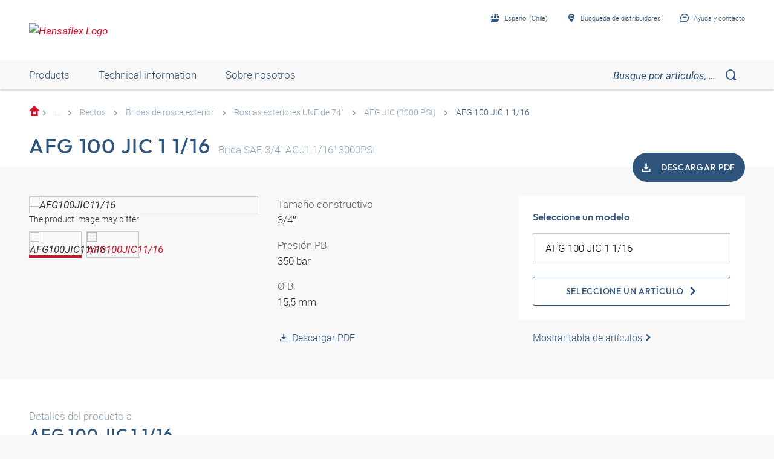

--- FILE ---
content_type: text/html;charset=UTF-8
request_url: https://shop.hansa-flex.cl/es_ES/bridas/bridas-de-alta-presi%C3%B3n-sae/rectos/bridas-de-rosca-exterior/roscas-exteriores-unf-de-74%C2%B0/afg-100-jic-1-1-16/p/AFG100JIC11-16
body_size: 26896
content:
<!DOCTYPE html>
<html lang="es_ES"
      
>
<head>
	<title>Brida de rosca exterior SAE | AFG 100 JIC 1 1/16 | HANSA-FLEX</title>

	<meta http-equiv="Content-Type" content="text/html; charset=utf-8"/>
	<meta http-equiv="X-UA-Compatible" content="IE=edge">
	<meta charset="utf-8">
	<meta name="viewport" content="width=device-width, initial-scale=1, user-scalable=no">

	<meta name="keywords">
<meta name="description" content="AFG 100 JIC 1 1/16 &#10003; Brida de rosca exterior SAE &#10003; fast shipping &#10003; large selection &rarr; Order now in the HANSA-FLEX online shop!">
<meta name="robots" content="index,follow">
<meta property="og:title" content="Brida de rosca exterior SAE | AFG 100 JIC 1 1/16 | HANSA-FLEX">
    <meta property="og:description" content="AFG 100 JIC 1 1/16 &#10003; Brida de rosca exterior SAE &#10003; fast shipping &#10003; large selection &rarr; Order now in the HANSA-FLEX online shop!">
    <meta property="og:url" content="https://shop.hansa-flex.cl/es_ES/bridas/bridas-de-alta-presi%C3%B3n-sae/rectos/bridas-de-rosca-exterior/roscas-exteriores-unf-de-74%C2%B0/afg-100-jic-1-1-16/p/AFG100JIC11-16">
    <meta property="og:image" content="https://hf-cdn-prod.azureedge.net/medias/PF-AFG-JIC-3000-PSI-900x900-1761298612115.jpg?context=[base64]">
    <meta property="og:image:secure_url" content="https://hf-cdn-prod.azureedge.net/medias/PF-AFG-JIC-3000-PSI-900x900-1761298612115.jpg?context=[base64]">
    <link rel="canonical" href="https://shop.hansa-flex.cl/es_ES/bridas/bridas-de-alta-presi%C3%B3n-sae/rectos/bridas-de-rosca-exterior/roscas-exteriores-unf-de-74%C2%B0/afg-100-jic-1-1-16/p/AFG100JIC11-16"/>
    <link rel="alternate" hreflang="x-default" href="https://shop.hansa-flex.cl/es_ES/bridas/bridas-de-alta-presi%C3%B3n-sae/rectos/bridas-de-rosca-exterior/roscas-exteriores-unf-de-74%C2%B0/afg-100-jic-1-1-16/p/AFG100JIC11-16"/>
    <link rel="alternate" hreflang="de-DE" href="https://shop.hansa-flex.de/de_DE/flansche/sae-hochdruckflansche/gerade/au%C3%9Fengewindeflansche/unf-au%C3%9Fengewinde-74%C2%B0/afg-100-jic-1-1-16/p/AFG100JIC11-16"/>
    <link rel="alternate" hreflang="en-DE" href="https://shop.hansa-flex.de/en_GB/flanges/sae-high-pressure-flanges/straight/external-thread-flanges/74%C2%B0-unf-external-threads/afg-100-jic-1-1-16/p/AFG100JIC11-16"/>
    <link rel="alternate" hreflang="pl-PL" href="https://shop.hansa-flex.pl/pl_PL/ko%C5%82nierze/ko%C5%82nierze-wysokoci%C5%9Bnieniowe-sae/prosty/ko%C5%82nierze-z-gwintem-zewn%C4%99trznym/gwint-zewn%C4%99trzny-unf-74%C2%B0/afg-100-jic-1-1-16/p/AFG100JIC11-16"/>
    <link rel="alternate" hreflang="en-PL" href="https://shop.hansa-flex.pl/en_GB/flanges/sae-high-pressure-flanges/straight/external-thread-flanges/74%C2%B0-unf-external-threads/afg-100-jic-1-1-16/p/AFG100JIC11-16"/>
    <link rel="alternate" hreflang="de-CH" href="https://shop.hansa-flex.ch/de_CH/flansche/sae-hochdruckflansche/gerade/au%C3%9Fengewindeflansche/unf-au%C3%9Fengewinde-74%C2%B0/afg-100-jic-1-1-16/p/AFG100JIC11-16"/>
    <link rel="alternate" hreflang="fr-CH" href="https://shop.hansa-flex.ch/fr_CH/brides/brides-haute-pression-sae/simples/brides-%C3%A0-filetage-ext%C3%A9rieur/filet-ext%C3%A9rieur-unf-74%C2%B0/afg-100-jic-1-1-16/p/AFG100JIC11-16"/>
    <link rel="alternate" hreflang="it-CH" href="https://shop.hansa-flex.ch/it_CH/flangia/flangia-per-alta-pressione-sae/diritto/flangia-con-filetto-esterno/filetto-esterno-unf-da-74%C2%B0/afg-100-jic-1-1-16/p/AFG100JIC11-16"/>
    <link rel="alternate" hreflang="en-CH" href="https://shop.hansa-flex.ch/en_GB/flanges/sae-high-pressure-flanges/straight/external-thread-flanges/74%C2%B0-unf-external-threads/afg-100-jic-1-1-16/p/AFG100JIC11-16"/>
    <link rel="alternate" hreflang="en-AU" href="https://shop.hansa-flex.com.au/en_GB/flanges/sae-high-pressure-flanges/straight/external-thread-flanges/74%C2%B0-unf-external-threads/afg-100-jic-1-1-16/p/AFG100JIC11-16"/>
    <link rel="alternate" hreflang="nl-BE" href="https://shop.hansa-flex.be/nl_NL/flenzen/sae-hogedrukflenzen/recht/buitendraadflenzen/unf-buitendraad-74%C2%B0/afg-100-jic-1-1-16/p/AFG100JIC11-16"/>
    <link rel="alternate" hreflang="fr-BE" href="https://shop.hansa-flex.be/fr_FR/brides/brides-haute-pression-sae/simples/brides-%C3%A0-filetage-ext%C3%A9rieur/filet-ext%C3%A9rieur-unf-74%C2%B0/afg-100-jic-1-1-16/p/AFG100JIC11-16"/>
    <link rel="alternate" hreflang="de-BE" href="https://shop.hansa-flex.be/de_DE/flansche/sae-hochdruckflansche/gerade/au%C3%9Fengewindeflansche/unf-au%C3%9Fengewinde-74%C2%B0/afg-100-jic-1-1-16/p/AFG100JIC11-16"/>
    <link rel="alternate" hreflang="en-BE" href="https://shop.hansa-flex.be/en_GB/flanges/sae-high-pressure-flanges/straight/external-thread-flanges/74%C2%B0-unf-external-threads/afg-100-jic-1-1-16/p/AFG100JIC11-16"/>
    <link rel="alternate" hreflang="sr-BA" href="https://shop.hansa-flex.ba/sr_RS/prirubnica/sae-prirubnica-za-visoki-pritisak/pravo/prirubnica-sa-spoljnim-navojem/unf-spoljni-navoj-74%C2%B0/afg-100-jic-1-1-16/p/AFG100JIC11-16"/>
    <link rel="alternate" hreflang="hr-BA" href="https://shop.hansa-flex.ba/hr_BA/prirubnica/sae-visokotla%C4%8Dne-prirubnice/ravno/prirubnice-s-vanjskim-navojem/unf-vanjski-navoji-74%C2%B0/afg-100-jic-1-1-16/p/AFG100JIC11-16"/>
    <link rel="alternate" hreflang="en-BA" href="https://shop.hansa-flex.ba/en_GB/flanges/sae-high-pressure-flanges/straight/external-thread-flanges/74%C2%B0-unf-external-threads/afg-100-jic-1-1-16/p/AFG100JIC11-16"/>
    <link rel="alternate" hreflang="pt-BR" href="https://shop.hansa-flex.com.br/pt_BR/flanges/flanges-de-alta-press%C3%A3o-sae/reto%28a%29/flanges-para-roscas-externas/rosca-externa-unf-74%C2%B0/afg-100-jic-1-1-16/p/AFG100JIC11-16"/>
    <link rel="alternate" hreflang="en-BR" href="https://shop.hansa-flex.com.br/en_GB/flanges/sae-high-pressure-flanges/straight/external-thread-flanges/74%C2%B0-unf-external-threads/afg-100-jic-1-1-16/p/AFG100JIC11-16"/>
    <link rel="alternate" hreflang="bg-BG" href="https://shop.hansa-flex.bg/bg_BG/%D1%84%D0%BB%D0%B0%D0%BD%D0%B5%D1%86/%D1%84%D0%BB%D0%B0%D0%BD%D1%86%D0%B8-%D0%B2%D0%B8%D1%81%D0%BE%D0%BA%D0%BE-%D0%BD%D0%B0%D0%BB%D1%8F%D0%B3%D0%B0%D0%BD%D0%B5-sae/%D0%BF%D1%80%D0%B0%D0%B2%D0%B8/%D1%84%D0%BB%D0%B0%D0%BD%D1%86%D0%B8-%D1%81-%D0%B2%D1%8A%D0%BD%D1%88%D0%BD%D0%B0-%D1%80%D0%B5%D0%B7%D0%B1%D0%B0/%D0%B2%D1%8A%D0%BD%D1%88%D0%BD%D0%B0-%D1%80%D0%B5%D0%B7%D0%B1%D0%B0-unf-74%C2%B0/afg-100-jic-1-1-16/p/AFG100JIC11-16"/>
    <link rel="alternate" hreflang="en-BG" href="https://shop.hansa-flex.bg/en_GB/flanges/sae-high-pressure-flanges/straight/external-thread-flanges/74%C2%B0-unf-external-threads/afg-100-jic-1-1-16/p/AFG100JIC11-16"/>
    <link rel="alternate" hreflang="es-CL" href="https://shop.hansa-flex.cl/es_ES/bridas/bridas-de-alta-presi%C3%B3n-sae/rectos/bridas-de-rosca-exterior/roscas-exteriores-unf-de-74%C2%B0/afg-100-jic-1-1-16/p/AFG100JIC11-16"/>
    <link rel="alternate" hreflang="en-CL" href="https://shop.hansa-flex.cl/en_GB/flanges/sae-high-pressure-flanges/straight/external-thread-flanges/74%C2%B0-unf-external-threads/afg-100-jic-1-1-16/p/AFG100JIC11-16"/>
    <link rel="alternate" hreflang="zh-CN" href="https://shop.hansa-flex.cn/zh_CN/%E6%B3%95%E5%85%B0/sae%E9%AB%98%E5%8E%8B%E6%B3%95%E5%85%B0/%E7%9B%B4%E9%81%93/%E5%A4%96%E8%9E%BA%E7%BA%B9%E6%B3%95%E5%85%B0/unf%E5%A4%96%E8%9E%BA%E7%BA%B9-74%C2%B0/afg-100-jic-1-1-16/p/AFG100JIC11-16"/>
    <link rel="alternate" hreflang="en-CN" href="https://shop.hansa-flex.cn/en_GB/flanges/sae-high-pressure-flanges/straight/external-thread-flanges/74%C2%B0-unf-external-threads/afg-100-jic-1-1-16/p/AFG100JIC11-16"/>
    <link rel="alternate" hreflang="et-EE" href="https://shop.hansa-flex.ee/et_EE/flants/sae-k%C3%B5rgr%C3%B5huflants/sirge/v%C3%A4liskeermega-flants/unf-v%C3%A4liskeere-74%C2%B0/afg-100-jic-1-1-16/p/AFG100JIC11-16"/>
    <link rel="alternate" hreflang="ru-EE" href="https://shop.hansa-flex.ee/ru_RU/%D1%84%D0%BB%D0%B0%D0%BD%D1%86%D1%8B/%D0%B2%D1%8B%D1%81%D0%BE%D0%BA%D0%BE%D0%BD%D0%B0%D0%BF%D0%BE%D1%80%D0%BD%D1%8B%D0%B5-%D1%84%D0%BB%D0%B0%D0%BD%D1%86%D1%8B-sae/%D0%BF%D1%80%D1%8F%D0%BC%D1%8B%D0%B5/%D1%84%D0%BB%D0%B0%D0%BD%D1%86%D1%8B-%D1%81-%D0%BD%D0%B0%D1%80%D1%83%D0%B6%D0%BD%D0%BE%D0%B9-%D1%80%D0%B5%D0%B7%D1%8C%D0%B1%D0%BE%D0%B9/%D0%BD%D0%B0%D1%80%D1%83%D0%B6%D0%BD%D0%B0%D1%8F-%D1%80%D0%B5%D0%B7%D1%8C%D0%B1%D0%B0-unf-74%C2%B0/afg-100-jic-1-1-16/p/AFG100JIC11-16"/>
    <link rel="alternate" hreflang="en-EE" href="https://shop.hansa-flex.ee/en_GB/flanges/sae-high-pressure-flanges/straight/external-thread-flanges/74%C2%B0-unf-external-threads/afg-100-jic-1-1-16/p/AFG100JIC11-16"/>
    <link rel="alternate" hreflang="fr-FR" href="https://shop.hansa-flex.fr/fr_FR/brides/brides-haute-pression-sae/simples/brides-%C3%A0-filetage-ext%C3%A9rieur/filet-ext%C3%A9rieur-unf-74%C2%B0/afg-100-jic-1-1-16/p/AFG100JIC11-16"/>
    <link rel="alternate" hreflang="en-FR" href="https://shop.hansa-flex.fr/en_GB/flanges/sae-high-pressure-flanges/straight/external-thread-flanges/74%C2%B0-unf-external-threads/afg-100-jic-1-1-16/p/AFG100JIC11-16"/>
    <link rel="alternate" hreflang="ru-GE" href="https://shop.hansa-flex.ge/ru_RU/%D1%84%D0%BB%D0%B0%D0%BD%D1%86%D1%8B/%D0%B2%D1%8B%D1%81%D0%BE%D0%BA%D0%BE%D0%BD%D0%B0%D0%BF%D0%BE%D1%80%D0%BD%D1%8B%D0%B5-%D1%84%D0%BB%D0%B0%D0%BD%D1%86%D1%8B-sae/%D0%BF%D1%80%D1%8F%D0%BC%D1%8B%D0%B5/%D1%84%D0%BB%D0%B0%D0%BD%D1%86%D1%8B-%D1%81-%D0%BD%D0%B0%D1%80%D1%83%D0%B6%D0%BD%D0%BE%D0%B9-%D1%80%D0%B5%D0%B7%D1%8C%D0%B1%D0%BE%D0%B9/%D0%BD%D0%B0%D1%80%D1%83%D0%B6%D0%BD%D0%B0%D1%8F-%D1%80%D0%B5%D0%B7%D1%8C%D0%B1%D0%B0-unf-74%C2%B0/afg-100-jic-1-1-16/p/AFG100JIC11-16"/>
    <link rel="alternate" hreflang="en-GE" href="https://shop.hansa-flex.ge/en_GB/flanges/sae-high-pressure-flanges/straight/external-thread-flanges/74%C2%B0-unf-external-threads/afg-100-jic-1-1-16/p/AFG100JIC11-16"/>
    <link rel="alternate" hreflang="ka-GE" href="https://shop.hansa-flex.ge/ka_GE/flanges/sae-high-pressure-flanges/straight/external-thread-flanges/74%C2%B0-unf-external-threads/afg-100-jic-1-1-16/p/AFG100JIC11-16"/>
    <link rel="alternate" hreflang="en-GB" href="https://shop.hansa-flex.co.uk/en_GB/flanges/sae-high-pressure-flanges/straight/external-thread-flanges/74%C2%B0-unf-external-threads/afg-100-jic-1-1-16/p/AFG100JIC11-16"/>
    <link rel="alternate" hreflang="en-IN" href="https://shop.hansa-flex.in/en_GB/flanges/sae-high-pressure-flanges/straight/external-thread-flanges/74%C2%B0-unf-external-threads/afg-100-jic-1-1-16/p/AFG100JIC11-16"/>
    <link rel="alternate" hreflang="en-ID" href="https://shop.hansa-flex.co.id/en_GB/flanges/sae-high-pressure-flanges/straight/external-thread-flanges/74%C2%B0-unf-external-threads/afg-100-jic-1-1-16/p/AFG100JIC11-16"/>
    <link rel="alternate" hreflang="en-IE" href="https://shop.hansa-flex.ie/en_GB/flanges/sae-high-pressure-flanges/straight/external-thread-flanges/74%C2%B0-unf-external-threads/afg-100-jic-1-1-16/p/AFG100JIC11-16"/>
    <link rel="alternate" hreflang="it-IT" href="https://shop.hansa-flex.it/it_IT/flangia/flangia-per-alta-pressione-sae/diritto/flangia-con-filetto-esterno/filetto-esterno-unf-da-74%C2%B0/afg-100-jic-1-1-16/p/AFG100JIC11-16"/>
    <link rel="alternate" hreflang="en-IT" href="https://shop.hansa-flex.it/en_GB/flanges/sae-high-pressure-flanges/straight/external-thread-flanges/74%C2%B0-unf-external-threads/afg-100-jic-1-1-16/p/AFG100JIC11-16"/>
    <link rel="alternate" hreflang="de-IT" href="https://shop.hansa-flex.it/de_DE/flansche/sae-hochdruckflansche/gerade/au%C3%9Fengewindeflansche/unf-au%C3%9Fengewinde-74%C2%B0/afg-100-jic-1-1-16/p/AFG100JIC11-16"/>
    <link rel="alternate" hreflang="en-CA" href="https://shop.hansa-flex.ca/en_GB/flanges/sae-high-pressure-flanges/straight/external-thread-flanges/74%C2%B0-unf-external-threads/afg-100-jic-1-1-16/p/AFG100JIC11-16"/>
    <link rel="alternate" hreflang="fr-CA" href="https://shop.hansa-flex.ca/fr_FR/brides/brides-haute-pression-sae/simples/brides-%C3%A0-filetage-ext%C3%A9rieur/filet-ext%C3%A9rieur-unf-74%C2%B0/afg-100-jic-1-1-16/p/AFG100JIC11-16"/>
    <link rel="alternate" hreflang="ru-KZ" href="https://shop.hansa-flex.kz/ru_KZ/%D1%84%D0%BB%D0%B0%D0%BD%D1%86%D1%8B/%D0%B2%D1%8B%D1%81%D0%BE%D0%BA%D0%BE%D0%BD%D0%B0%D0%BF%D0%BE%D1%80%D0%BD%D1%8B%D0%B5-%D1%84%D0%BB%D0%B0%D0%BD%D1%86%D1%8B-sae/%D0%BF%D1%80%D1%8F%D0%BC%D1%8B%D0%B5/%D1%84%D0%BB%D0%B0%D0%BD%D1%86%D1%8B-%D1%81-%D0%BD%D0%B0%D1%80%D1%83%D0%B6%D0%BD%D0%BE%D0%B9-%D1%80%D0%B5%D0%B7%D1%8C%D0%B1%D0%BE%D0%B9/%D0%BD%D0%B0%D1%80%D1%83%D0%B6%D0%BD%D0%B0%D1%8F-%D1%80%D0%B5%D0%B7%D1%8C%D0%B1%D0%B0-unf-74%C2%B0/afg-100-jic-1-1-16/p/AFG100JIC11-16"/>
    <link rel="alternate" hreflang="en-KZ" href="https://shop.hansa-flex.kz/en_GB/flanges/sae-high-pressure-flanges/straight/external-thread-flanges/74%C2%B0-unf-external-threads/afg-100-jic-1-1-16/p/AFG100JIC11-16"/>
    <link rel="alternate" hreflang="hr-HR" href="https://shop.hansa-flex.hr/hr_HR/prirubnica/sae-visokotla%C4%8Dne-prirubnice/ravno/prirubnice-s-vanjskim-navojem/unf-vanjski-navoji-74%C2%B0/afg-100-jic-1-1-16/p/AFG100JIC11-16"/>
    <link rel="alternate" hreflang="en-HR" href="https://shop.hansa-flex.hr/en_GB/flanges/sae-high-pressure-flanges/straight/external-thread-flanges/74%C2%B0-unf-external-threads/afg-100-jic-1-1-16/p/AFG100JIC11-16"/>
    <link rel="alternate" hreflang="lv-LV" href="https://shop.hansa-flex.lv/lv_LV/atloki/sae-augstspiediena-atloki/taisni/atloki-ar-%C4%81r%C4%93jo-v%C4%ABtni/unf-74%C2%B0-%C4%81r%C4%93j%C4%81s-v%C4%ABtnes/afg-100-jic-1-1-16/p/AFG100JIC11-16"/>
    <link rel="alternate" hreflang="ru-LV" href="https://shop.hansa-flex.lv/ru_RU/%D1%84%D0%BB%D0%B0%D0%BD%D1%86%D1%8B/%D0%B2%D1%8B%D1%81%D0%BE%D0%BA%D0%BE%D0%BD%D0%B0%D0%BF%D0%BE%D1%80%D0%BD%D1%8B%D0%B5-%D1%84%D0%BB%D0%B0%D0%BD%D1%86%D1%8B-sae/%D0%BF%D1%80%D1%8F%D0%BC%D1%8B%D0%B5/%D1%84%D0%BB%D0%B0%D0%BD%D1%86%D1%8B-%D1%81-%D0%BD%D0%B0%D1%80%D1%83%D0%B6%D0%BD%D0%BE%D0%B9-%D1%80%D0%B5%D0%B7%D1%8C%D0%B1%D0%BE%D0%B9/%D0%BD%D0%B0%D1%80%D1%83%D0%B6%D0%BD%D0%B0%D1%8F-%D1%80%D0%B5%D0%B7%D1%8C%D0%B1%D0%B0-unf-74%C2%B0/afg-100-jic-1-1-16/p/AFG100JIC11-16"/>
    <link rel="alternate" hreflang="en-LV" href="https://shop.hansa-flex.lv/en_GB/flanges/sae-high-pressure-flanges/straight/external-thread-flanges/74%C2%B0-unf-external-threads/afg-100-jic-1-1-16/p/AFG100JIC11-16"/>
    <link rel="alternate" hreflang="lt-LT" href="https://shop.hansa-flex.lt/lt_LT/flan%C5%A1ai/sae-auk%C5%A1to-sl%C4%97gio-flan%C5%A1ai/ties%C5%ABs/flan%C5%A1ai-su-i%C5%A1oriniu-sriegiu/unf-i%C5%A1orinis-sriegis-74%C2%B0/afg-100-jic-1-1-16/p/AFG100JIC11-16"/>
    <link rel="alternate" hreflang="ru-LT" href="https://shop.hansa-flex.lt/ru_RU/%D1%84%D0%BB%D0%B0%D0%BD%D1%86%D1%8B/%D0%B2%D1%8B%D1%81%D0%BE%D0%BA%D0%BE%D0%BD%D0%B0%D0%BF%D0%BE%D1%80%D0%BD%D1%8B%D0%B5-%D1%84%D0%BB%D0%B0%D0%BD%D1%86%D1%8B-sae/%D0%BF%D1%80%D1%8F%D0%BC%D1%8B%D0%B5/%D1%84%D0%BB%D0%B0%D0%BD%D1%86%D1%8B-%D1%81-%D0%BD%D0%B0%D1%80%D1%83%D0%B6%D0%BD%D0%BE%D0%B9-%D1%80%D0%B5%D0%B7%D1%8C%D0%B1%D0%BE%D0%B9/%D0%BD%D0%B0%D1%80%D1%83%D0%B6%D0%BD%D0%B0%D1%8F-%D1%80%D0%B5%D0%B7%D1%8C%D0%B1%D0%B0-unf-74%C2%B0/afg-100-jic-1-1-16/p/AFG100JIC11-16"/>
    <link rel="alternate" hreflang="en-LT" href="https://shop.hansa-flex.lt/en_GB/flanges/sae-high-pressure-flanges/straight/external-thread-flanges/74%C2%B0-unf-external-threads/afg-100-jic-1-1-16/p/AFG100JIC11-16"/>
    <link rel="alternate" hreflang="fr-LU" href="https://shop.hansa-flex.lu/fr_FR/brides/brides-haute-pression-sae/simples/brides-%C3%A0-filetage-ext%C3%A9rieur/filet-ext%C3%A9rieur-unf-74%C2%B0/afg-100-jic-1-1-16/p/AFG100JIC11-16"/>
    <link rel="alternate" hreflang="de-LU" href="https://shop.hansa-flex.lu/de_LU/flansche/sae-hochdruckflansche/gerade/au%C3%9Fengewindeflansche/unf-au%C3%9Fengewinde-74%C2%B0/afg-100-jic-1-1-16/p/AFG100JIC11-16"/>
    <link rel="alternate" hreflang="nl-LU" href="https://shop.hansa-flex.lu/nl_NL/flenzen/sae-hogedrukflenzen/recht/buitendraadflenzen/unf-buitendraad-74%C2%B0/afg-100-jic-1-1-16/p/AFG100JIC11-16"/>
    <link rel="alternate" hreflang="en-LU" href="https://shop.hansa-flex.lu/en_GB/flanges/sae-high-pressure-flanges/straight/external-thread-flanges/74%C2%B0-unf-external-threads/afg-100-jic-1-1-16/p/AFG100JIC11-16"/>
    <link rel="alternate" hreflang="nl-NL" href="https://shop.hansa-flex.nl/nl_NL/flenzen/sae-hogedrukflenzen/recht/buitendraadflenzen/unf-buitendraad-74%C2%B0/afg-100-jic-1-1-16/p/AFG100JIC11-16"/>
    <link rel="alternate" hreflang="en-NL" href="https://shop.hansa-flex.nl/en_GB/flanges/sae-high-pressure-flanges/straight/external-thread-flanges/74%C2%B0-unf-external-threads/afg-100-jic-1-1-16/p/AFG100JIC11-16"/>
    <link rel="alternate" hreflang="de-NL" href="https://shop.hansa-flex.nl/de_DE/flansche/sae-hochdruckflansche/gerade/au%C3%9Fengewindeflansche/unf-au%C3%9Fengewinde-74%C2%B0/afg-100-jic-1-1-16/p/AFG100JIC11-16"/>
    <link rel="alternate" hreflang="de-AT" href="https://shop.hansa-flex.at/de_AT/flansche/sae-hochdruckflansche/gerade/au%C3%9Fengewindeflansche/unf-au%C3%9Fengewinde-74%C2%B0/afg-100-jic-1-1-16/p/AFG100JIC11-16"/>
    <link rel="alternate" hreflang="en-AT" href="https://shop.hansa-flex.at/en_GB/flanges/sae-high-pressure-flanges/straight/external-thread-flanges/74%C2%B0-unf-external-threads/afg-100-jic-1-1-16/p/AFG100JIC11-16"/>
    <link rel="alternate" hreflang="pt-PT" href="https://shop.hansa-flex.pt/pt_PT/flanges/flanges-de-alta-press%C3%A3o-sae/reto%28a%29/flanges-para-roscas-externas/rosca-externa-unf-74%C2%B0/afg-100-jic-1-1-16/p/AFG100JIC11-16"/>
    <link rel="alternate" hreflang="en-PT" href="https://shop.hansa-flex.pt/en_GB/flanges/sae-high-pressure-flanges/straight/external-thread-flanges/74%C2%B0-unf-external-threads/afg-100-jic-1-1-16/p/AFG100JIC11-16"/>
    <link rel="alternate" hreflang="ro-RO" href="https://shop.hansa-flex.ro/ro_RO/flan%C5%9Fe/flan%C5%9Fe-sae-de-%C3%AEnalt%C4%83-presiune/drept/flan%C5%9Fe-cu-filet-exterior/filete-unf-exterioare-74%C2%B0/afg-100-jic-1-1-16/p/AFG100JIC11-16"/>
    <link rel="alternate" hreflang="en-RO" href="https://shop.hansa-flex.ro/en_GB/flanges/sae-high-pressure-flanges/straight/external-thread-flanges/74%C2%B0-unf-external-threads/afg-100-jic-1-1-16/p/AFG100JIC11-16"/>
    <link rel="alternate" hreflang="ru-RU" href="https://shop.hansa-flex.ru/ru_RU/%D1%84%D0%BB%D0%B0%D0%BD%D1%86%D1%8B/%D0%B2%D1%8B%D1%81%D0%BE%D0%BA%D0%BE%D0%BD%D0%B0%D0%BF%D0%BE%D1%80%D0%BD%D1%8B%D0%B5-%D1%84%D0%BB%D0%B0%D0%BD%D1%86%D1%8B-sae/%D0%BF%D1%80%D1%8F%D0%BC%D1%8B%D0%B5/%D1%84%D0%BB%D0%B0%D0%BD%D1%86%D1%8B-%D1%81-%D0%BD%D0%B0%D1%80%D1%83%D0%B6%D0%BD%D0%BE%D0%B9-%D1%80%D0%B5%D0%B7%D1%8C%D0%B1%D0%BE%D0%B9/%D0%BD%D0%B0%D1%80%D1%83%D0%B6%D0%BD%D0%B0%D1%8F-%D1%80%D0%B5%D0%B7%D1%8C%D0%B1%D0%B0-unf-74%C2%B0/afg-100-jic-1-1-16/p/AFG100JIC11-16"/>
    <link rel="alternate" hreflang="en-RU" href="https://shop.hansa-flex.ru/en_GB/flanges/sae-high-pressure-flanges/straight/external-thread-flanges/74%C2%B0-unf-external-threads/afg-100-jic-1-1-16/p/AFG100JIC11-16"/>
    <link rel="alternate" hreflang="en-SG" href="https://shop.hansa-flex.com.sg/en_GB/flanges/sae-high-pressure-flanges/straight/external-thread-flanges/74%C2%B0-unf-external-threads/afg-100-jic-1-1-16/p/AFG100JIC11-16"/>
    <link rel="alternate" hreflang="sk-SK" href="https://shop.hansa-flex.sk/sk_SK/pr%C3%ADruby/vysokotlakov%C3%A9-pr%C3%ADruby-sae/priame/pr%C3%ADruby-s-vonkaj%C5%A1%C3%ADm-z%C3%A1vitom/vonkaj%C5%A1%C3%AD-z%C3%A1vit-unf-74%C2%B0/afg-100-jic-1-1-16/p/AFG100JIC11-16"/>
    <link rel="alternate" hreflang="en-SK" href="https://shop.hansa-flex.sk/en_GB/flanges/sae-high-pressure-flanges/straight/external-thread-flanges/74%C2%B0-unf-external-threads/afg-100-jic-1-1-16/p/AFG100JIC11-16"/>
    <link rel="alternate" hreflang="sl-SI" href="https://shop.hansa-flex.si/sl_SI/prirobnica/visokotla%C4%8Dna-prirobnica-sae/ravno/prirobnica-z-zunanjim-navojem/zunanji-navoj-unf-74%C2%B0/afg-100-jic-1-1-16/p/AFG100JIC11-16"/>
    <link rel="alternate" hreflang="en-SI" href="https://shop.hansa-flex.si/en_GB/flanges/sae-high-pressure-flanges/straight/external-thread-flanges/74%C2%B0-unf-external-threads/afg-100-jic-1-1-16/p/AFG100JIC11-16"/>
    <link rel="alternate" hreflang="es-ES" href="https://shop.hansa-flex.es/es_ES/bridas/bridas-de-alta-presi%C3%B3n-sae/rectos/bridas-de-rosca-exterior/roscas-exteriores-unf-de-74%C2%B0/afg-100-jic-1-1-16/p/AFG100JIC11-16"/>
    <link rel="alternate" hreflang="en-ES" href="https://shop.hansa-flex.es/en_GB/flanges/sae-high-pressure-flanges/straight/external-thread-flanges/74%C2%B0-unf-external-threads/afg-100-jic-1-1-16/p/AFG100JIC11-16"/>
    <link rel="alternate" hreflang="en-ZA" href="https://shop.hansa-flex.co.za/en_GB/flanges/sae-high-pressure-flanges/straight/external-thread-flanges/74%C2%B0-unf-external-threads/afg-100-jic-1-1-16/p/AFG100JIC11-16"/>
    <link rel="alternate" hreflang="th-TH" href="https://shop.hansa-flex.co.th/th_TH/flanges/sae-high-pressure-flanges/straight/external-thread-flanges/74%C2%B0-unf-external-threads/afg-100-jic-1-1-16/p/AFG100JIC11-16"/>
    <link rel="alternate" hreflang="en-TH" href="https://shop.hansa-flex.co.th/en_GB/flanges/sae-high-pressure-flanges/straight/external-thread-flanges/74%C2%B0-unf-external-threads/afg-100-jic-1-1-16/p/AFG100JIC11-16"/>
    <link rel="alternate" hreflang="cs-CZ" href="https://shop.hansaflex.cz/cs_CZ/p%C5%99%C3%ADruby/vysokotlak%C3%A9-p%C5%99%C3%ADruby-sae/p%C5%99%C3%ADm%C3%BD/p%C5%99%C3%ADruby-s-vn%C4%9Bj%C5%A1%C3%ADm-z%C3%A1vitem/vn%C4%9Bj%C5%A1%C3%AD-z%C3%A1vit-unf-74%C2%B0/afg-100-jic-1-1-16/p/AFG100JIC11-16"/>
    <link rel="alternate" hreflang="en-CZ" href="https://shop.hansaflex.cz/en_GB/flanges/sae-high-pressure-flanges/straight/external-thread-flanges/74%C2%B0-unf-external-threads/afg-100-jic-1-1-16/p/AFG100JIC11-16"/>
    <link rel="alternate" hreflang="tr-TR" href="https://shop.hansa-flex.com.tr/tr_TR/flan%C5%9F%C4%B1/sae-flan%C5%9Flar%C4%B1/d%C3%BCz/d%C4%B1%C5%9F-di%C5%9F-flan%C5%9Flar%C4%B1/unf-d%C4%B1%C5%9F-di%C5%9F-74%C2%B0/afg-100-jic-1-1-16/p/AFG100JIC11-16"/>
    <link rel="alternate" hreflang="en-TR" href="https://shop.hansa-flex.com.tr/en_GB/flanges/sae-high-pressure-flanges/straight/external-thread-flanges/74%C2%B0-unf-external-threads/afg-100-jic-1-1-16/p/AFG100JIC11-16"/>
    <link rel="alternate" hreflang="uk-UA" href="https://shop.hansa-flex.ua/uk_UA/%D1%84%D0%BB%D0%B0%D0%BD%D1%86%D1%8B/%D0%B2%D1%8B%D1%81%D0%BE%D0%BA%D0%BE%D0%BD%D0%B0%D0%BF%D0%BE%D1%80%D0%BD%D1%8B%D0%B5-%D1%84%D0%BB%D0%B0%D0%BD%D1%86%D1%8B-sae/%D0%BF%D1%80%D1%8F%D0%BC%D1%8B%D0%B5/%D1%84%D0%BB%D0%B0%D0%BD%D1%86%D1%8B-%D1%81-%D0%BD%D0%B0%D1%80%D1%83%D0%B6%D0%BD%D0%BE%D0%B9-%D1%80%D0%B5%D0%B7%D1%8C%D0%B1%D0%BE%D0%B9/%D0%BD%D0%B0%D1%80%D1%83%D0%B6%D0%BD%D0%B0%D1%8F-%D1%80%D0%B5%D0%B7%D1%8C%D0%B1%D0%B0-unf-74%C2%B0/afg-100-jic-1-1-16/p/AFG100JIC11-16"/>
    <link rel="alternate" hreflang="en-UA" href="https://shop.hansa-flex.ua/en_GB/flanges/sae-high-pressure-flanges/straight/external-thread-flanges/74%C2%B0-unf-external-threads/afg-100-jic-1-1-16/p/AFG100JIC11-16"/>
    <link rel="alternate" hreflang="hu-HU" href="https://shop.hansa-flex.hu/hu_HU/karim%C3%A1k/sae-magasnyom%C3%A1s%C3%BA-peremek/egyenes/k%C3%BCls%C5%91-menetes-karim%C3%A1k/unf-k%C3%BCls%C5%91-menet-74%C2%B0/afg-100-jic-1-1-16/p/AFG100JIC11-16"/>
    <link rel="alternate" hreflang="en-HU" href="https://shop.hansa-flex.hu/en_GB/flanges/sae-high-pressure-flanges/straight/external-thread-flanges/74%C2%B0-unf-external-threads/afg-100-jic-1-1-16/p/AFG100JIC11-16"/>
    <link rel="alternate" hreflang="en-US" href="https://shop.hansa-flex.us/en_US/flanges/sae-high-pressure-flanges/straight/external-thread-flanges/74%C2%B0-unf-external-threads/afg-100-jic-1-1-16/p/AFG100JIC11-16"/>
    <link rel="alternate" hreflang="es-US" href="https://shop.hansa-flex.us/es_ES/bridas/bridas-de-alta-presi%C3%B3n-sae/rectos/bridas-de-rosca-exterior/roscas-exteriores-unf-de-74%C2%B0/afg-100-jic-1-1-16/p/AFG100JIC11-16"/>
    <link rel="alternate" hreflang="en-AE" href="https://shop.hansa-flex.ae/en_GB/flanges/sae-high-pressure-flanges/straight/external-thread-flanges/74%C2%B0-unf-external-threads/afg-100-jic-1-1-16/p/AFG100JIC11-16"/>
    <link rel="alternate" hreflang="sr-RS" href="https://shop.hansa-flex.rs/sr_RS/prirubnica/sae-prirubnica-za-visoki-pritisak/pravo/prirubnica-sa-spoljnim-navojem/unf-spoljni-navoj-74%C2%B0/afg-100-jic-1-1-16/p/AFG100JIC11-16"/>
    <link rel="alternate" hreflang="en-RS" href="https://shop.hansa-flex.rs/en_GB/flanges/sae-high-pressure-flanges/straight/external-thread-flanges/74%C2%B0-unf-external-threads/afg-100-jic-1-1-16/p/AFG100JIC11-16"/>
    <link async rel="shortcut icon" type="image/x-icon" media="all" href="/_ui/responsive/theme-hf/images/icons/hf/favicon.ico" />

<link async rel="shortcut icon" sizes="16x16" href="/_ui/responsive/theme-hf/images/icons/hf/favicon-16x16.png" />
<link async rel="shortcut icon" sizes="32x32" href="/_ui/responsive/theme-hf/images/icons/hf/favicon-32x32.png" />

<link async rel="shortcut icon" sizes="36x36" href="/_ui/responsive/theme-hf/images/icons/hf/apple-icon-57x57.png" />
<link async rel="shortcut icon" sizes="48x48" href="/_ui/responsive/theme-hf/images/icons/hf/apple-icon-60x60.png" />
<link async rel="shortcut icon" sizes="72x72" href="/_ui/responsive/theme-hf/images/icons/hf/android-icon-72x72.png" />
<link async rel="shortcut icon" sizes="96x96" href="/_ui/responsive/theme-hf/images/icons/hf/android-icon-96x96.png" />
<link async rel="shortcut icon" sizes="144x144" href="/_ui/responsive/theme-hf/images/icons/hf/android-icon-144x144.png" />
<link async rel="shortcut icon" sizes="192x192" href="/_ui/responsive/theme-hf/images/icons/hf/android-icon-192x192.png" />

<link async rel="apple-touch-icon-precomposed" href="/_ui/responsive/theme-hf/images/icons/hf/apple-icon-precomposed.png">
<link async rel="apple-touch-icon" href="/_ui/responsive/theme-hf/images/icons/hf/apple-icon.png">
<link async rel="apple-touch-icon" sizes="57x57" href="/_ui/responsive/theme-hf/images/icons/hf/apple-icon-57x57.png">
<link async rel="apple-touch-icon" sizes="60x60" href="/_ui/responsive/theme-hf/images/icons/hf/apple-icon-60x60.png">
<link async rel="apple-touch-icon" sizes="72x72" href="/_ui/responsive/theme-hf/images/icons/hf/apple-icon-72x72.png">
<link async rel="apple-touch-icon" sizes="76x76" href="/_ui/responsive/theme-hf/images/icons/hf/apple-icon-76x76.png">
<link async rel="apple-touch-icon" sizes="114x114" href="/_ui/responsive/theme-hf/images/icons/hf/apple-icon-114x114.png">
<link async rel="apple-touch-icon" sizes="120x120" href="/_ui/responsive/theme-hf/images/icons/hf/apple-icon-120x120.png">
<link async rel="apple-touch-icon" sizes="144x144" href="/_ui/responsive/theme-hf/images/icons/hf/apple-icon-144x144.png">
<link async rel="apple-touch-icon" sizes="152x152" href="/_ui/responsive/theme-hf/images/icons/hf/apple-icon-152x152.png">
<link async rel="apple-touch-icon" sizes="180x180" href="/_ui/responsive/theme-hf/images/icons/hf/apple-icon-180x180.png">

<meta name="msapplication-square70x70logo" content="/_ui/responsive/theme-hf/images/icons/hf/ms-icon-70x70.png">
<meta name="msapplication-square144x144logo" content="/_ui/responsive/theme-hf/images/icons/hf/ms-icon-144x144.png">
<meta name="msapplication-square150x150logo" content="/_ui/responsive/theme-hf/images/icons/hf/ms-icon-150x150.png">
<meta name="msapplication-square310x310logo" content="/_ui/responsive/theme-hf/images/icons/hf/ms-icon-310x310.png">
<link rel="stylesheet" type="text/css" media="all" href="/_ui/responsive/theme-hf/css/style.min.css"/>
            <!-- Google Tag Manager -->
<script type="text/plain" class="cmplazyload" data-cmp-vendor="s905,s26,s1104">
    function initGtm(){
        
            (function(w,d,s,l,i){w[l]=w[l]||[];w[l].push({'gtm.start':
                    new Date().getTime(),event:'gtm.js'});var f=d.getElementsByTagName(s)[0],
                j=d.createElement(s),dl=l!='dataLayer'?'&l='+l:'';j.async=true;j.src=
                'https://www.googletagmanager.com/gtm.js?id='+i+dl;f.parentNode.insertBefore(j,f);
            })(window,document,'script','dataLayer','GTM-P3PB26K');

            
    }

    initGtm();
</script>
<!-- End Google Tag Manager -->





  











    
        
            <script type="text/javascript" data-cmp-ab="1" src="https://cdn.consentmanager.net/delivery/autoblocking/d6e4e3aed7f7.js" data-cmp-host="b.delivery.consentmanager.net" data-cmp-cdn="cdn.consentmanager.net" data-cmp-codesrc="1"></script>
        
        
        
    
</head>

<body class="page-productDetails pageType-ProductPage template-pages-product-productLayout1Page  smartedit-page-uid-productDetails smartedit-page-uuid-eyJpdGVtSWQiOiJwcm9kdWN0RGV0YWlscyIsImNhdGFsb2dJZCI6ImhhbnNhZmxleENvbnRlbnRDYXRhbG9nIiwiY2F0YWxvZ1ZlcnNpb24iOiJPbmxpbmUifQ== smartedit-catalog-version-uuid-hansaflexContentCatalog/Online  language-es_ES">
	<!-- Google Tag Manager (noscript) -->
<noscript><iframe src="https://www.googletagmanager.com/ns.html?id=GTM-P3PB26K"
                  height="0" width="0" style="display:none;visibility:hidden"></iframe></noscript>
<!-- End Google Tag Manager (noscript) -->
<main data-currency-iso-code="">
            <div class="c-page">
                <div class="c-header-placeholder  js-header-placeholder  ">
                    </div>

                <div class="c-header  js-header">
                    














<div class="c-header__top">
    <div class="o-wrapper  o-wrapper--responsive">
        <div class="c-header__wrapper">
            <div class="u-hide@s">
                <a class="c-menu-toggle js-menu-toggle" id="mobileBurgerMenu">
                    <i class="c-menu-toggle__icon"></i>
                </a>
            </div>
            
                <div id="logoImage" class="yCmsComponent c-header__logo">
<a href="/es_ES/"><img title="Hansaflex Logo"
			alt="Hansaflex Logo" src="https://hf-cdn-prod.azureedge.net/medias/logo-hansaflex.svg?context=bWFzdGVyfGltYWdlc3wyMTEwfGltYWdlL3N2Zyt4bWx8YVcxaFoyVnpMMmc0T0M5b01Ea3ZPRGM1TmpFeE9UZzFPVEl6TUM1emRtY3w3N2YzODViMjEzY2ZkYjdjNDg2Zjg5NjY1MTcyYzVjMDAxYmY0ZjcyMzEzNWJhODNiYjhiOTE4MmE2MjI5MWU2"></a>
	</div>
            

            <div class="c-header__content">
                <div class="c-header__item  c-header__item--meta-nav">
                    <div class="c-meta-navigation">
                        <ul class="c-meta-navigation__list">
                            <li class="c-meta-navigation__item">
                                
                                
                                    
                                    <a href="javascript:void(0);"
                                       class="c-meta-navigation__link  js-flyout  js-flyout-ajax  js-flyout-push"
                                       id="lang_button_id"
                                       data-toggle-icon="arrow"
                                       data-flyout-toggle="language-flyout"
                                       data-content-url="/es_ES/view/HeaderCountryLanguageNavComponentController/languageFlyout"
                                        >
                                        <i class="c-icon c-icon-language  c-meta-navigation__icon"></i>
                                        <span class="c-meta-navigation__label">Español (Chile)</span>
                                    </a>
                                
                            </li>
                            
                                
                            
                            






<li class="yCmsContentSlot c-meta-navigation__item">

    
        
            
            
                <a id="selStoreFrontLink" href="https://www.hansa-flex.de/en/branch-finder" target="_blank" class="c-meta-navigation__link" data-cy="selStoreFrontLink">
    
                    <i class="c-icon  c-icon-pin-glass  c-meta-navigation__icon"></i>
                                    <span class="c-meta-navigation__label">Búsqueda de distribuidores</span>
                </a>

            
        
    
</li>
                            <li class="c-meta-navigation__item">
                                <a id="help_button_id"
                                   class="c-meta-navigation__link  js-flyout  js-flyout-push"
                                   href="javascript:void(0);"
                                   data-flyout-toggle="contactFlyout">
                                    
                                        
                                        
                                            <i class="c-icon  c-icon-contact  c-meta-navigation__icon"></i>
                                            <span class="c-meta-navigation__label">Ayuda y contacto</span>
                                        
                                    
                                </a>
                            </li>
                        </ul>
                    </div>
                </div>

                
                    <div class="c-header__item">
                        <div class="c-header-middle">
                            
                                
                                
                                    <a href="javascript:void(0);"
                                       id="header-search-button"
                                       class="c-header-middle__item  c-header__search  is-hidden  js-search-toggle">
                                        <i id="header-search-button-icon" class="c-icon  c-icon-search"></i>
                                    </a>
                                
                            

                            
                            
                                
                            
                        </div>
                    </div>
                
            </div>
        </div>
    </div>
</div>


    
    
        


<div class="c-header__bottom">
    
    <div class="o-wrapper o-wrapper--desktop">
        <div class="c-header__bottom-content">
            <div class="c-nav__wrapper js-mobile-nav-content  ">
                <div class="c-nav  js-underline  js-header-nav  ">
                    
                        <ul class="c-nav__list" >
    <li class="yCmsComponent c-nav__item  u-margin-right-huge@s  js-underline-item">
                <div id="mobile-HansaflexHeaderCategoryNavigation" title="Products"
     rel="noopener noreferrer" class="c-nav__link  u-hide@s  js-offcanvas-toggle"
     data-content-id="header-nav-flyout">
    <span class="c-nav__text">Products</span>
    <span class="c-nav__icon"></span>
</div>

<div id="HansaflexHeaderCategoryNavigation" title="Products"
     rel="noopener noreferrer"
     class="c-nav__link  u-hide u-display-inline-flex@s  js-flyout"
     data-flyout-toggle="header-nav-flyout" data-flyout-scroll="disable">
    Products</div>

<div class="c-nav-level__flyout  c-nav-level__offcanvas  js-flyout-content  js-offcanvas" id="header-nav-flyout">
    <div class="c-nav-level__wrapper  o-wrapper  o-wrapper--responsive  js-nav-level-wrapper">
        <div class="c-nav-level__prev  js-nav-level-prev">
            <span class="c-nav-level__prev-icon"></span>
        </div>
        <div class="u-margin-top  u-hide  u-show@s">
            <div class="c-close  c-close--right  js-flyout-close"></div>
        </div>
        <div class="c-nav-level__content">
            <div class="c-nav-level  js-nav-level" data-level="0" data-mob-level="0">
                <a href="javascript:void(0);"
                   class="c-nav-level__link  c-nav-level__link--pale  u-hide@s  js-nav-level-headline">
                    <span class="c-icon  c-icon-arrow-left  u-margin-right-small  u-hide@s"></span>
                    Productos</a>
                <div class="c-nav-level__list  js-nav-level-list">
                    





<span class="u-hide  js-context-path"  data-context-path="/es_ES"></span>

    <div class="c-nav-level__item">

        
        
        <a data-ajax-url="/es_ES/api/v1/category/subcategories" data-code="webcat_HF_SCH_HY" id="prodCat_webcat_HF_SCH_HY" class="c-nav-level__link  js-nav-level-link"
           data-subcategory-code="webcat_HF_SCH_HY" data-href="/es_ES/hydraulic-hoses/c/webcat_HF_SCH_HY" data-subcategory-text="Back">
            <span class="c-nav__text">Hydraulic hoses</span>
            <span class="c-nav__icon"></span>
        </a>
    </div>

    <div class="c-nav-level__item">

        
        
        <a data-ajax-url="/es_ES/api/v1/category/subcategories" data-code="webcat_HF_SCH_IND" id="prodCat_webcat_HF_SCH_IND" class="c-nav-level__link  js-nav-level-link"
           data-subcategory-code="webcat_HF_SCH_IND" data-href="/es_ES/industrial-hoses/c/webcat_HF_SCH_IND" data-subcategory-text="Back">
            <span class="c-nav__text">Industrial hoses</span>
            <span class="c-nav__icon"></span>
        </a>
    </div>

    <div class="c-nav-level__item">

        
        
        <a data-ajax-url="/es_ES/api/v1/category/subcategories" data-code="webcat_HF_SAR" id="prodCat_webcat_HF_SAR" class="c-nav-level__link  js-nav-level-link"
           data-subcategory-code="webcat_HF_SAR" data-href="/es_ES/accesorios-para-tubos-flexibles/c/webcat_HF_SAR" data-subcategory-text="Back">
            <span class="c-nav__text">Accesorios para tubos flexibles</span>
            <span class="c-nav__icon"></span>
        </a>
    </div>

    <div class="c-nav-level__item">

        
        
        <a data-ajax-url="/es_ES/api/v1/category/subcategories" data-code="webcat_HF_KUP" id="prodCat_webcat_HF_KUP" class="c-nav-level__link  js-nav-level-link"
           data-subcategory-code="webcat_HF_KUP" data-href="/es_ES/acoplamientos/c/webcat_HF_KUP" data-subcategory-text="Back">
            <span class="c-nav__text">Acoplamientos</span>
            <span class="c-nav__icon"></span>
        </a>
    </div>

    <div class="c-nav-level__item">

        
        
        <a data-ajax-url="/es_ES/api/v1/category/subcategories" data-code="webcat_HF_ROV" id="prodCat_webcat_HF_ROV" class="c-nav-level__link  js-nav-level-link"
           data-subcategory-code="webcat_HF_ROV" data-href="/es_ES/racores-de-tubo-de-iso-8434-1/c/webcat_HF_ROV" data-subcategory-text="Back">
            <span class="c-nav__text">Racores de tubo de ISO 8434-1</span>
            <span class="c-nav__icon"></span>
        </a>
    </div>

    <div class="c-nav-level__item">

        
        
        <a data-ajax-url="/es_ES/api/v1/category/subcategories" data-code="webcat_HF_ROR" id="prodCat_webcat_HF_ROR" class="c-nav-level__link  js-nav-level-link"
           data-subcategory-code="webcat_HF_ROR" data-href="/es_ES/tubos/c/webcat_HF_ROR" data-subcategory-text="Back">
            <span class="c-nav__text">Tubos</span>
            <span class="c-nav__icon"></span>
        </a>
    </div>

    <div class="c-nav-level__item">

        
        
        <a data-ajax-url="/es_ES/api/v1/category/subcategories" data-code="webcat_HF_ADA" id="prodCat_webcat_HF_ADA" class="c-nav-level__link  js-nav-level-link"
           data-subcategory-code="webcat_HF_ADA" data-href="/es_ES/adaptadores/c/webcat_HF_ADA" data-subcategory-text="Back">
            <span class="c-nav__text">Adaptadores</span>
            <span class="c-nav__icon"></span>
        </a>
    </div>

    <div class="c-nav-level__item">

        
        
        <a data-ajax-url="/es_ES/api/v1/category/subcategories" data-code="webcat_HF_FLA" id="prodCat_webcat_HF_FLA" class="c-nav-level__link  js-nav-level-link"
           data-subcategory-code="webcat_HF_FLA" data-href="/es_ES/bridas/c/webcat_HF_FLA" data-subcategory-text="Back">
            <span class="c-nav__text">Bridas</span>
            <span class="c-nav__icon"></span>
        </a>
    </div>

    <div class="c-nav-level__item">

        
        
        <a data-ajax-url="/es_ES/api/v1/category/subcategories" data-code="webcat_HF_KGH" id="prodCat_webcat_HF_KGH" class="c-nav-level__link  js-nav-level-link"
           data-subcategory-code="webcat_HF_KGH" data-href="/es_ES/v%C3%A1lvulas-de-bola/c/webcat_HF_KGH" data-subcategory-text="Back">
            <span class="c-nav__text">Válvulas de bola</span>
            <span class="c-nav__icon"></span>
        </a>
    </div>

    <div class="c-nav-level__item">

        
        
        <a data-ajax-url="/es_ES/api/v1/category/subcategories" data-code="webcat_HF_BEF" id="prodCat_webcat_HF_BEF" class="c-nav-level__link  js-nav-level-link"
           data-subcategory-code="webcat_HF_BEF" data-href="/es_ES/t%C3%A9cnica-de-fijaci%C3%B3n/c/webcat_HF_BEF" data-subcategory-text="Back">
            <span class="c-nav__text">Técnica de fijación</span>
            <span class="c-nav__icon"></span>
        </a>
    </div>

    <div class="c-nav-level__item">

        
        
        <a data-ajax-url="/es_ES/api/v1/category/subcategories" data-code="webcat_HF_WTK" id="prodCat_webcat_HF_WTK" class="c-nav-level__link  js-nav-level-link"
           data-subcategory-code="webcat_HF_WTK" data-href="/es_ES/t%C3%A9cnica-hidr%C3%A1ulica/c/webcat_HF_WTK" data-subcategory-text="Back">
            <span class="c-nav__text">Técnica hidráulica</span>
            <span class="c-nav__icon"></span>
        </a>
    </div>

    <div class="c-nav-level__item">

        
        
        <a data-ajax-url="/es_ES/api/v1/category/subcategories" data-code="webcat_HF_DLT" id="prodCat_webcat_HF_DLT" class="c-nav-level__link  js-nav-level-link"
           data-subcategory-code="webcat_HF_DLT" data-href="/es_ES/t%C3%A9cnica-de-aire-comprimido/c/webcat_HF_DLT" data-subcategory-text="Back">
            <span class="c-nav__text">Técnica de aire comprimido</span>
            <span class="c-nav__icon"></span>
        </a>
    </div>

    <div class="c-nav-level__item">

        
        
        <a data-ajax-url="/es_ES/api/v1/category/subcategories" data-code="webcat_HF_HKO" id="prodCat_webcat_HF_HKO" class="c-nav-level__link  js-nav-level-link"
           data-subcategory-code="webcat_HF_HKO" data-href="/es_ES/componentes-hidr%C3%A1ulicos/c/webcat_HF_HKO" data-subcategory-text="Back">
            <span class="c-nav__text">Componentes hidráulicos</span>
            <span class="c-nav__icon"></span>
        </a>
    </div>

    <div class="c-nav-level__item">

        
        
        <a data-ajax-url="/es_ES/api/v1/category/subcategories" data-code="webcat_HF_FIL" id="prodCat_webcat_HF_FIL" class="c-nav-level__link  js-nav-level-link"
           data-subcategory-code="webcat_HF_FIL" data-href="/es_ES/filtraci%C3%B3n/c/webcat_HF_FIL" data-subcategory-text="Back">
            <span class="c-nav__text">Filtración</span>
            <span class="c-nav__icon"></span>
        </a>
    </div>

    <div class="c-nav-level__item">

        
        
        <a data-ajax-url="/es_ES/api/v1/category/subcategories" data-code="webcat_HF_MES" id="prodCat_webcat_HF_MES" class="c-nav-level__link  js-nav-level-link"
           data-subcategory-code="webcat_HF_MES" data-href="/es_ES/t%C3%A9cnica-de-medici%C3%B3n/c/webcat_HF_MES" data-subcategory-text="Back">
            <span class="c-nav__text">Técnica de medición</span>
            <span class="c-nav__icon"></span>
        </a>
    </div>

    <div class="c-nav-level__item">

        
        
        <a data-ajax-url="/es_ES/api/v1/category/subcategories" data-code="webcat_HF_DIT" id="prodCat_webcat_HF_DIT" class="c-nav-level__link  js-nav-level-link"
           data-subcategory-code="webcat_HF_DIT" data-href="/es_ES/t%C3%A9cnica-de-obturaci%C3%B3n/c/webcat_HF_DIT" data-subcategory-text="Back">
            <span class="c-nav__text">Técnica de obturación</span>
            <span class="c-nav__icon"></span>
        </a>
    </div>

    <div class="c-nav-level__item">

        
        
        <a data-ajax-url="/es_ES/api/v1/category/subcategories" data-code="webcat_HF_ZUW" id="prodCat_webcat_HF_ZUW" class="c-nav-level__link  js-nav-level-link"
           data-subcategory-code="webcat_HF_ZUW" data-href="/es_ES/accesorios-y-herramientas/c/webcat_HF_ZUW" data-subcategory-text="Back">
            <span class="c-nav__text">Accesorios y herramientas</span>
            <span class="c-nav__icon"></span>
        </a>
    </div>


</div>
            </div>
        </div>
    </div>
</div></li>

            <li class="yCmsComponent c-nav__item  u-margin-right-huge@s  js-underline-item">
                        <a id="mainHeaderMenuLink0" href="https://www.hansa-flex.de/produkte/technische-informationen/" target="_blank" class="c-nav__link" data-cy="mainHeaderMenuLink0">
    Technical information</a>
<span class="c-nav__icon"></span>
                    </li>
                <li class="yCmsComponent c-nav__item  u-margin-right-huge@s  js-underline-item">
                        <a id="mainHeaderMenuLink1" href="/es_ES/aboutus" target="_self" class="c-nav__link" data-cy="mainHeaderMenuLink1">
    Sobre nosotros</a>
<span class="c-nav__icon"></span>
                    </li>
                <li class="c-nav__item  u-hide@s">
                <a href="javascript:void(0);"
                   class="c-nav__link  js-offcanvas-toggle  js-offcanvas-ajax"
                   data-content-id="language-mobile" data-content-url="/es_ES/view/HeaderCountryLanguageNavComponentController/languageFlyout/mobile"
                   id="mobile-menu-languageFlyout">
                    <i class="c-icon  c-icon-language  u-margin-right-small"></i>
                    <span>Idioma</span>
                    <span class="c-nav__icon"></span>
                </a>
            </li>

            






<li class="yCmsContentSlot c-nav__item  u-hide@s">

    
        
            
                <a id="selStoreFrontLink" href="https://www.hansa-flex.de/en/branch-finder" target="_blank" class="c-nav__link" data-cy="selStoreFrontLink">
    
                    <i class="c-icon  c-icon-pin-glass  u-margin-right-small"></i>
                    <span>Búsqueda de distribuidores</span>
                    <span class="c-nav__icon"></span>
                </a>

            
            
        
    
</li><li class="c-nav__item u-hide@s">
                <a href="javascript:void(0);" class="c-nav__link js-offcanvas-toggle"
                   data-content-id="contactFlyout" id="mobile-menu-contactFlyout">
                    <i class="c-icon c-icon-contact u-margin-right-small"></i>
                    <span>Ayuda y contacto</span>
                    <span class="c-nav__icon"></span>
                </a>
            </li>
        </ul>
                    
                    <div class="u-hide u-display-block@s c-nav__underbar js-underline-bar"></div>
                </div>
            </div>
            
                <form id="searchForm" name="search_form_SearchBox" action="/es_ES/search" method="get"><input type="hidden" name="usePerfectMatch" value="true" class="js-global-search-hidden-input">
    <div class="c-search-bar  js-search-bar">
                <div class="c-search-bar__content">
                    <button type="button" class="c-search-bar__close  js-search-close" aria-labelledby="search-bar-close">
                        <i class="c-icon  c-icon-arrow-left" aria-hidden="true"></i>
                        <span id="search-bar-close" hidden>
                            Back</span>
                    </button>
                    <div class="c-select  c-select--pipe  c-search-bar__select  u-color-secondary  js-input-wrapper">
                        <select class="c-select__native  c-select__native--frameless  c-select__native--pipe  js-global-search-select"
                                id="globalSearchSelect" name="categoryCode">
                            <option value="webcat_HF">All Categories</option>
                            <option value="webcat_HF_SCH_HY">Hydraulic hoses</option>
                            <option value="webcat_HF_SCH_IND">Industrial hoses</option>
                            <option value="webcat_HF_SAR">Accesorios para tubos flexibles</option>
                            <option value="webcat_HF_KUP">Acoplamientos</option>
                            <option value="webcat_HF_ROV">Racores de tubo de ISO 8434-1</option>
                            <option value="webcat_HF_ROR">Tubos</option>
                            <option value="webcat_HF_ADA">Adaptadores</option>
                            <option value="webcat_HF_FLA">Bridas</option>
                            <option value="webcat_HF_KGH">Válvulas de bola</option>
                            <option value="webcat_HF_BEF">Técnica de fijación</option>
                            <option value="webcat_HF_WTK">Técnica hidráulica</option>
                            <option value="webcat_HF_DLT">Técnica de aire comprimido</option>
                            <option value="webcat_HF_HKO">Componentes hidráulicos</option>
                            <option value="webcat_HF_FIL">Filtración</option>
                            <option value="webcat_HF_MES">Técnica de medición</option>
                            <option value="webcat_HF_DIT">Técnica de obturación</option>
                            <option value="webcat_HF_ZUW">Accesorios y herramientas</option>
                            </select>
                        <i class="c-icon  c-icon-arrow-down  c-select__icon" aria-hidden="true"></i>
                    </div>
                    <div class="c-search-bar__input-wrapper  js-input-wrapper">
                        <input type="text" placeholder="Busque por artículos, productos, soluciones, etc..."
                               class="c-search-bar__input  form-control  ui-autocomplete-input  js-search-focus
                               js-global-search-input  is-slide-search" disabled="disabled"
                               data-ajax-url="/es_ES/view/AutocompleteComponentController/autocomplete"
                               data-save-search-url="/es_ES/search/save"
                               data-search-type="GLOBAL_SEARCH"
                               data-cy="searchBoxInput"
                               id="search_box_id" name="searchText">
                        <button class="c-search-bar__button  c-search-bar__icon-cross  js-search-input-clear" type="reset"
                                aria-labelledby="search-bar-delete" data-cy="searchBoxClearButton">
                            <i class="c-icon c-icon-close" aria-hidden="true"></i>
                            <span id="search-bar-delete" hidden>
                                Delete search term</span>
                        </button>
                        <button id="search_btn" type="button" aria-labelledby="search-bar-search" data-cy="searchBoxSubmitButton"
                                class="c-search-bar__button  c-search-bar__search  js-global-search-result  js-search-bar-toggle">
                            <i class="c-icon  c-icon-search" aria-hidden="true"></i>
                            <span id="search-bar-search" hidden>
                                Search</span>
                        </button>
                    </div>
                </div>
            </div>

            <a href="javascript:void(0);"
               class="c-header__search-button  u-hide@s  js-search-toggle" id="Searchbutton">
                <i class="c-icon  c-icon-search"></i>
            </a>
        </form>
            
        </div>
    </div>
</div>

    

</div>

                




    
        

        <div class="c-search__flyout  js-search-flyout">
            <div class="u-hide@s  u-text-center  u-padding-huge  js-search-mobile-first-content">
                <div class="c-search__icon"></div>
                <p class="u-ms2  u-color-secondary  u-font-family-secondary">¿Qué está buscando?</p>
                <p class="u-text-italic">Busque por artículos, productos, soluciones, etc...</p>
            </div>

            <div class="js-search-content" style="display: none"></div>
            <div class="u-hide  js-search-empty-content">
                <div class="o-wrapper  o-wrapper--responsive  u-padding-bottom  u-padding-top-large@xs">
                    <p>¡Lo lamentamos!</p>
                    <p class="u-ms1">Ningún resultado de búsqueda encontrado.</p>
                </div>
            </div>
            <div class="js-search-loading  u-hide">
                <div style="height: 400px;"></div>
            </div>
        </div>
    
    

<div class="c-header__subheader js-header-fixed-subheader">
                    <div class="js-global-notifications">
                        </div>
                    <div class="js-global-notification-wrapper" data-is-newmatic="" style="display: none">
    


















<div class="c-notification  c-notification--global
         js-ajax-message
     "
     
         
         
     
     
         
         
             data-cy="notification"
         
     
     data-notification
>
    <div class="o-wrapper  o-wrapper--responsive">
        <div class="c-notification__body" data-cy="notificationBody">
            <div class="c-notification__content">
                
                    
                    
                    
                    
                    
                        <i class="c-notification__icon  c-icon  js-notification-icon" aria-hidden="true" data-cy="notificationIcon"></i>
                    
                

                <div class="c-notification__message">
                    
                        <p class="c-notification__title    js-ajax-message-title">
                            
                        </p>
                    
                    
                    <div class="c-notification__text    js-ajax-message-text" data-cy="message">
                        
                            
                            
                        
                    </div>
                    
                </div>
            </div>

            
                
                <div class="c-notification__button  js-notification-button">
                    











    
    
        <a id="notificationButton" class="c-btn  c-btn--full  c-btn--secondary--inverted
                                              js-button"
           href="#"  data-cy="notificationButton">
            
            <span class="c-btn__text  c-btn__label  js-button-label">
                
            </span>
        </a>
    




                </div>

            

            
                <button class="c-notification__close  js-message-close" type="button" data-cy="notificationCloseButton"
                        aria-label="Close notification">
                    <i class="c-icon  c-icon-close" aria-hidden="true"></i>
                </button>
            
        </div>
    </div>
</div></div><div class="js-flyouts">
                        <div id="loginFlyout"
     class="c-flyout  c-flyout--offcanvas  c-flyout--offcanvas-left  js-flyout-content  js-offcanvas">
    <div class="o-wrapper  o-wrapper--responsive">
            <div class="o-layout  o-layout--stretch  u-padding-vertical-large">
                <div class="o-layout__item  u-1/2@s  u-padding-bottom  js-content">
                    







<form id="loginForm" class="u-1/1  js-form-validate  js-ajax-form" action="/es_ES/j_spring_security_check_rest" method="post">
    <div class="u-padding-right-large@s">
        <h2 class="u-ms2  u-margin-bottom-large">Inscripción</h2>
        <div class="o-layout">
            
            <div class="o-layout__item  u-1/2@s">
                




























<div class="c-input    js-input-wrapper
            
            "
     data-cy="inputField-j_username"
        
            data-rule-required="required"
            data-msg-required="Este campo es necesario."
        
        
            data-rule-name="email"
            data-pattern="^(?=.{1,64}@)(?!\.)(?!.*\.{2,}.*)[A-Za-z0-9-_\.]+@(?!-)[A-Za-z0-9-\.]+\.[A-Za-z]{2,18}(?<=@.{1,255})$"
        
        
            data-msg-email="Su nombre de usuario o contraseña es incorrecto. Inténtelo de nuevo o diríjase a su persona de contacto."
        
        
         >
    
    <input type="email" id="j_username" class="c-input__native    js-input  js-validate"
           name="j_username" value=""   data-cy="j_username"
            
            
    />
    <label class="c-input__label  " for="j_username"
            >
        
            
            
                E-mail
            
        
    </label>
    
    
    
</div>

            </div>
            <div class="o-layout__item  u-1/2@s">
                




























<div class="c-input    js-input-wrapper
            
            "
     data-cy="inputField-j_password"
        
            data-rule-required="required"
            data-msg-required="Este campo es necesario."
        
        
        
        
         >
    
    <input type="password" id="j_password" class="c-input__native    js-input  js-validate"
           name="j_password" value=""   data-cy="j_password"
            
            
    />
    <label class="c-input__label  " for="j_password"
            >
        
            
            
                Contraseña
            
        
    </label>
    
    
    
</div>

            </div>
        </div>
        <div class="o-layout  o-layout--reverse">
            <div class="o-layout__item  u-padding-bottom-medium@xs  u-padding-bottom-none@s">
                <a id="password_forgotten_button" class="u-color-secondary  js-content-toggle" href="javascript:void(0);"
                   data-cy="passwordForgottenLink">
                    ¿Ha olvidado su contraseña?
                </a>
                <i class="c-icon c-icon-arrow-right u-ms-1 u-font-weight-bold"></i>
            </div>
        </div>
        <div class="u-padding-top-medium  u-margin-right@s">
            <button id="login_button" form="loginForm" type="submit" data-cy="loginButton"
                    class="c-btn  c-btn--primary  u-1/1  u-1/2@s  c-ripple__wrapper  is-inverted  js-ripple-wrapper">
                <span class="c-ripple  js-ripple"></span>
                <span class="c-btn__text  c-btn__label">Iniciar sesión</span>
            </button>
        </div>
    </div>
<div>
<input type="hidden" name="CSRFToken" value="77d10a9e-ef6d-4de4-af0f-8bffd2c60cda" />
</div></form></div>
                <div class="o-layout__item  u-1/2@s  u-padding-bottom  js-content" style="display: none">
                    






<form id="forgotPasswordFormFlyout" class="u-1/1  js-ajax-form  js-form-validate" action="/es_ES/login/pw/request" method="post">
    <div class="u-padding-right-large@s">
        <h2 class="u-ms2  u-margin-bottom-large">¿Contraseña olvidada?</h2>
        <p class="u-padding-bottom">Indique su dirección de e-mail para recibir un enlace con el que podrá restablecer su contraseña:</p>
        <div class="o-layout">
            <div class="o-layout__item  u-1/2@s">
                
                




























<div class="c-input    js-input-wrapper
            
            "
     data-cy="inputField-email"
        
            data-rule-required="required"
            data-msg-required="Este campo es necesario."
        
        
            data-rule-name="email"
            data-pattern="^(?=.{1,64}@)(?!\.)(?!.*\.{2,}.*)[A-Za-z0-9-_\.]+@(?!-)[A-Za-z0-9-\.]+\.[A-Za-z]{2,18}(?<=@.{1,255})$"
        
        
            data-msg-email="Su dirección de e-mail no es válida. Compruebe su entrada."
        
        
         >
    
    <input type="email" id="email" class="c-input__native  js-recaptcha-input  js-input  js-validate"
           name="email" value=""   data-cy="email"
            
            
    />
    <label class="c-input__label  " for="email"
            >
        
            
            
                E-mail
            
        
    </label>
    
    
    
</div>

            </div>
            <div class="o-layout__item  u-1/2@s  u-margin-bottom">
                <button id="password_forgotten_send_button" type="button" data-id="#forgotPasswordFormFlyout" data-cy="passwordForgottenSendButton"
                        class="c-btn  c-btn--big  c-btn--primary  u-1/1  c-ripple__wrapper  is-inverted  js-ripple-wrapper  js-recaptcha-ajax-button">
                    <span class="c-ripple  js-ripple"></span>
                    <span class="c-btn__text  c-btn__label">Envío</span>
                </button>
                <div class="u-ms-2  u-padding-top-small">
    Esta página web está protegida por reCAPTCHA. Se aplica la <a href="https://policies.google.com/privacy">política de privacidad</a> y <a href="https://policies.google.com/terms">condiciones de uso</a> de Google.</div>
            </div>
        </div>
        <div class="o-layout">
            <div class="o-layout__item  u-1/2">
                <a id="password_forgotten_need_help_button" href="" class="u-color-secondary js-flyout js-flyout-push"
                   data-flyout-toggle="contactFlyout" data-cy="passwordForgottenNeedHelpLink">
                    ¿Necesita ayuda?
                </a>
                <i class="c-icon c-icon-arrow-right u-ms-1 u-font-weight-bold"></i>
            </div>
            <div class="o-layout__item  u-1/2  u-text-right">
                <a id="password_forgotten_back_to_login_button" href="javascript:void(0);"
                   class="u-color-secondary  js-content-toggle" data-cy="passwordForgottenBackToLoginLink">
                    Regresar al inicio de sesión
                </a>
                <i class="c-icon c-icon-arrow-right u-ms-1 u-font-weight-bold"></i>
            </div>
        </div>
    </div>
    <input type="hidden" id="reCaptchaTokenPassword" name="reCaptchaToken" class="js-recaptcha"/>
<div>
<input type="hidden" name="CSRFToken" value="77d10a9e-ef6d-4de4-af0f-8bffd2c60cda" />
</div></form>
</div>
                <div class="o-layout__item  u-1/2@s  u-padding-top  u-padding-top-none@s  u-padding-left-large@s">
                    










<div class="u-1/1">
    <button class="c-close  c-close--right  u-hide  u-show@s  js-flyout-close" data-cy="closeNewCustomerFlyoutButton"></button>
    <h2 class="u-ms2  u-margin-bottom-large">¿Es cliente nuevo?</h2>
    <p class="u-padding-bottom">Regístrese y asegúrese muchas ventajas:</p>

    




    <div class="u-padding-bottom">
        <i class="c-icon  c-icon-check  u-color-primary  u-padding-right  u-font-weight-bold"></i>Control de la disponibilidad de productos
    </div>


    




    <div class="u-padding-bottom">
        <i class="c-icon  c-icon-check  u-color-primary  u-padding-right  u-font-weight-bold"></i>Nuevo pedido rápido e historial de pedidos
    </div>


    




    <div class="u-padding-bottom">
        <i class="c-icon  c-icon-check  u-color-primary  u-padding-right  u-font-weight-bold"></i>Recomendaciones personales de productos
    </div>


    
        




    <div class="u-padding-bottom">
        <i class="c-icon  c-icon-check  u-color-primary  u-padding-right  u-font-weight-bold"></i>Pago mediante factura
    </div>


    

    <div class="u-padding-top  u-margin-right@s">
        
        <a id="login_register_button" class="c-btn  c-btn--inverted  u-1/2@s" href="/es_ES/register" data-cy="registerButton">
            <span class="c-btn__text  c-btn__label">Registrarse ahora</span>
        </a>
    </div>
</div>
</div>
            </div>
        </div>
    </div>




    
        <div id="contactFlyout" data-cy="contactFlyout"
             class="c-flyout  c-flyout--offcanvas  c-flyout--offcanvas-left  js-flyout-content  js-offcanvas">
            <div class="o-wrapper  o-wrapper--responsive">
                <div class="u-padding-vertical-large  u-line-height-secondary">
                    <div class="c-flyout--header">
                        <h2 class="u-ms2  u-color-secondary  u-font-family-secondary  u-margin-bottom-large">
                            Help & Contact
                        </h2>
                        <button class="c-close  c-close--right  u-hide  u-show@s  js-flyout-close  u-pos" data-cy="closeContactFlyoutButton"></button>
                    </div>
                    <div class="c-global-contact">
                        <div class="c-global-contact__box">
                            
                                <h3 class="u-ms0  c-global-contact__title">Póngase en contacto con HANSA-FLEX</h3>
<p>¿Tiene alguna pregunta sobre la tienda en línea o nuestros productos? <br>Puede contactar con nuestro servicio de atención al cliente en:</p>

<div class="c-global-contact__forwarding">
    













<div class="c-forwarding  ">
    <div class="c-forwarding__label">
        <i class="c-forwarding__icon  c-icon  c-icon-phone" aria-hidden="true"></i>
        <span class="c-forwarding__text">Phone</span>
    </div>
    <a id="headerContactPhoneLink" href="tel: +49-421-48907-766" target="" class="c-forwarding__link" data-cy="headerContactPhoneLink">
    
        +49-421-48907-766
        
    </a>

</div>
</div>

<div class="c-global-contact__opening">Lunedì - Giovedi: 8:00 - 17:00 <br> Venerdì: 8:00 - 16:00</div>
    <div>No se incluyen los domingos ni los días festivos</div>

                            
                        </div>
                        <div class="c-global-contact__box">
                            
                                <h3 class="u-ms0  c-global-contact__title">O utilice nuestras preguntas frecuentes</h3>
        <p>Aquí obtiene respuestas a las <br>preguntas más frecuentes.</p>

        <div class="c-global-contact__forwarding">
            













<div class="c-forwarding  ">
    <div class="c-forwarding__label">
        <i class="c-forwarding__icon  c-icon  c-icon-question" aria-hidden="true"></i>
        <span class="c-forwarding__text">Helping people help themselves</span>
    </div>
    <a id="headerFaqLink" href="/es_ES/faq" target="_blank" class="c-forwarding__link" data-cy="headerFaqLink">
    
        A las preguntas frecuentes
        
            <i class="c-forwarding__link--icon  c-icon  c-icon-arrow-right"></i>
        
    </a>

</div>
</div>
    
                            
                        </div>
                    </div>
                </div>
            </div>
        </div>
    
    

<div class="c-language    js-flyout-content  js-tabs"
                 id="language-flyout"></div>
            <div id="language-mobile" class="c-offcanvas  c-offcanvas--left  u-padding-none  js-offcanvas"></div>
        </div>

                    <div class="u-section-bg-neutral  js-breadcrumb-wrapper">
		<div class="o-wrapper  o-wrapper--responsive">
			<div class="c-breadcrumb  js-breadcrumb">
    <ul class="c-breadcrumb__list  js-breadcrumb-list">
        <li class="c-breadcrumb__item">
            <a href="/es_ES/" class="c-breadcrumb__home" id="breadcrumbHome"></a>
            <i class="c-breadcrumb__icon"></i>
        </li>
        <li class="c-breadcrumb__item  is-ellipsis  is-hidden">
            <span class="c-breadcrumb__link">...</span>
            <i class="c-breadcrumb__icon"></i>
        </li>
        <li class="c-breadcrumb__item  js-breadcrumb-item">
						<a class="c-breadcrumb__link" href="/es_ES/bridas/c/webcat_HF_FLA" id="breadcrumb_Bridas" >Bridas</a>
						<i class="c-breadcrumb__icon"></i>
					</li>
				<li class="c-breadcrumb__item  js-breadcrumb-item">
						<a class="c-breadcrumb__link" href="/es_ES/bridas/bridas-de-alta-presi%C3%B3n-sae/c/webcat_HF_FLA_0460" id="breadcrumb_Bridas de alta presión SAE" >Bridas de alta presión SAE</a>
						<i class="c-breadcrumb__icon"></i>
					</li>
				<li class="c-breadcrumb__item  js-breadcrumb-item">
						<a class="c-breadcrumb__link" href="/es_ES/bridas/bridas-de-alta-presi%C3%B3n-sae/rectos/c/webcat_HF_FLA_0460_0010" id="breadcrumb_Rectos" >Rectos</a>
						<i class="c-breadcrumb__icon"></i>
					</li>
				<li class="c-breadcrumb__item  js-breadcrumb-item">
						<a class="c-breadcrumb__link" href="/es_ES/bridas/bridas-de-alta-presi%C3%B3n-sae/rectos/bridas-de-rosca-exterior/c/webcat_HF_FLA_0460_0010_5020" id="breadcrumb_Bridas de rosca exterior" >Bridas de rosca exterior</a>
						<i class="c-breadcrumb__icon"></i>
					</li>
				<li class="c-breadcrumb__item  js-breadcrumb-item">
						<a class="c-breadcrumb__link" href="/es_ES/bridas/bridas-de-alta-presi%C3%B3n-sae/rectos/bridas-de-rosca-exterior/roscas-exteriores-unf-de-74%C2%B0/c/webcat_HF_FLA_0460_0010_5020_3170" id="breadcrumb_Roscas exteriores UNF de 74°" >Roscas exteriores UNF de 74°</a>
						<i class="c-breadcrumb__icon"></i>
					</li>
				<li class="c-breadcrumb__item  js-breadcrumb-item">
						<a class="c-breadcrumb__link" href="/es_ES/bridas/bridas-de-alta-presi%C3%B3n-sae/rectos/bridas-de-rosca-exterior/roscas-exteriores-unf-de-74%C2%B0/afg-jic-%283000-psi%29/p/MAS_AFG_JIC_%283000_PSI%29" id="breadcrumb_AFG JIC (3000 PSI)" >AFG JIC (3000 PSI)</a>
						<i class="c-breadcrumb__icon"></i>
					</li>
				<li class="c-breadcrumb__item">
						<span class="c-breadcrumb__link">AFG 100 JIC 1 1/16</span>
						<i class="c-breadcrumb__icon"></i>
					</li>
				</ul>
</div>
</div>
	</div>
<div class="u-section-bg-neutral">
                            <div class="o-wrapper  o-wrapper--responsive">
                                <div class="u-relative">
                                    <div class="u-padding-top-none@s  u-padding-top">
                                        <h1 id="product_AFG 100 JIC 1 1/16_id"
                                            class="u-ms3  u-display-inline-block  u-margin-bottom-none
                                            u-padding-right-small  u-padding-bottom@s">
                                                AFG 100 JIC 1 1/16</h1>
                                        <span class="u-color-secondary-light  u-display-none u-display-inline@s" id="AFG 100 JIC 1 1/16_desc_id">
                                                Brida SAE 3/4" AGJ1.1/16" 3000PSI</span>
                                        <p class="u-color-secondary-light  u-padding-top-small  u-padding-bottom-small  u-display-none@s" id="AFG 100 JIC 1 1/16_desc_id">
                                                Brida SAE 3/4" AGJ1.1/16" 3000PSI</p>
                                    </div>
                                    <div class="c-header__download-button">
                                        






    

    
        
        
            <button class="c-btn  c-btn--secondary  c-btn--radius  c-ripple__wrapper  js-ripple  js-product-data-sheet"
               data="/es_ES/productdatasheet/AFG100JIC11-16" id="download_btn" download>
                <span class="c-icon  c-icon-download  u-margin-right  c-btn__label"></span>
                <span id="pdf_download_button_id" class="u-font-weight-regular  c-btn__label">Descargar PDF</span>
                <span class="c-ripple  js-ripple"></span>
            </button>
        
    
</div>
                                </div>
                            </div>
                        </div>
                    </div>
            <div class="c-offcanvas__layer  js-offcanvas-layer  js-offcanvas-close"></div>
                <div class="c-offcanvas__layer  c-offcanvas__layer--2nd  js-offcanvas-layer-2nd  js-offcanvas-close-2nd"></div>

                <div class="c-page-content  c-page-content--huge  js-page-content  ">
                    <div id="overview" class="o-wrapper  o-wrapper--responsive">
        <div class="u-padding-vertical-huge@s  u-padding-bottom-large">
            <div class="o-layout">
                <div class="o-layout__item  u-1/3@s">
                    <div class="c-slider-gallery  o-layout  u-padding-bottom-none">
    <div class="o-layout__item  u-1/1@s  u-margin-bottom-small  js-slider  js-slider-product-detail-single"
         data-config="gallery-single" data-syncing=".js-slider-product-detail-thumbs">

        <div class="slide">
            <img async id="AFG100JIC11/16_mi" alt="AFG100JIC11/16" data-src="https://hf-cdn-prod.azureedge.net/medias/PF-AFG-JIC-3000-PSI-900x900-1761298612115.jpg?context=[base64]"
             data-srcset="https://hf-cdn-prod.azureedge.net/medias/PF-AFG-JIC-3000-PSI-900x900-1761298612115.jpg?context=[base64] 900w,https://hf-cdn-prod.azureedge.net/medias/PF-AFG-JIC-3000-PSI-600x600-1761298611944.jpg?context=[base64] 600w,https://hf-cdn-prod.azureedge.net/medias/PF-AFG-JIC-3000-PSI-300x300-1761298611758.jpg?context=[base64] 300w,https://hf-cdn-prod.azureedge.net/medias/PF-AFG-JIC-3000-PSI-100x100-1761298611578.jpg?context=[base64] 100w" data-sizes="(max-width: 1024px) 50vw, 33vw" class="c-slider-gallery__img  u-1/1  js-lazyload"
             style=""/>
    <p class="u-ms-1  u-margin-bottom-none  u-text-left">The product image may differ</p>
        </div>
        <img async id="AFG100JIC11/16_pd" alt="AFG100JIC11/16" data-src="https://hf-cdn-prod.azureedge.net/medias/MZ-AFG-JIC-3000-PSI-900x900-1761299711144.jpg?context=[base64]"
             data-srcset="https://hf-cdn-prod.azureedge.net/medias/MZ-AFG-JIC-3000-PSI-900x900-1761299711144.jpg?context=[base64] 900w,https://hf-cdn-prod.azureedge.net/medias/MZ-AFG-JIC-3000-PSI-600x600-1761299710492.jpg?context=[base64] 600w,https://hf-cdn-prod.azureedge.net/medias/MZ-AFG-JIC-3000-PSI-300x300-1761299709795.jpg?context=[base64] 300w,https://hf-cdn-prod.azureedge.net/medias/MZ-AFG-JIC-3000-PSI-100x100-1761299709052.jpg?context=[base64] 100w" data-sizes="(max-width: 1024px) 50vw, 33vw" class="c-slider-gallery__img  js-lazyload"/>
    </div>
    <div class="c-slider-gallery__thumbs  o-layout__item  js-slider  js-slider-product-detail-thumbs"
         data-config="gallery-thumbs" data-syncing=".js-slider-product-detail-single">

        <img async id="AFG100JIC11/16_mi" alt="AFG100JIC11/16" data-src="https://hf-cdn-prod.azureedge.net/medias/PF-AFG-JIC-3000-PSI-900x900-1761298612115.jpg?context=[base64]"
             data-srcset="https://hf-cdn-prod.azureedge.net/medias/PF-AFG-JIC-3000-PSI-900x900-1761298612115.jpg?context=[base64] 900w,https://hf-cdn-prod.azureedge.net/medias/PF-AFG-JIC-3000-PSI-600x600-1761298611944.jpg?context=[base64] 600w,https://hf-cdn-prod.azureedge.net/medias/PF-AFG-JIC-3000-PSI-300x300-1761298611758.jpg?context=[base64] 300w,https://hf-cdn-prod.azureedge.net/medias/PF-AFG-JIC-3000-PSI-100x100-1761298611578.jpg?context=[base64] 100w" data-sizes="(max-width: 1024px) 50vw, 33vw" class="c-slider-gallery__img  js-lazyload"
             style=""/>
    <a id="main_drawing_icon">
                <img async id="AFG100JIC11/16_md" alt="AFG100JIC11/16" data-src="https://hf-cdn-prod.azureedge.net/medias/MZ-AFG-JIC-3000-PSI-900x900-1761299711144.jpg?context=[base64]"
             data-srcset="https://hf-cdn-prod.azureedge.net/medias/MZ-AFG-JIC-3000-PSI-900x900-1761299711144.jpg?context=[base64] 900w,https://hf-cdn-prod.azureedge.net/medias/MZ-AFG-JIC-3000-PSI-600x600-1761299710492.jpg?context=[base64] 600w,https://hf-cdn-prod.azureedge.net/medias/MZ-AFG-JIC-3000-PSI-300x300-1761299709795.jpg?context=[base64] 300w,https://hf-cdn-prod.azureedge.net/medias/MZ-AFG-JIC-3000-PSI-100x100-1761299709052.jpg?context=[base64] 100w" data-sizes="10vw" class="  js-lazyload"/>
    </a>
        </div>
</div>
</div>
                <div class="o-layout__item  u-2/3@s  u-padding-left-large@m">
                    <div class="o-layout">
                        <div class="o-layout__item  u-1/2@s  u-margin-bottom  u-margin-bottom-medium@s">
                            <div class="u-padding-right-large@l  u-margin-bottom-large@s">
    <div class="u-margin-bottom">
            <div id="top_headline_Tamaño constructivo" class="u-color-base-light">Tamaño constructivo</div>
            <div class="u-padding-none">3/4″&nbsp;</div>
            </div>
    <div class="u-margin-bottom">
            <div id="top_headline_Presión PB" class="u-color-base-light">Presión PB</div>
            <div class="u-padding-none">350&nbsp;bar</div>
            </div>
    <div class="u-margin-bottom">
            <div id="top_headline_Ø B" class="u-color-base-light">Ø B</div>
            <div class="u-padding-none">15,5&nbsp;mm</div>
            </div>
    </div>







    

    
        
            <a href="javascript:void(0);" class="c-link  c-link--secondary  js-product-data-sheet"
               data="/es_ES/productdatasheet/AFG100JIC11-16" id="download_btn" download>
                <span class="c-icon  c-icon-download  c-link__icon  u-margin-right-small"></span>
                <span id="pdf_download_link_id">Descargar PDF</span>
            </a>
        
        
    
</div>
                        <div class="o-layout__item  u-1/2@s  u-margin-bottom  u-margin-bottom-medium@s">
                            









    




    <div class="c-variant-selection">
        <h3 class="c-variant-selection__headline">Seleccione un modelo</h3>
        
            <div  class="c-input  js-offcanvas-toggle" data-content-id="variantsSelection">
                <input type="text"  class="c-input__native  u-cursor-pointer" readonly="readonly" value="AFG 100 JIC 1 1/16"/>
            </div>
        

        <button id="variant"
                class="c-btn  c-btn--inverted  c-btn--full  c-ripple__wrapper  js-ripple-wrapper  js-offcanvas-toggle"
                data-content-id="variantsSelection" data-cy="openVariantsSelectionOffCanvas">
            <span class="c-ripple  js-ripple"></span>
            <span class="u-margin-right-small  c-btn__label">Seleccione un artículo</span>
            <i class="c-icon  c-icon-arrow-right  c-btn__label"></i>
        </button>
    </div>


<a id="btn_Mostrar tabla de artículos" href="javascript:void(0)" class="c-link  c-link--secondary  u-padding-left-medium@s  js-table-scroll-down">
    <span>Mostrar tabla de artículos</span>
    <span class="c-icon  c-icon-arrow-right  c-link__icon"></span>
</a>


<div class="c-offcanvas  c-offcanvas--left  js-offcanvas" id="variantsSelection">
    <div class="c-offcanvas__header  js-offcanvas-header">
        <div class="u-flex-container-center">
            <h3 class="c-offcanvas__headline  u-margin-bottom-none">Artículo</h3>
        </div>
        <button type="button" class="c-close  js-offcanvas-close"></button>
    </div>

    <div class="c-offcanvas__body  js-offcanvas-body">
        
            
            <a id="variant_AFG80JIC3/4" href="/es_ES/bridas/bridas-de-alta-presi%C3%B3n-sae/rectos/bridas-de-rosca-exterior/roscas-exteriores-unf-de-74%C2%B0/afg-80-jic-3-4/p/AFG80JIC3-4" data-cy="variant_AFG80JIC3/4"
               class="c-brick  c-brick--full  c-brick--check  ">AFG 80 JIC 3/4
                <i class="c-brick__icon  c-brick__icon--hover  c-icon-check"></i>
            </a>
        
            
            <a id="variant_AFG80JIC7/8" href="/es_ES/bridas/bridas-de-alta-presi%C3%B3n-sae/rectos/bridas-de-rosca-exterior/roscas-exteriores-unf-de-74%C2%B0/afg-80-jic-7-8/p/AFG80JIC7-8" data-cy="variant_AFG80JIC7/8"
               class="c-brick  c-brick--full  c-brick--check  ">AFG 80 JIC 7/8
                <i class="c-brick__icon  c-brick__icon--hover  c-icon-check"></i>
            </a>
        
            
            <a id="variant_AFG100JIC11/16" href="/es_ES/bridas/bridas-de-alta-presi%C3%B3n-sae/rectos/bridas-de-rosca-exterior/roscas-exteriores-unf-de-74%C2%B0/afg-100-jic-1-1-16/p/AFG100JIC11-16" data-cy="variant_AFG100JIC11/16"
               class="c-brick  c-brick--full  c-brick--check  is-active">AFG 100 JIC 1 1/16
                <i class="c-brick__icon  c-brick__icon--hover  c-icon-check"></i>
            </a>
        
            
            <a id="variant_AFG102JIC15/16" href="/es_ES/bridas/bridas-de-alta-presi%C3%B3n-sae/rectos/bridas-de-rosca-exterior/roscas-exteriores-unf-de-74%C2%B0/afg-102-jic-1-5-16/p/AFG102JIC15-16" data-cy="variant_AFG102JIC15/16"
               class="c-brick  c-brick--full  c-brick--check  ">AFG 102 JIC 1 5/16
                <i class="c-brick__icon  c-brick__icon--hover  c-icon-check"></i>
            </a>
        
            
            <a id="variant_AFG104JIC15/16" href="/es_ES/bridas/bridas-de-alta-presi%C3%B3n-sae/rectos/bridas-de-rosca-exterior/roscas-exteriores-unf-de-74%C2%B0/afg-104-jic-1-5-16/p/AFG104JIC15-16" data-cy="variant_AFG104JIC15/16"
               class="c-brick  c-brick--full  c-brick--check  ">AFG 104 JIC 1 5/16
                <i class="c-brick__icon  c-brick__icon--hover  c-icon-check"></i>
            </a>
        
            
            <a id="variant_AFG104JIC15/8" href="/es_ES/bridas/bridas-de-alta-presi%C3%B3n-sae/rectos/bridas-de-rosca-exterior/roscas-exteriores-unf-de-74%C2%B0/afg-104-jic-1-5-8/p/AFG104JIC15-8" data-cy="variant_AFG104JIC15/8"
               class="c-brick  c-brick--full  c-brick--check  ">AFG 104 JIC 1 5/8
                <i class="c-brick__icon  c-brick__icon--hover  c-icon-check"></i>
            </a>
        
            
            <a id="variant_AFG106JIC17/8" href="/es_ES/bridas/bridas-de-alta-presi%C3%B3n-sae/rectos/bridas-de-rosca-exterior/roscas-exteriores-unf-de-74%C2%B0/afg-106-jic-1-7-8/p/AFG106JIC17-8" data-cy="variant_AFG106JIC17/8"
               class="c-brick  c-brick--full  c-brick--check  ">AFG 106 JIC 1 7/8
                <i class="c-brick__icon  c-brick__icon--hover  c-icon-check"></i>
            </a>
        
    </div>
    <div class="c-offcanvas__footer js-offcanvas-footer"></div>
</div>
</div>

                    </div>
                    </div>
            </div>
        </div>
    </div>
    <div class="u-section-bg-neutral  u-padding-vertical-large  u-padding-vertical-huge@s">
        <div class="o-wrapper  o-wrapper--responsive">
            <span class="u-margin-bottom  u-ms0  u-color-secondary-light">Detalles del producto a</span>
            <h2 class="u-ms2">AFG 100 JIC 1 1/16</h2>

            <div class="c-key-value  js-attributes">
                <div id="produkteigenschaft_Tamaño constructivo_" class="c-key-value__wrapper  c-key-value__wrapper--pale">
                            <div class="o-layout">
                                <div class="o-layout__item  u-1/3@s">
                                    <span class="c-key-value__key">Tamaño constructivo</span>
                                </div>
                                <div class="o-layout__item  u-2/3@s">
                                    <span class="c-key-value__text  u-display-block">
                                            3/4″</span>
                                    </div>
                            </div>
                        </div>

                    <div id="produkteigenschaft_Presión PB_" class="c-key-value__wrapper  c-key-value__wrapper--pale">
                            <div class="o-layout">
                                <div class="o-layout__item  u-1/3@s">
                                    <span class="c-key-value__key">Presión PB</span>
                                </div>
                                <div class="o-layout__item  u-2/3@s">
                                    <span class="c-key-value__text  u-display-block">
                                            350&nbsp;bar</span>
                                    </div>
                            </div>
                        </div>

                    <div id="produkteigenschaft_Ø B_" class="c-key-value__wrapper  c-key-value__wrapper--pale">
                            <div class="o-layout">
                                <div class="o-layout__item  u-1/3@s">
                                    <span class="c-key-value__key">Ø B</span>
                                </div>
                                <div class="o-layout__item  u-2/3@s">
                                    <span class="c-key-value__text  u-display-block">
                                            15,5&nbsp;mm</span>
                                    </div>
                            </div>
                        </div>

                    <div id="produkteigenschaft_A_" class="c-key-value__wrapper  c-key-value__wrapper--pale">
                            <div class="o-layout">
                                <div class="o-layout__item  u-1/3@s">
                                    <span class="c-key-value__key">A</span>
                                </div>
                                <div class="o-layout__item  u-2/3@s">
                                    <span class="c-key-value__text  u-display-block">
                                            UN 1.1/16″ -12</span>
                                    </div>
                            </div>
                        </div>

                    <div class='c-key-value__hide  js-attributes-hide'><div id="produkteigenschaft_C_" class="c-key-value__wrapper  c-key-value__wrapper--pale">
                            <div class="o-layout">
                                <div class="o-layout__item  u-1/3@s">
                                    <span class="c-key-value__key">C</span>
                                </div>
                                <div class="o-layout__item  u-2/3@s">
                                    <span class="c-key-value__text  u-display-block">
                                            47,6&nbsp;mm</span>
                                    </div>
                            </div>
                        </div>

                    <div id="produkteigenschaft_D_" class="c-key-value__wrapper  c-key-value__wrapper--pale">
                            <div class="o-layout">
                                <div class="o-layout__item  u-1/3@s">
                                    <span class="c-key-value__key">D</span>
                                </div>
                                <div class="o-layout__item  u-2/3@s">
                                    <span class="c-key-value__text  u-display-block">
                                            65&nbsp;mm</span>
                                    </div>
                            </div>
                        </div>

                    <div id="produkteigenschaft_E_" class="c-key-value__wrapper  c-key-value__wrapper--pale">
                            <div class="o-layout">
                                <div class="o-layout__item  u-1/3@s">
                                    <span class="c-key-value__key">E</span>
                                </div>
                                <div class="o-layout__item  u-2/3@s">
                                    <span class="c-key-value__text  u-display-block">
                                            22,2&nbsp;mm</span>
                                    </div>
                            </div>
                        </div>

                    <div id="produkteigenschaft_F_" class="c-key-value__wrapper  c-key-value__wrapper--pale">
                            <div class="o-layout">
                                <div class="o-layout__item  u-1/3@s">
                                    <span class="c-key-value__key">F</span>
                                </div>
                                <div class="o-layout__item  u-2/3@s">
                                    <span class="c-key-value__text  u-display-block">
                                            50&nbsp;mm</span>
                                    </div>
                            </div>
                        </div>

                    <div id="produkteigenschaft_H_" class="c-key-value__wrapper  c-key-value__wrapper--pale">
                            <div class="o-layout">
                                <div class="o-layout__item  u-1/3@s">
                                    <span class="c-key-value__key">H</span>
                                </div>
                                <div class="o-layout__item  u-2/3@s">
                                    <span class="c-key-value__text  u-display-block">
                                            14&nbsp;mm</span>
                                    </div>
                            </div>
                        </div>

                    <div id="produkteigenschaft_L_" class="c-key-value__wrapper  c-key-value__wrapper--pale">
                            <div class="o-layout">
                                <div class="o-layout__item  u-1/3@s">
                                    <span class="c-key-value__key">L</span>
                                </div>
                                <div class="o-layout__item  u-2/3@s">
                                    <span class="c-key-value__text  u-display-block">
                                            11,5&nbsp;mm</span>
                                    </div>
                            </div>
                        </div>

                    <div id="produkteigenschaft_M metr._" class="c-key-value__wrapper  c-key-value__wrapper--pale">
                            <div class="o-layout">
                                <div class="o-layout__item  u-1/3@s">
                                    <span class="c-key-value__key">M metr.</span>
                                </div>
                                <div class="o-layout__item  u-2/3@s">
                                    <span class="c-key-value__text  u-display-block">
                                            M 10 x 30</span>
                                    </div>
                            </div>
                        </div>

                    <div id="produkteigenschaft_G_" class="c-key-value__wrapper  c-key-value__wrapper--pale">
                            <div class="o-layout">
                                <div class="o-layout__item  u-1/3@s">
                                    <span class="c-key-value__key">G</span>
                                </div>
                                <div class="o-layout__item  u-2/3@s">
                                    <span class="c-key-value__text  u-display-block">
                                            60&nbsp;mm</span>
                                    </div>
                            </div>
                        </div>

                    <div id="produkteigenschaft_M unc_" class="c-key-value__wrapper  c-key-value__wrapper--pale">
                            <div class="o-layout">
                                <div class="o-layout__item  u-1/3@s">
                                    <span class="c-key-value__key">M unc</span>
                                </div>
                                <div class="o-layout__item  u-2/3@s">
                                    <span class="c-key-value__text  u-display-block">
                                            UNC 3/8″ x 1.1/4″</span>
                                    </div>
                            </div>
                        </div>

                    </div><div class="c-key-value__toggle  js-toggle-attributes">
                        <span class="c-key-value__icon  is-closed  js-attributes-icon"></span>
                        Todas las características</div>
                </div>
            </div>
    </div>
<div id="attributes" class="o-wrapper  o-wrapper--responsive  u-padding-vertical-large  u-padding-vertical-huge@s">
        <h2 class="u-ms2">Características</h2>
        <div class="c-key-value  js-attributes">
            <div class="c-key-value__wrapper">
                    <div class="o-layout">
                        <div class="o-layout__item  u-1/3@s">
                            <span class="c-key-value__key" id="headline_Construcción">Construcción</span>
                        </div>
                        <div class="o-layout__item  u-2/3@s">
                                <div class="c-key-value__text">
                                    <ul class="u-margin-none">
                                        <li class="c-key-value__item">Brida de rosca exterior SAE&nbsp;</li>
                                        </ul>
                                </div>
                        </div>
                    </div>
                </div>
                <div class="c-key-value__wrapper">
                    <div class="o-layout">
                        <div class="o-layout__item  u-1/3@s">
                            <span class="c-key-value__key" id="headline_Fijación">Fijación</span>
                        </div>
                        <div class="o-layout__item  u-2/3@s">
                                <div class="c-key-value__text">
                                    <ul class="u-margin-none">
                                        <li class="c-key-value__item">Taladro para tornillo&nbsp;</li>
                                        </ul>
                                </div>
                        </div>
                    </div>
                </div>
                <div class="c-key-value__wrapper">
                    <div class="o-layout">
                        <div class="o-layout__item  u-1/3@s">
                            <span class="c-key-value__key" id="headline_Forma constructiva">Forma constructiva</span>
                        </div>
                        <div class="o-layout__item  u-2/3@s">
                                <div class="c-key-value__text">
                                    <ul class="u-margin-none">
                                        <li class="c-key-value__item">recto&nbsp;</li>
                                        </ul>
                                </div>
                        </div>
                    </div>
                </div>
                <div class="c-key-value__wrapper">
                    <div class="o-layout">
                        <div class="o-layout__item  u-1/3@s">
                            <span class="c-key-value__key" id="headline_Material">Material</span>
                        </div>
                        <div class="o-layout__item  u-2/3@s">
                                <div class="c-key-value__text">
                                    <ul class="u-margin-none">
                                        <li class="c-key-value__item">S 355 J2 G3&nbsp;</li>
                                        </ul>
                                </div>
                        </div>
                    </div>
                </div>
                <div class='c-key-value__hide  js-attributes-hide'><div class="c-key-value__wrapper">
                    <div class="o-layout">
                        <div class="o-layout__item  u-1/3@s">
                            <span class="c-key-value__key" id="headline_Norma">Norma</span>
                        </div>
                        <div class="o-layout__item  u-2/3@s">
                                <div class="c-key-value__text">
                                    <ul class="u-margin-none">
                                        <li class="c-key-value__item">SAE J 518 C&nbsp;</li>
                                        <li class="c-key-value__item">ISO 6162&nbsp;</li>
                                        </ul>
                                </div>
                        </div>
                    </div>
                </div>
                <div class="c-key-value__wrapper">
                    <div class="o-layout">
                        <div class="o-layout__item  u-1/3@s">
                            <span class="c-key-value__key" id="headline_Protección de la superficie">Protección de la superficie</span>
                        </div>
                        <div class="o-layout__item  u-2/3@s">
                                <div class="c-key-value__text">
                                    <ul class="u-margin-none">
                                        <li class="c-key-value__item">In the changeover from black oiled to electroplated.&nbsp;</li>
                                        </ul>
                                </div>
                        </div>
                    </div>
                </div>
                <div class="c-key-value__wrapper">
                    <div class="o-layout">
                        <div class="o-layout__item  u-1/3@s">
                            <span class="c-key-value__key" id="headline_Serie de presión">Serie de presión</span>
                        </div>
                        <div class="o-layout__item  u-2/3@s">
                                <div class="c-key-value__text">
                                    <ul class="u-margin-none">
                                        <li class="c-key-value__item">3.000&nbsp;psi</li>
                                        </ul>
                                </div>
                        </div>
                    </div>
                </div>
                <div class="c-key-value__wrapper">
                    <div class="o-layout">
                        <div class="o-layout__item  u-1/3@s">
                            <span class="c-key-value__key" id="headline_Customs tariff number">Customs tariff number</span>
                        </div>
                        <div class="o-layout__item  u-2/3@s">
                                <div class="c-key-value__text">
                                    <ul class="u-margin-none">
                                        <li class="c-key-value__item">73079100&nbsp;</li>
                                        </ul>
                                </div>
                        </div>
                    </div>
                </div>
                </div><div class="c-key-value__toggle  js-toggle-attributes">
                    <span class="c-key-value__icon  is-closed  js-attributes-icon"></span>
                    Todas las características</div>
            </div>
        </div>
<div class="u-section-bg-neutral" id="infoText">
        <div class="o-wrapper  o-wrapper--responsive  u-padding-vertical-large  u-padding-vertical-huge@s">
            <h2 class="u-ms2">Descripción de productos</h2>
            <div class="c-tabs  js-tabs  js-underline  is-transformable">
                <div class="c-tabs__wrapper  c-tabs__wrapper--transform">
                    







<div class="c-tabs__item  c-tabs__item--transform">
    <div class="c-tabs__headline  c-tabs__headline--transform  js-tabs-item  js-underline-item  is-active">
        Notas
    </div>
</div>

<section class="c-tabs__content  c-tabs__content--transform  js-tabs-content    is-open"
         id="info-tab-0">
    La presión de servicio máxima indicada se refiere a la brida. La presión de servicio efectiva la determina el espesor de pared y la calidad del tubo.</br>Los tornillos recomendados figuran en las columnas M (métr) o M (unc).
</section>
<div class="c-tabs__underline  js-underline-bar"></div>








<div class="c-tabs__item  c-tabs__item--transform">
    <div class="c-tabs__headline  c-tabs__headline--transform  js-tabs-item  js-underline-item">
        Volumen de suministro
    </div>
</div>

<section class="c-tabs__content  c-tabs__content--transform  js-tabs-content  "
         id="info-tab-1">
    Solo brida
</section>
<div class="c-tabs__underline  js-underline-bar"></div>
</div>
            </div>
        </div>
    </div>
<div class="js-table-headline">
        <div class="o-wrapper  o-wrapper--responsive  u-padding-top-large  u-padding-top-huge@s">
            











<div class="u-flex-container-row">
    <div>
        <h2 class="u-ms2  u-display-inline-block  u-padding-right-small">Variantes de producto</h2>
        <span class="u-color-secondary-light  js-headline-item-count">
            







<span class="js-count">7</span>

    
    
        Resultados
    


        </span>
    </div>
    <div class="c-table-search__wrapper">
        
        <div class="c-table-search  js-table-search-wrapper">
            <div class="c-table-search__btn  js-toggle-table-search" id="tableSearchButton">
                <span class="c-table-search__text  js-table-search-text">Búsqueda</span>
                <i class="c-icon  c-icon-search"></i>
            </div>
            <div class="c-table-search__content  js-table-search">
                <div class="c-table-search__item">
                    <div class="c-select  c-select--frameless  js-input-wrapper">
                        <select id="tableSearchSelect"
                                class="c-select__native  c-select__native--frameless  js-table-search-attributes  js-variant-table-search-attributes">
                            
                                
                                    <option id="attr_fixedCode" data-code="fixedCode"
                                            data-value="fixedCode" selected>Denominación</option>
                                
                                    <option id="attr_ATTR_BaugroesseEXT" data-code="ATTR_BaugroesseEXT"
                                            data-value="ATTR_BaugroesseEXT" >Tamaño constructivo</option>
                                
                                    <option id="attr_ATTR_139790" data-code="ATTR_139790"
                                            data-value="ATTR_139790" >Presión PB (bar)</option>
                                
                                    <option id="attr_ATTR_140505" data-code="ATTR_140505"
                                            data-value="ATTR_140505" >Ø B (mm)</option>
                                
                                    <option id="attr_ATTR_139475" data-code="ATTR_139475"
                                            data-value="ATTR_139475" >A</option>
                                
                                    <option id="attr_ATTR_139712" data-code="ATTR_139712"
                                            data-value="ATTR_139712" >C (mm)</option>
                                
                                    <option id="attr_ATTR_139727" data-code="ATTR_139727"
                                            data-value="ATTR_139727" >D (mm)</option>
                                
                                    <option id="attr_ATTR_139847" data-code="ATTR_139847"
                                            data-value="ATTR_139847" >E (mm)</option>
                                
                                    <option id="attr_ATTR_139916" data-code="ATTR_139916"
                                            data-value="ATTR_139916" >F (mm)</option>
                                
                                    <option id="attr_ATTR_140103" data-code="ATTR_140103"
                                            data-value="ATTR_140103" >H (mm)</option>
                                
                                    <option id="attr_ATTR_140209" data-code="ATTR_140209"
                                            data-value="ATTR_140209" >L (mm)</option>
                                
                                    <option id="attr_ATTR_MmetrEXT" data-code="ATTR_MmetrEXT"
                                            data-value="ATTR_MmetrEXT" >M metr.</option>
                                
                                    <option id="attr_ATTR_140017" data-code="ATTR_140017"
                                            data-value="ATTR_140017" >G (mm)</option>
                                
                                    <option id="attr_ATTR_MuncEXT" data-code="ATTR_MuncEXT"
                                            data-value="ATTR_MuncEXT" >M unc</option>
                                
                            
                        </select>
                        <i class="c-icon  c-icon-arrow-down   c-select__icon"></i>
                    </div>
                </div>

                <input type="text" id="tableSearchInput"
                       class="c-table-search__input  js-table-search-input  js-variant-table-search-input"
                       data-ajax-url="/es_ES/varianttable"
                       placeholder="Busque..."
                       name="text"/>
                <span class="c-table-search__close-btn  js-table-search-close-btn"></span>
            </div>
        </div>
    </div>
</div><div class="c-main-drawing">
                        <span class="c-main-drawing__head  js-accordion-trigger">
                            Mostrar dibujo acotado<span class="c-main-drawing__icon"></span>
                        </span>
                    <div class="c-main-drawing__content  js-accordion-content" style="display: none">
                        <div class="c-main-drawing__img-wrapper">
                                <img class="c-main-drawing__img  js-lazyload"
                                     data-src="https://hf-cdn-prod.azureedge.net/medias/MZ-AFG-JIC-3000-PSI-900x900-1761299711144.jpg?context=[base64]"
                                     data-srcset="https://hf-cdn-prod.azureedge.net/medias/MZ-AFG-JIC-3000-PSI-900x900-1761299711144.jpg?context=[base64] 900w,https://hf-cdn-prod.azureedge.net/medias/MZ-AFG-JIC-3000-PSI-600x600-1761299710492.jpg?context=[base64] 600w,https://hf-cdn-prod.azureedge.net/medias/MZ-AFG-JIC-3000-PSI-300x300-1761299709795.jpg?context=[base64] 300w,https://hf-cdn-prod.azureedge.net/medias/MZ-AFG-JIC-3000-PSI-100x100-1761299709052.jpg?context=[base64] 100w" data-sizes="(max-width: 1024px) 50vw, 33vw"
                                     alt="title">
                            </div>
                        </div>
                </div>
            </div>
    </div>
    























<div class="u-relative  js-table-wrapper  js-variant-table-wrapper"
     data-ajax-url="/es_ES/varianttable"
     data-ajax-product-code="MAS_AFG_JIC_(3000_PSI)"
     data-ajax-sort="displaySequence-asc"
     data-show-all-products="false">
    <span class="js-total-items" style="display: none">
        







<span class="js-count">7</span>

    
    
        Resultados
    


    </span>
    <div class="c-table  js-table">
        <div class="c-table__header-placeholder  js-table-header-placeholder"></div>
        <div class="c-table__header  js-table-header">
            <div class="o-wrapper  o-wrapper--responsive">
                <div class="c-table__row  c-table__row--header">
                    
                        
                    
                    <div class="c-table__cell  c-table__cell--border  u-display-flex">
                        <div class="c-table__item  u-padding-right-none  js-tooltip-info"
                             title="Denominación">
                            <span> Denominación </span>
                            <span class="c-table__sort-icon  js-sort"
                                  data-ajax-sort="displaySequence-desc"></span>
                        </div>
                    </div>

                    
                    
                    
                    

                    
                        
                        
                        

                        <div class="c-table__cell  c-table__cell--border  u-display-flex@s  u-relative  js-table-cell">
                            
                            <div class="c-table__item  c-table__item--header  js-tooltip-info" title="Tamaño constructivo">
                                <div class="c-table-switch__offcanvas  js-offcanvas-toggle  js-switch-button"
                                     id="ATTR_BaugroesseEXT"
                                     data-content-id="variantTableSwitch"
                                     data-ajax-switch-name="ATTR_BaugroesseEXT"
                                     data-switch-content-item="js-variant-switch-content-item">
                                    <div class="u-shorten  u-shorten--medium">Tamaño constructivo</div>
                                    <i class="c-icon  c-icon-more-options"></i>
                                </div>
                                <span id="table_sort_ATTR_BaugroesseEXT" class="c-table__sort-icon  js-sort"
                                      data-ajax-sort="ATTR_BaugroesseEXT-desc"></span>
                            </div>
                        </div>
                    
                        
                        
                        

                        <div class="c-table__cell  c-table__cell--border  u-display-flex@s  u-relative  js-table-cell">
                            
                            <div class="c-table__item  c-table__item--header  js-tooltip-info" title="Presión PB (bar)">
                                <div class="c-table-switch__offcanvas  js-offcanvas-toggle  js-switch-button"
                                     id="ATTR_139790"
                                     data-content-id="variantTableSwitch"
                                     data-ajax-switch-name="ATTR_139790"
                                     data-switch-content-item="js-variant-switch-content-item">
                                    <div class="u-shorten  u-shorten--medium">Presión PB (bar)</div>
                                    <i class="c-icon  c-icon-more-options"></i>
                                </div>
                                <span id="table_sort_ATTR_139790" class="c-table__sort-icon  js-sort"
                                      data-ajax-sort="ATTR_139790-desc"></span>
                            </div>
                        </div>
                    
                        
                        
                        

                        <div class="c-table__cell  c-table__cell--border  u-display-flex@m  u-relative  js-table-cell">
                            
                            <div class="c-table__item  c-table__item--header  js-tooltip-info" title="Ø B (mm)">
                                <div class="c-table-switch__offcanvas  js-offcanvas-toggle  js-switch-button"
                                     id="ATTR_140505"
                                     data-content-id="variantTableSwitch"
                                     data-ajax-switch-name="ATTR_140505"
                                     data-switch-content-item="js-variant-switch-content-item">
                                    <div class="u-shorten  u-shorten--medium">Ø B (mm)</div>
                                    <i class="c-icon  c-icon-more-options"></i>
                                </div>
                                <span id="table_sort_ATTR_140505" class="c-table__sort-icon  js-sort"
                                      data-ajax-sort="ATTR_140505-desc"></span>
                            </div>
                        </div>
                    
                        
                        
                        

                        <div class="c-table__cell  c-table__cell--border  u-display-flex@l  u-relative  js-table-cell">
                            
                            <div class="c-table__item  c-table__item--header  js-tooltip-info" title="A">
                                <div class="c-table-switch__offcanvas  js-offcanvas-toggle  js-switch-button"
                                     id="ATTR_139475"
                                     data-content-id="variantTableSwitch"
                                     data-ajax-switch-name="ATTR_139475"
                                     data-switch-content-item="js-variant-switch-content-item">
                                    <div class="u-shorten  u-shorten--medium">A</div>
                                    <i class="c-icon  c-icon-more-options"></i>
                                </div>
                                <span id="table_sort_ATTR_139475" class="c-table__sort-icon  js-sort"
                                      data-ajax-sort="ATTR_139475-desc"></span>
                            </div>
                        </div>
                    
                    <div class="c-table__cell  c-table__cell--border  u-display-flex">
                        
                            
                            
                                <div class="c-table__item  js-tooltip-info">
                                    <span></span>
                                </div>
                            
                        
                    </div>
                </div>
            </div>
        </div>

        
            
        
        <div class="" data-async-price-url="/es_ES/productPrices"
             data-async-availability-url="/es_ES/productAvailability"
             data-show-price="false"
             data-online-product-availability-ids="AFG80JIC3-4,AFG80JIC7-8,AFG100JIC11-16,AFG102JIC15-16,AFG104JIC15-16,AFG104JIC15-8,AFG106JIC17-8"
             data-display-price-product-ids="AFG80JIC3-4,AFG80JIC7-8,,AFG102JIC15-16,AFG104JIC15-16,AFG104JIC15-8,AFG106JIC17-8,AFG100JIC11-16"
             data-product-id="AFG80JIC3-4,AFG80JIC7-8,,AFG102JIC15-16,AFG104JIC15-16,AFG104JIC15-8,AFG106JIC17-8,AFG100JIC11-16"
             data-cnc-product-availability-id="AFG100JIC11-16"
             data-product-unit="PCE,PCE,PCE,PCE,PCE,PCE,PCE,PCE">
        </div>
        <div class="js-row-wrapper">
            <div class="o-wrapper o-wrapper--responsive">
                



















    
    
    
    
    
    
    

    <div class="c-table__row  js-accordion-trigger  js-track-impression  js-track-cart"
         data-display-price="true"
         data-baseproductid="MAS_AFG_JIC_(3000_PSI)"
         data-baseproductname="AFG JIC (3000 PSI)"
         data-categories="Flanges/SAE high pressure flanges/straight/External thread flanges/74° UNF external threads"
         data-price=""
         data-variant="AFG80JIC3/4"
         data-position="0"
         data-currencyiso=""
         data-list="Variant table">
        <div class="c-table__cell  u-display-flex">
            <div class="c-table__item">
                <div class="c-table__description">
                    <a href="/es_ES/bridas/bridas-de-alta-presi%C3%B3n-sae/rectos/bridas-de-rosca-exterior/roscas-exteriores-unf-de-74%C2%B0/afg-80-jic-3-4/p/AFG80JIC3-4" class="u-color-secondary  u-font-family-secondary  js-pds-link"
                       data-cy="variantInTable_AFG80JIC3-4">
                        
                            
                            
                                <span>AFG 80 JIC 3/4</span>
                            
                        
                    </a>
                </div>
                    
                
                    
                    
                        
                    
                
            </div>
        </div>
        
            <div class="c-table__cell  u-display-flex@s">
                <div class="c-table__item  ">
                    
                        <div class="c-table__item__value">
                            








1/2″&nbsp;
                        </div>
                    
                </div>
            </div>
        

        
            <div class="c-table__cell  u-display-flex@s">
                <div class="c-table__item  ">
                    
                        <div class="c-table__item__value">
                            








350&nbsp;bar
                        </div>
                    
                </div>
            </div>
        

        
            <div class="c-table__cell  u-display-flex@m">
                <div class="c-table__item  ">
                    
                        <div class="c-table__item__value">
                            








9,9&nbsp;mm
                        </div>
                    
                </div>
            </div>
        

        
            <div class="c-table__cell  u-display-flex@l">
                <div class="c-table__item  ">
                    
                        <div class="c-table__item__value">
                            








UNF 3/4″ -16&nbsp;
                        </div>
                    
                </div>
            </div>
        

        <div class="c-table__cell  u-display-flex">
            <div class="c-table__item">
                
                    
                    
                
                
                    
                        Averiguar más
                    
                    
                    
                
                <a href="javascript:void(0);" id="table_accordion_AFG80JIC3/4">
                    <i class="c-table__icon  c-accordion__icon"></i>
                </a>
            </div>
        </div>
    </div>
    <div class="js-accordion-content" style="display: none;">
        






<div class="o-layout  o-layout--large  u-padding-vertical-large  u-margin-right">
    <div class="o-layout__item  u-1/3@s">
         













<div class="c-slider-gallery  u-padding-left@s  u-padding-vertical-none">
    <div class="u-margin-bottom@s  js-slider-hidden  js-slider-AFG80JIC3-4-single" data-config="gallery-single"
         data-syncing=".js-slider-AFG80JIC3-4-thumbs">
        










        








    <img alt="AFG 80 JIC 3/4 productDrawingImage" data-sizes="(max-width: 1024px) 50vw, 33vw" class="c-slider-gallery__img js-lazyload" data-srcset="https://hf-cdn-prod.azureedge.net/medias/MZ-AFG-JIC-3000-PSI-900x900-1761299711144.jpg?context=[base64] 900w,https://hf-cdn-prod.azureedge.net/medias/MZ-AFG-JIC-3000-PSI-600x600-1761299710492.jpg?context=[base64] 600w,https://hf-cdn-prod.azureedge.net/medias/MZ-AFG-JIC-3000-PSI-300x300-1761299709795.jpg?context=[base64] 300w,https://hf-cdn-prod.azureedge.net/medias/MZ-AFG-JIC-3000-PSI-100x100-1761299709052.jpg?context=[base64] 100w" data-src="https://hf-cdn-prod.azureedge.net/medias/MZ-AFG-JIC-3000-PSI-900x900-1761299711144.jpg?context=[base64]"/>


        
            
            
                <div class="slide">
                








    <img alt="AFG 80 JIC 3/4 masterImage" data-sizes="(max-width: 1024px) 50vw, 33vw" class="c-slider-gallery__img  u-1/1  js-lazyload" data-srcset="https://hf-cdn-prod.azureedge.net/medias/PF-AFG-JIC-3000-PSI-900x900-1761298612115.jpg?context=[base64] 900w,https://hf-cdn-prod.azureedge.net/medias/PF-AFG-JIC-3000-PSI-600x600-1761298611944.jpg?context=[base64] 600w,https://hf-cdn-prod.azureedge.net/medias/PF-AFG-JIC-3000-PSI-300x300-1761298611758.jpg?context=[base64] 300w,https://hf-cdn-prod.azureedge.net/medias/PF-AFG-JIC-3000-PSI-100x100-1761298611578.jpg?context=[base64] 100w" data-src="https://hf-cdn-prod.azureedge.net/medias/PF-AFG-JIC-3000-PSI-900x900-1761298612115.jpg?context=[base64]"/>


                    <p class="u-ms-1  u-margin-bottom-none  u-text-left">The product image may differ</p>
                </div>
            
        
    </div>
    <div class="c-slider-gallery__thumbs  js-slider-hidden  js-slider-AFG80JIC3-4-thumbs"
         data-config="gallery-thumbs" data-syncing=".js-slider-AFG80JIC3-4-single">
        










        








    <img alt="AFG 80 JIC 3/4 productDrawingImage" data-sizes="10vw" class="js-lazyload" data-srcset="https://hf-cdn-prod.azureedge.net/medias/MZ-AFG-JIC-3000-PSI-900x900-1761299711144.jpg?context=[base64] 900w,https://hf-cdn-prod.azureedge.net/medias/MZ-AFG-JIC-3000-PSI-600x600-1761299710492.jpg?context=[base64] 600w,https://hf-cdn-prod.azureedge.net/medias/MZ-AFG-JIC-3000-PSI-300x300-1761299709795.jpg?context=[base64] 300w,https://hf-cdn-prod.azureedge.net/medias/MZ-AFG-JIC-3000-PSI-100x100-1761299709052.jpg?context=[base64] 100w" data-src="https://hf-cdn-prod.azureedge.net/medias/MZ-AFG-JIC-3000-PSI-900x900-1761299711144.jpg?context=[base64]"/>


        
            
            
                








    <img alt="AFG 80 JIC 3/4 masterImage" data-sizes="10vw" class="js-lazyload" data-srcset="https://hf-cdn-prod.azureedge.net/medias/PF-AFG-JIC-3000-PSI-900x900-1761298612115.jpg?context=[base64] 900w,https://hf-cdn-prod.azureedge.net/medias/PF-AFG-JIC-3000-PSI-600x600-1761298611944.jpg?context=[base64] 600w,https://hf-cdn-prod.azureedge.net/medias/PF-AFG-JIC-3000-PSI-300x300-1761298611758.jpg?context=[base64] 300w,https://hf-cdn-prod.azureedge.net/medias/PF-AFG-JIC-3000-PSI-100x100-1761298611578.jpg?context=[base64] 100w" data-src="https://hf-cdn-prod.azureedge.net/medias/PF-AFG-JIC-3000-PSI-900x900-1761298612115.jpg?context=[base64]"/>


            
        
    </div>
    <div class="u-spacer"></div>
</div>
    </div>
    <div class="o-layout__item  u-2/3@s">
        <h3 class="u-ms1">AFG 80 JIC 3/4</h3>
        <span class="u-color-secondary-light  u-display-block  u-margin-bottom-large">Brida SAE 1/2" AGJ3/4" 3000PSI</span>

        <span class="u-display-block  u-margin-bottom  u-color-secondary  u-font-family-secondary">Informaciones técnicas</span>
        
        <div class="c-key-value">
            
                <div class="c-key-value__wrapper">
                    <div class="o-layout">
                        <div class="o-layout__item  u-2/5@s">
                            <span class="c-key-value__key">L</span>
                        </div>
                        <div class="o-layout__item  u-3/5@s">
                            
                                <span class="c-key-value__text  u-display-block">
                                    9&nbsp;mm
                                </span>
                            
                        </div>
                    </div>
                </div>
            
                <div class="c-key-value__wrapper">
                    <div class="o-layout">
                        <div class="o-layout__item  u-2/5@s">
                            <span class="c-key-value__key">C</span>
                        </div>
                        <div class="o-layout__item  u-3/5@s">
                            
                                <span class="c-key-value__text  u-display-block">
                                    38,1&nbsp;mm
                                </span>
                            
                        </div>
                    </div>
                </div>
            
                <div class="c-key-value__wrapper">
                    <div class="o-layout">
                        <div class="o-layout__item  u-2/5@s">
                            <span class="c-key-value__key">Presión PB</span>
                        </div>
                        <div class="o-layout__item  u-3/5@s">
                            
                                <span class="c-key-value__text  u-display-block">
                                    350&nbsp;bar
                                </span>
                            
                        </div>
                    </div>
                </div>
            
                <div class="c-key-value__wrapper">
                    <div class="o-layout">
                        <div class="o-layout__item  u-2/5@s">
                            <span class="c-key-value__key">D</span>
                        </div>
                        <div class="o-layout__item  u-3/5@s">
                            
                                <span class="c-key-value__text  u-display-block">
                                    54&nbsp;mm
                                </span>
                            
                        </div>
                    </div>
                </div>
            
                <div class="c-key-value__wrapper">
                    <div class="o-layout">
                        <div class="o-layout__item  u-2/5@s">
                            <span class="c-key-value__key">G</span>
                        </div>
                        <div class="o-layout__item  u-3/5@s">
                            
                                <span class="c-key-value__text  u-display-block">
                                    52&nbsp;mm
                                </span>
                            
                        </div>
                    </div>
                </div>
            
                <div class="c-key-value__wrapper">
                    <div class="o-layout">
                        <div class="o-layout__item  u-2/5@s">
                            <span class="c-key-value__key">Tamaño constructivo</span>
                        </div>
                        <div class="o-layout__item  u-3/5@s">
                            
                                <span class="c-key-value__text  u-display-block">
                                    1/2″
                                </span>
                            
                        </div>
                    </div>
                </div>
            
                <div class="c-key-value__wrapper">
                    <div class="o-layout">
                        <div class="o-layout__item  u-2/5@s">
                            <span class="c-key-value__key">A</span>
                        </div>
                        <div class="o-layout__item  u-3/5@s">
                            
                                <span class="c-key-value__text  u-display-block">
                                    UNF 3/4″ -16
                                </span>
                            
                        </div>
                    </div>
                </div>
            
                <div class="c-key-value__wrapper">
                    <div class="o-layout">
                        <div class="o-layout__item  u-2/5@s">
                            <span class="c-key-value__key">M metr.</span>
                        </div>
                        <div class="o-layout__item  u-3/5@s">
                            
                                <span class="c-key-value__text  u-display-block">
                                    M 8 x 30
                                </span>
                            
                        </div>
                    </div>
                </div>
            
                <div class="c-key-value__wrapper">
                    <div class="o-layout">
                        <div class="o-layout__item  u-2/5@s">
                            <span class="c-key-value__key">E</span>
                        </div>
                        <div class="o-layout__item  u-3/5@s">
                            
                                <span class="c-key-value__text  u-display-block">
                                    17,5&nbsp;mm
                                </span>
                            
                        </div>
                    </div>
                </div>
            
                <div class="c-key-value__wrapper">
                    <div class="o-layout">
                        <div class="o-layout__item  u-2/5@s">
                            <span class="c-key-value__key">M unc</span>
                        </div>
                        <div class="o-layout__item  u-3/5@s">
                            
                                <span class="c-key-value__text  u-display-block">
                                    UNC 5/16″ x 1.1/4″
                                </span>
                            
                        </div>
                    </div>
                </div>
            
                <div class="c-key-value__wrapper">
                    <div class="o-layout">
                        <div class="o-layout__item  u-2/5@s">
                            <span class="c-key-value__key">H</span>
                        </div>
                        <div class="o-layout__item  u-3/5@s">
                            
                                <span class="c-key-value__text  u-display-block">
                                    13&nbsp;mm
                                </span>
                            
                        </div>
                    </div>
                </div>
            
                <div class="c-key-value__wrapper">
                    <div class="o-layout">
                        <div class="o-layout__item  u-2/5@s">
                            <span class="c-key-value__key">F</span>
                        </div>
                        <div class="o-layout__item  u-3/5@s">
                            
                                <span class="c-key-value__text  u-display-block">
                                    46&nbsp;mm
                                </span>
                            
                        </div>
                    </div>
                </div>
            
                <div class="c-key-value__wrapper">
                    <div class="o-layout">
                        <div class="o-layout__item  u-2/5@s">
                            <span class="c-key-value__key">Ø B</span>
                        </div>
                        <div class="o-layout__item  u-3/5@s">
                            
                                <span class="c-key-value__text  u-display-block">
                                    9,9&nbsp;mm
                                </span>
                            
                        </div>
                    </div>
                </div>
            
        </div>

        <div class="u-float-right  u-margin-top-medium">
            <a href="/es_ES/bridas/bridas-de-alta-presi%C3%B3n-sae/rectos/bridas-de-rosca-exterior/roscas-exteriores-unf-de-74%C2%B0/afg-80-jic-3-4/p/AFG80JIC3-4" class="c-btn  c-btn--inverted  u-ms0">
                <span class="c-btn__text  c-btn__label">
                    Ver todos los detalles del producto
                </span>
            </a>
        </div>
    </div>
</div>
    </div>

    
    
    
    
    
    
    

    <div class="c-table__row  js-accordion-trigger  js-track-impression  js-track-cart"
         data-display-price="true"
         data-baseproductid="MAS_AFG_JIC_(3000_PSI)"
         data-baseproductname="AFG JIC (3000 PSI)"
         data-categories="Flanges/SAE high pressure flanges/straight/External thread flanges/74° UNF external threads"
         data-price=""
         data-variant="AFG80JIC7/8"
         data-position="1"
         data-currencyiso=""
         data-list="Variant table">
        <div class="c-table__cell  u-display-flex">
            <div class="c-table__item">
                <div class="c-table__description">
                    <a href="/es_ES/bridas/bridas-de-alta-presi%C3%B3n-sae/rectos/bridas-de-rosca-exterior/roscas-exteriores-unf-de-74%C2%B0/afg-80-jic-7-8/p/AFG80JIC7-8" class="u-color-secondary  u-font-family-secondary  js-pds-link"
                       data-cy="variantInTable_AFG80JIC7-8">
                        
                            
                            
                                <span>AFG 80 JIC 7/8</span>
                            
                        
                    </a>
                </div>
                    
                
                    
                    
                        
                    
                
            </div>
        </div>
        
            <div class="c-table__cell  u-display-flex@s">
                <div class="c-table__item  ">
                    
                        <div class="c-table__item__value">
                            








1/2″&nbsp;
                        </div>
                    
                </div>
            </div>
        

        
            <div class="c-table__cell  u-display-flex@s">
                <div class="c-table__item  ">
                    
                        <div class="c-table__item__value">
                            








350&nbsp;bar
                        </div>
                    
                </div>
            </div>
        

        
            <div class="c-table__cell  u-display-flex@m">
                <div class="c-table__item  ">
                    
                        <div class="c-table__item__value">
                            








12,3&nbsp;mm
                        </div>
                    
                </div>
            </div>
        

        
            <div class="c-table__cell  u-display-flex@l">
                <div class="c-table__item  ">
                    
                        <div class="c-table__item__value">
                            








UNF 7/8″ -14&nbsp;
                        </div>
                    
                </div>
            </div>
        

        <div class="c-table__cell  u-display-flex">
            <div class="c-table__item">
                
                    
                    
                
                
                    
                        Averiguar más
                    
                    
                    
                
                <a href="javascript:void(0);" id="table_accordion_AFG80JIC7/8">
                    <i class="c-table__icon  c-accordion__icon"></i>
                </a>
            </div>
        </div>
    </div>
    <div class="js-accordion-content" style="display: none;">
        






<div class="o-layout  o-layout--large  u-padding-vertical-large  u-margin-right">
    <div class="o-layout__item  u-1/3@s">
         













<div class="c-slider-gallery  u-padding-left@s  u-padding-vertical-none">
    <div class="u-margin-bottom@s  js-slider-hidden  js-slider-AFG80JIC7-8-single" data-config="gallery-single"
         data-syncing=".js-slider-AFG80JIC7-8-thumbs">
        










        








    <img alt="AFG 80 JIC 7/8 productDrawingImage" data-sizes="(max-width: 1024px) 50vw, 33vw" class="c-slider-gallery__img js-lazyload" data-srcset="https://hf-cdn-prod.azureedge.net/medias/MZ-AFG-JIC-3000-PSI-900x900-1761299711144.jpg?context=[base64] 900w,https://hf-cdn-prod.azureedge.net/medias/MZ-AFG-JIC-3000-PSI-600x600-1761299710492.jpg?context=[base64] 600w,https://hf-cdn-prod.azureedge.net/medias/MZ-AFG-JIC-3000-PSI-300x300-1761299709795.jpg?context=[base64] 300w,https://hf-cdn-prod.azureedge.net/medias/MZ-AFG-JIC-3000-PSI-100x100-1761299709052.jpg?context=[base64] 100w" data-src="https://hf-cdn-prod.azureedge.net/medias/MZ-AFG-JIC-3000-PSI-900x900-1761299711144.jpg?context=[base64]"/>


        
            
            
                <div class="slide">
                








    <img alt="AFG 80 JIC 7/8 masterImage" data-sizes="(max-width: 1024px) 50vw, 33vw" class="c-slider-gallery__img  u-1/1  js-lazyload" data-srcset="https://hf-cdn-prod.azureedge.net/medias/PF-AFG-JIC-3000-PSI-900x900-1761298612115.jpg?context=[base64] 900w,https://hf-cdn-prod.azureedge.net/medias/PF-AFG-JIC-3000-PSI-600x600-1761298611944.jpg?context=[base64] 600w,https://hf-cdn-prod.azureedge.net/medias/PF-AFG-JIC-3000-PSI-300x300-1761298611758.jpg?context=[base64] 300w,https://hf-cdn-prod.azureedge.net/medias/PF-AFG-JIC-3000-PSI-100x100-1761298611578.jpg?context=[base64] 100w" data-src="https://hf-cdn-prod.azureedge.net/medias/PF-AFG-JIC-3000-PSI-900x900-1761298612115.jpg?context=[base64]"/>


                    <p class="u-ms-1  u-margin-bottom-none  u-text-left">The product image may differ</p>
                </div>
            
        
    </div>
    <div class="c-slider-gallery__thumbs  js-slider-hidden  js-slider-AFG80JIC7-8-thumbs"
         data-config="gallery-thumbs" data-syncing=".js-slider-AFG80JIC7-8-single">
        










        








    <img alt="AFG 80 JIC 7/8 productDrawingImage" data-sizes="10vw" class="js-lazyload" data-srcset="https://hf-cdn-prod.azureedge.net/medias/MZ-AFG-JIC-3000-PSI-900x900-1761299711144.jpg?context=[base64] 900w,https://hf-cdn-prod.azureedge.net/medias/MZ-AFG-JIC-3000-PSI-600x600-1761299710492.jpg?context=[base64] 600w,https://hf-cdn-prod.azureedge.net/medias/MZ-AFG-JIC-3000-PSI-300x300-1761299709795.jpg?context=[base64] 300w,https://hf-cdn-prod.azureedge.net/medias/MZ-AFG-JIC-3000-PSI-100x100-1761299709052.jpg?context=[base64] 100w" data-src="https://hf-cdn-prod.azureedge.net/medias/MZ-AFG-JIC-3000-PSI-900x900-1761299711144.jpg?context=[base64]"/>


        
            
            
                








    <img alt="AFG 80 JIC 7/8 masterImage" data-sizes="10vw" class="js-lazyload" data-srcset="https://hf-cdn-prod.azureedge.net/medias/PF-AFG-JIC-3000-PSI-900x900-1761298612115.jpg?context=[base64] 900w,https://hf-cdn-prod.azureedge.net/medias/PF-AFG-JIC-3000-PSI-600x600-1761298611944.jpg?context=[base64] 600w,https://hf-cdn-prod.azureedge.net/medias/PF-AFG-JIC-3000-PSI-300x300-1761298611758.jpg?context=[base64] 300w,https://hf-cdn-prod.azureedge.net/medias/PF-AFG-JIC-3000-PSI-100x100-1761298611578.jpg?context=[base64] 100w" data-src="https://hf-cdn-prod.azureedge.net/medias/PF-AFG-JIC-3000-PSI-900x900-1761298612115.jpg?context=[base64]"/>


            
        
    </div>
    <div class="u-spacer"></div>
</div>
    </div>
    <div class="o-layout__item  u-2/3@s">
        <h3 class="u-ms1">AFG 80 JIC 7/8</h3>
        <span class="u-color-secondary-light  u-display-block  u-margin-bottom-large">Brida SAE 1/2" AGJ7/8" 3000PSI</span>

        <span class="u-display-block  u-margin-bottom  u-color-secondary  u-font-family-secondary">Informaciones técnicas</span>
        
        <div class="c-key-value">
            
                <div class="c-key-value__wrapper">
                    <div class="o-layout">
                        <div class="o-layout__item  u-2/5@s">
                            <span class="c-key-value__key">L</span>
                        </div>
                        <div class="o-layout__item  u-3/5@s">
                            
                                <span class="c-key-value__text  u-display-block">
                                    9&nbsp;mm
                                </span>
                            
                        </div>
                    </div>
                </div>
            
                <div class="c-key-value__wrapper">
                    <div class="o-layout">
                        <div class="o-layout__item  u-2/5@s">
                            <span class="c-key-value__key">C</span>
                        </div>
                        <div class="o-layout__item  u-3/5@s">
                            
                                <span class="c-key-value__text  u-display-block">
                                    38,1&nbsp;mm
                                </span>
                            
                        </div>
                    </div>
                </div>
            
                <div class="c-key-value__wrapper">
                    <div class="o-layout">
                        <div class="o-layout__item  u-2/5@s">
                            <span class="c-key-value__key">Presión PB</span>
                        </div>
                        <div class="o-layout__item  u-3/5@s">
                            
                                <span class="c-key-value__text  u-display-block">
                                    350&nbsp;bar
                                </span>
                            
                        </div>
                    </div>
                </div>
            
                <div class="c-key-value__wrapper">
                    <div class="o-layout">
                        <div class="o-layout__item  u-2/5@s">
                            <span class="c-key-value__key">D</span>
                        </div>
                        <div class="o-layout__item  u-3/5@s">
                            
                                <span class="c-key-value__text  u-display-block">
                                    54&nbsp;mm
                                </span>
                            
                        </div>
                    </div>
                </div>
            
                <div class="c-key-value__wrapper">
                    <div class="o-layout">
                        <div class="o-layout__item  u-2/5@s">
                            <span class="c-key-value__key">G</span>
                        </div>
                        <div class="o-layout__item  u-3/5@s">
                            
                                <span class="c-key-value__text  u-display-block">
                                    52&nbsp;mm
                                </span>
                            
                        </div>
                    </div>
                </div>
            
                <div class="c-key-value__wrapper">
                    <div class="o-layout">
                        <div class="o-layout__item  u-2/5@s">
                            <span class="c-key-value__key">Tamaño constructivo</span>
                        </div>
                        <div class="o-layout__item  u-3/5@s">
                            
                                <span class="c-key-value__text  u-display-block">
                                    1/2″
                                </span>
                            
                        </div>
                    </div>
                </div>
            
                <div class="c-key-value__wrapper">
                    <div class="o-layout">
                        <div class="o-layout__item  u-2/5@s">
                            <span class="c-key-value__key">A</span>
                        </div>
                        <div class="o-layout__item  u-3/5@s">
                            
                                <span class="c-key-value__text  u-display-block">
                                    UNF 7/8″ -14
                                </span>
                            
                        </div>
                    </div>
                </div>
            
                <div class="c-key-value__wrapper">
                    <div class="o-layout">
                        <div class="o-layout__item  u-2/5@s">
                            <span class="c-key-value__key">M metr.</span>
                        </div>
                        <div class="o-layout__item  u-3/5@s">
                            
                                <span class="c-key-value__text  u-display-block">
                                    M 8 x 30
                                </span>
                            
                        </div>
                    </div>
                </div>
            
                <div class="c-key-value__wrapper">
                    <div class="o-layout">
                        <div class="o-layout__item  u-2/5@s">
                            <span class="c-key-value__key">E</span>
                        </div>
                        <div class="o-layout__item  u-3/5@s">
                            
                                <span class="c-key-value__text  u-display-block">
                                    17,5&nbsp;mm
                                </span>
                            
                        </div>
                    </div>
                </div>
            
                <div class="c-key-value__wrapper">
                    <div class="o-layout">
                        <div class="o-layout__item  u-2/5@s">
                            <span class="c-key-value__key">M unc</span>
                        </div>
                        <div class="o-layout__item  u-3/5@s">
                            
                                <span class="c-key-value__text  u-display-block">
                                    UNC 3/8″ x 1.1/4″
                                </span>
                            
                        </div>
                    </div>
                </div>
            
                <div class="c-key-value__wrapper">
                    <div class="o-layout">
                        <div class="o-layout__item  u-2/5@s">
                            <span class="c-key-value__key">H</span>
                        </div>
                        <div class="o-layout__item  u-3/5@s">
                            
                                <span class="c-key-value__text  u-display-block">
                                    13&nbsp;mm
                                </span>
                            
                        </div>
                    </div>
                </div>
            
                <div class="c-key-value__wrapper">
                    <div class="o-layout">
                        <div class="o-layout__item  u-2/5@s">
                            <span class="c-key-value__key">F</span>
                        </div>
                        <div class="o-layout__item  u-3/5@s">
                            
                                <span class="c-key-value__text  u-display-block">
                                    46&nbsp;mm
                                </span>
                            
                        </div>
                    </div>
                </div>
            
                <div class="c-key-value__wrapper">
                    <div class="o-layout">
                        <div class="o-layout__item  u-2/5@s">
                            <span class="c-key-value__key">Ø B</span>
                        </div>
                        <div class="o-layout__item  u-3/5@s">
                            
                                <span class="c-key-value__text  u-display-block">
                                    12,3&nbsp;mm
                                </span>
                            
                        </div>
                    </div>
                </div>
            
        </div>

        <div class="u-float-right  u-margin-top-medium">
            <a href="/es_ES/bridas/bridas-de-alta-presi%C3%B3n-sae/rectos/bridas-de-rosca-exterior/roscas-exteriores-unf-de-74%C2%B0/afg-80-jic-7-8/p/AFG80JIC7-8" class="c-btn  c-btn--inverted  u-ms0">
                <span class="c-btn__text  c-btn__label">
                    Ver todos los detalles del producto
                </span>
            </a>
        </div>
    </div>
</div>
    </div>

    
    
    
    
    
    
    

    <div class="c-table__row  js-accordion-trigger  js-track-impression  js-track-cart"
         data-display-price="true"
         data-baseproductid="MAS_AFG_JIC_(3000_PSI)"
         data-baseproductname="AFG JIC (3000 PSI)"
         data-categories="Flanges/SAE high pressure flanges/straight/External thread flanges/74° UNF external threads"
         data-price=""
         data-variant="AFG100JIC11/16"
         data-position="2"
         data-currencyiso=""
         data-list="Variant table">
        <div class="c-table__cell  u-display-flex">
            <div class="c-table__item">
                <div class="c-table__description">
                    <a href="/es_ES/bridas/bridas-de-alta-presi%C3%B3n-sae/rectos/bridas-de-rosca-exterior/roscas-exteriores-unf-de-74%C2%B0/afg-100-jic-1-1-16/p/AFG100JIC11-16" class="u-color-secondary  u-font-family-secondary  js-pds-link"
                       data-cy="variantInTable_AFG100JIC11-16">
                        
                            
                            
                                <span>AFG 100 JIC 1 1/16</span>
                            
                        
                    </a>
                </div>
                    
                
                    
                    
                        
                    
                
            </div>
        </div>
        
            <div class="c-table__cell  u-display-flex@s">
                <div class="c-table__item  ">
                    
                        <div class="c-table__item__value">
                            








3/4″&nbsp;
                        </div>
                    
                </div>
            </div>
        

        
            <div class="c-table__cell  u-display-flex@s">
                <div class="c-table__item  ">
                    
                        <div class="c-table__item__value">
                            








350&nbsp;bar
                        </div>
                    
                </div>
            </div>
        

        
            <div class="c-table__cell  u-display-flex@m">
                <div class="c-table__item  ">
                    
                        <div class="c-table__item__value">
                            








15,5&nbsp;mm
                        </div>
                    
                </div>
            </div>
        

        
            <div class="c-table__cell  u-display-flex@l">
                <div class="c-table__item  ">
                    
                        <div class="c-table__item__value">
                            








UN 1.1/16″ -12&nbsp;
                        </div>
                    
                </div>
            </div>
        

        <div class="c-table__cell  u-display-flex">
            <div class="c-table__item">
                
                    
                    
                
                
                    
                        Averiguar más
                    
                    
                    
                
                <a href="javascript:void(0);" id="table_accordion_AFG100JIC11/16">
                    <i class="c-table__icon  c-accordion__icon"></i>
                </a>
            </div>
        </div>
    </div>
    <div class="js-accordion-content" style="display: none;">
        






<div class="o-layout  o-layout--large  u-padding-vertical-large  u-margin-right">
    <div class="o-layout__item  u-1/3@s">
         













<div class="c-slider-gallery  u-padding-left@s  u-padding-vertical-none">
    <div class="u-margin-bottom@s  js-slider-hidden  js-slider-AFG100JIC11-16-single" data-config="gallery-single"
         data-syncing=".js-slider-AFG100JIC11-16-thumbs">
        










        








    <img alt="AFG 100 JIC 1 1/16 productDrawingImage" data-sizes="(max-width: 1024px) 50vw, 33vw" class="c-slider-gallery__img js-lazyload" data-srcset="https://hf-cdn-prod.azureedge.net/medias/MZ-AFG-JIC-3000-PSI-900x900-1761299711144.jpg?context=[base64] 900w,https://hf-cdn-prod.azureedge.net/medias/MZ-AFG-JIC-3000-PSI-600x600-1761299710492.jpg?context=[base64] 600w,https://hf-cdn-prod.azureedge.net/medias/MZ-AFG-JIC-3000-PSI-300x300-1761299709795.jpg?context=[base64] 300w,https://hf-cdn-prod.azureedge.net/medias/MZ-AFG-JIC-3000-PSI-100x100-1761299709052.jpg?context=[base64] 100w" data-src="https://hf-cdn-prod.azureedge.net/medias/MZ-AFG-JIC-3000-PSI-900x900-1761299711144.jpg?context=[base64]"/>


        
            
            
                <div class="slide">
                








    <img alt="AFG 100 JIC 1 1/16 masterImage" data-sizes="(max-width: 1024px) 50vw, 33vw" class="c-slider-gallery__img  u-1/1  js-lazyload" data-srcset="https://hf-cdn-prod.azureedge.net/medias/PF-AFG-JIC-3000-PSI-900x900-1761298612115.jpg?context=[base64] 900w,https://hf-cdn-prod.azureedge.net/medias/PF-AFG-JIC-3000-PSI-600x600-1761298611944.jpg?context=[base64] 600w,https://hf-cdn-prod.azureedge.net/medias/PF-AFG-JIC-3000-PSI-300x300-1761298611758.jpg?context=[base64] 300w,https://hf-cdn-prod.azureedge.net/medias/PF-AFG-JIC-3000-PSI-100x100-1761298611578.jpg?context=[base64] 100w" data-src="https://hf-cdn-prod.azureedge.net/medias/PF-AFG-JIC-3000-PSI-900x900-1761298612115.jpg?context=[base64]"/>


                    <p class="u-ms-1  u-margin-bottom-none  u-text-left">The product image may differ</p>
                </div>
            
        
    </div>
    <div class="c-slider-gallery__thumbs  js-slider-hidden  js-slider-AFG100JIC11-16-thumbs"
         data-config="gallery-thumbs" data-syncing=".js-slider-AFG100JIC11-16-single">
        










        








    <img alt="AFG 100 JIC 1 1/16 productDrawingImage" data-sizes="10vw" class="js-lazyload" data-srcset="https://hf-cdn-prod.azureedge.net/medias/MZ-AFG-JIC-3000-PSI-900x900-1761299711144.jpg?context=[base64] 900w,https://hf-cdn-prod.azureedge.net/medias/MZ-AFG-JIC-3000-PSI-600x600-1761299710492.jpg?context=[base64] 600w,https://hf-cdn-prod.azureedge.net/medias/MZ-AFG-JIC-3000-PSI-300x300-1761299709795.jpg?context=[base64] 300w,https://hf-cdn-prod.azureedge.net/medias/MZ-AFG-JIC-3000-PSI-100x100-1761299709052.jpg?context=[base64] 100w" data-src="https://hf-cdn-prod.azureedge.net/medias/MZ-AFG-JIC-3000-PSI-900x900-1761299711144.jpg?context=[base64]"/>


        
            
            
                








    <img alt="AFG 100 JIC 1 1/16 masterImage" data-sizes="10vw" class="js-lazyload" data-srcset="https://hf-cdn-prod.azureedge.net/medias/PF-AFG-JIC-3000-PSI-900x900-1761298612115.jpg?context=[base64] 900w,https://hf-cdn-prod.azureedge.net/medias/PF-AFG-JIC-3000-PSI-600x600-1761298611944.jpg?context=[base64] 600w,https://hf-cdn-prod.azureedge.net/medias/PF-AFG-JIC-3000-PSI-300x300-1761298611758.jpg?context=[base64] 300w,https://hf-cdn-prod.azureedge.net/medias/PF-AFG-JIC-3000-PSI-100x100-1761298611578.jpg?context=[base64] 100w" data-src="https://hf-cdn-prod.azureedge.net/medias/PF-AFG-JIC-3000-PSI-900x900-1761298612115.jpg?context=[base64]"/>


            
        
    </div>
    <div class="u-spacer"></div>
</div>
    </div>
    <div class="o-layout__item  u-2/3@s">
        <h3 class="u-ms1">AFG 100 JIC 1 1/16</h3>
        <span class="u-color-secondary-light  u-display-block  u-margin-bottom-large">Brida SAE 3/4" AGJ1.1/16" 3000PSI</span>

        <span class="u-display-block  u-margin-bottom  u-color-secondary  u-font-family-secondary">Informaciones técnicas</span>
        
        <div class="c-key-value">
            
                <div class="c-key-value__wrapper">
                    <div class="o-layout">
                        <div class="o-layout__item  u-2/5@s">
                            <span class="c-key-value__key">L</span>
                        </div>
                        <div class="o-layout__item  u-3/5@s">
                            
                                <span class="c-key-value__text  u-display-block">
                                    11,5&nbsp;mm
                                </span>
                            
                        </div>
                    </div>
                </div>
            
                <div class="c-key-value__wrapper">
                    <div class="o-layout">
                        <div class="o-layout__item  u-2/5@s">
                            <span class="c-key-value__key">C</span>
                        </div>
                        <div class="o-layout__item  u-3/5@s">
                            
                                <span class="c-key-value__text  u-display-block">
                                    47,6&nbsp;mm
                                </span>
                            
                        </div>
                    </div>
                </div>
            
                <div class="c-key-value__wrapper">
                    <div class="o-layout">
                        <div class="o-layout__item  u-2/5@s">
                            <span class="c-key-value__key">Presión PB</span>
                        </div>
                        <div class="o-layout__item  u-3/5@s">
                            
                                <span class="c-key-value__text  u-display-block">
                                    350&nbsp;bar
                                </span>
                            
                        </div>
                    </div>
                </div>
            
                <div class="c-key-value__wrapper">
                    <div class="o-layout">
                        <div class="o-layout__item  u-2/5@s">
                            <span class="c-key-value__key">D</span>
                        </div>
                        <div class="o-layout__item  u-3/5@s">
                            
                                <span class="c-key-value__text  u-display-block">
                                    65&nbsp;mm
                                </span>
                            
                        </div>
                    </div>
                </div>
            
                <div class="c-key-value__wrapper">
                    <div class="o-layout">
                        <div class="o-layout__item  u-2/5@s">
                            <span class="c-key-value__key">G</span>
                        </div>
                        <div class="o-layout__item  u-3/5@s">
                            
                                <span class="c-key-value__text  u-display-block">
                                    60&nbsp;mm
                                </span>
                            
                        </div>
                    </div>
                </div>
            
                <div class="c-key-value__wrapper">
                    <div class="o-layout">
                        <div class="o-layout__item  u-2/5@s">
                            <span class="c-key-value__key">Tamaño constructivo</span>
                        </div>
                        <div class="o-layout__item  u-3/5@s">
                            
                                <span class="c-key-value__text  u-display-block">
                                    3/4″
                                </span>
                            
                        </div>
                    </div>
                </div>
            
                <div class="c-key-value__wrapper">
                    <div class="o-layout">
                        <div class="o-layout__item  u-2/5@s">
                            <span class="c-key-value__key">A</span>
                        </div>
                        <div class="o-layout__item  u-3/5@s">
                            
                                <span class="c-key-value__text  u-display-block">
                                    UN 1.1/16″ -12
                                </span>
                            
                        </div>
                    </div>
                </div>
            
                <div class="c-key-value__wrapper">
                    <div class="o-layout">
                        <div class="o-layout__item  u-2/5@s">
                            <span class="c-key-value__key">M metr.</span>
                        </div>
                        <div class="o-layout__item  u-3/5@s">
                            
                                <span class="c-key-value__text  u-display-block">
                                    M 10 x 30
                                </span>
                            
                        </div>
                    </div>
                </div>
            
                <div class="c-key-value__wrapper">
                    <div class="o-layout">
                        <div class="o-layout__item  u-2/5@s">
                            <span class="c-key-value__key">E</span>
                        </div>
                        <div class="o-layout__item  u-3/5@s">
                            
                                <span class="c-key-value__text  u-display-block">
                                    22,2&nbsp;mm
                                </span>
                            
                        </div>
                    </div>
                </div>
            
                <div class="c-key-value__wrapper">
                    <div class="o-layout">
                        <div class="o-layout__item  u-2/5@s">
                            <span class="c-key-value__key">M unc</span>
                        </div>
                        <div class="o-layout__item  u-3/5@s">
                            
                                <span class="c-key-value__text  u-display-block">
                                    UNC 3/8″ x 1.1/4″
                                </span>
                            
                        </div>
                    </div>
                </div>
            
                <div class="c-key-value__wrapper">
                    <div class="o-layout">
                        <div class="o-layout__item  u-2/5@s">
                            <span class="c-key-value__key">H</span>
                        </div>
                        <div class="o-layout__item  u-3/5@s">
                            
                                <span class="c-key-value__text  u-display-block">
                                    14&nbsp;mm
                                </span>
                            
                        </div>
                    </div>
                </div>
            
                <div class="c-key-value__wrapper">
                    <div class="o-layout">
                        <div class="o-layout__item  u-2/5@s">
                            <span class="c-key-value__key">F</span>
                        </div>
                        <div class="o-layout__item  u-3/5@s">
                            
                                <span class="c-key-value__text  u-display-block">
                                    50&nbsp;mm
                                </span>
                            
                        </div>
                    </div>
                </div>
            
                <div class="c-key-value__wrapper">
                    <div class="o-layout">
                        <div class="o-layout__item  u-2/5@s">
                            <span class="c-key-value__key">Ø B</span>
                        </div>
                        <div class="o-layout__item  u-3/5@s">
                            
                                <span class="c-key-value__text  u-display-block">
                                    15,5&nbsp;mm
                                </span>
                            
                        </div>
                    </div>
                </div>
            
        </div>

        <div class="u-float-right  u-margin-top-medium">
            <a href="/es_ES/bridas/bridas-de-alta-presi%C3%B3n-sae/rectos/bridas-de-rosca-exterior/roscas-exteriores-unf-de-74%C2%B0/afg-100-jic-1-1-16/p/AFG100JIC11-16" class="c-btn  c-btn--inverted  u-ms0">
                <span class="c-btn__text  c-btn__label">
                    Ver todos los detalles del producto
                </span>
            </a>
        </div>
    </div>
</div>
    </div>

    
    
    
    
    
    
    

    <div class="c-table__row  js-accordion-trigger  js-track-impression  js-track-cart"
         data-display-price="true"
         data-baseproductid="MAS_AFG_JIC_(3000_PSI)"
         data-baseproductname="AFG JIC (3000 PSI)"
         data-categories="Flanges/SAE high pressure flanges/straight/External thread flanges/74° UNF external threads"
         data-price=""
         data-variant="AFG102JIC15/16"
         data-position="3"
         data-currencyiso=""
         data-list="Variant table">
        <div class="c-table__cell  u-display-flex">
            <div class="c-table__item">
                <div class="c-table__description">
                    <a href="/es_ES/bridas/bridas-de-alta-presi%C3%B3n-sae/rectos/bridas-de-rosca-exterior/roscas-exteriores-unf-de-74%C2%B0/afg-102-jic-1-5-16/p/AFG102JIC15-16" class="u-color-secondary  u-font-family-secondary  js-pds-link"
                       data-cy="variantInTable_AFG102JIC15-16">
                        
                            
                            
                                <span>AFG 102 JIC 1 5/16</span>
                            
                        
                    </a>
                </div>
                    
                
                    
                    
                        
                    
                
            </div>
        </div>
        
            <div class="c-table__cell  u-display-flex@s">
                <div class="c-table__item  ">
                    
                        <div class="c-table__item__value">
                            








1″&nbsp;
                        </div>
                    
                </div>
            </div>
        

        
            <div class="c-table__cell  u-display-flex@s">
                <div class="c-table__item  ">
                    
                        <div class="c-table__item__value">
                            








320&nbsp;bar
                        </div>
                    
                </div>
            </div>
        

        
            <div class="c-table__cell  u-display-flex@m">
                <div class="c-table__item  ">
                    
                        <div class="c-table__item__value">
                            








21,5&nbsp;mm
                        </div>
                    
                </div>
            </div>
        

        
            <div class="c-table__cell  u-display-flex@l">
                <div class="c-table__item  ">
                    
                        <div class="c-table__item__value">
                            








UN 1.5/16″ -12&nbsp;
                        </div>
                    
                </div>
            </div>
        

        <div class="c-table__cell  u-display-flex">
            <div class="c-table__item">
                
                    
                    
                
                
                    
                        Averiguar más
                    
                    
                    
                
                <a href="javascript:void(0);" id="table_accordion_AFG102JIC15/16">
                    <i class="c-table__icon  c-accordion__icon"></i>
                </a>
            </div>
        </div>
    </div>
    <div class="js-accordion-content" style="display: none;">
        






<div class="o-layout  o-layout--large  u-padding-vertical-large  u-margin-right">
    <div class="o-layout__item  u-1/3@s">
         













<div class="c-slider-gallery  u-padding-left@s  u-padding-vertical-none">
    <div class="u-margin-bottom@s  js-slider-hidden  js-slider-AFG102JIC15-16-single" data-config="gallery-single"
         data-syncing=".js-slider-AFG102JIC15-16-thumbs">
        










        








    <img alt="AFG 102 JIC 1 5/16 productDrawingImage" data-sizes="(max-width: 1024px) 50vw, 33vw" class="c-slider-gallery__img js-lazyload" data-srcset="https://hf-cdn-prod.azureedge.net/medias/MZ-AFG-JIC-3000-PSI-900x900-1761299711144.jpg?context=[base64] 900w,https://hf-cdn-prod.azureedge.net/medias/MZ-AFG-JIC-3000-PSI-600x600-1761299710492.jpg?context=[base64] 600w,https://hf-cdn-prod.azureedge.net/medias/MZ-AFG-JIC-3000-PSI-300x300-1761299709795.jpg?context=[base64] 300w,https://hf-cdn-prod.azureedge.net/medias/MZ-AFG-JIC-3000-PSI-100x100-1761299709052.jpg?context=[base64] 100w" data-src="https://hf-cdn-prod.azureedge.net/medias/MZ-AFG-JIC-3000-PSI-900x900-1761299711144.jpg?context=[base64]"/>


        
            
            
                <div class="slide">
                








    <img alt="AFG 102 JIC 1 5/16 masterImage" data-sizes="(max-width: 1024px) 50vw, 33vw" class="c-slider-gallery__img  u-1/1  js-lazyload" data-srcset="https://hf-cdn-prod.azureedge.net/medias/PF-AFG-JIC-3000-PSI-900x900-1761298612115.jpg?context=[base64] 900w,https://hf-cdn-prod.azureedge.net/medias/PF-AFG-JIC-3000-PSI-600x600-1761298611944.jpg?context=[base64] 600w,https://hf-cdn-prod.azureedge.net/medias/PF-AFG-JIC-3000-PSI-300x300-1761298611758.jpg?context=[base64] 300w,https://hf-cdn-prod.azureedge.net/medias/PF-AFG-JIC-3000-PSI-100x100-1761298611578.jpg?context=[base64] 100w" data-src="https://hf-cdn-prod.azureedge.net/medias/PF-AFG-JIC-3000-PSI-900x900-1761298612115.jpg?context=[base64]"/>


                    <p class="u-ms-1  u-margin-bottom-none  u-text-left">The product image may differ</p>
                </div>
            
        
    </div>
    <div class="c-slider-gallery__thumbs  js-slider-hidden  js-slider-AFG102JIC15-16-thumbs"
         data-config="gallery-thumbs" data-syncing=".js-slider-AFG102JIC15-16-single">
        










        








    <img alt="AFG 102 JIC 1 5/16 productDrawingImage" data-sizes="10vw" class="js-lazyload" data-srcset="https://hf-cdn-prod.azureedge.net/medias/MZ-AFG-JIC-3000-PSI-900x900-1761299711144.jpg?context=[base64] 900w,https://hf-cdn-prod.azureedge.net/medias/MZ-AFG-JIC-3000-PSI-600x600-1761299710492.jpg?context=[base64] 600w,https://hf-cdn-prod.azureedge.net/medias/MZ-AFG-JIC-3000-PSI-300x300-1761299709795.jpg?context=[base64] 300w,https://hf-cdn-prod.azureedge.net/medias/MZ-AFG-JIC-3000-PSI-100x100-1761299709052.jpg?context=[base64] 100w" data-src="https://hf-cdn-prod.azureedge.net/medias/MZ-AFG-JIC-3000-PSI-900x900-1761299711144.jpg?context=[base64]"/>


        
            
            
                








    <img alt="AFG 102 JIC 1 5/16 masterImage" data-sizes="10vw" class="js-lazyload" data-srcset="https://hf-cdn-prod.azureedge.net/medias/PF-AFG-JIC-3000-PSI-900x900-1761298612115.jpg?context=[base64] 900w,https://hf-cdn-prod.azureedge.net/medias/PF-AFG-JIC-3000-PSI-600x600-1761298611944.jpg?context=[base64] 600w,https://hf-cdn-prod.azureedge.net/medias/PF-AFG-JIC-3000-PSI-300x300-1761298611758.jpg?context=[base64] 300w,https://hf-cdn-prod.azureedge.net/medias/PF-AFG-JIC-3000-PSI-100x100-1761298611578.jpg?context=[base64] 100w" data-src="https://hf-cdn-prod.azureedge.net/medias/PF-AFG-JIC-3000-PSI-900x900-1761298612115.jpg?context=[base64]"/>


            
        
    </div>
    <div class="u-spacer"></div>
</div>
    </div>
    <div class="o-layout__item  u-2/3@s">
        <h3 class="u-ms1">AFG 102 JIC 1 5/16</h3>
        <span class="u-color-secondary-light  u-display-block  u-margin-bottom-large">Brida SAE 1" AGJ1.5/16" 3000PSI</span>

        <span class="u-display-block  u-margin-bottom  u-color-secondary  u-font-family-secondary">Informaciones técnicas</span>
        
        <div class="c-key-value">
            
                <div class="c-key-value__wrapper">
                    <div class="o-layout">
                        <div class="o-layout__item  u-2/5@s">
                            <span class="c-key-value__key">L</span>
                        </div>
                        <div class="o-layout__item  u-3/5@s">
                            
                                <span class="c-key-value__text  u-display-block">
                                    11,5&nbsp;mm
                                </span>
                            
                        </div>
                    </div>
                </div>
            
                <div class="c-key-value__wrapper">
                    <div class="o-layout">
                        <div class="o-layout__item  u-2/5@s">
                            <span class="c-key-value__key">C</span>
                        </div>
                        <div class="o-layout__item  u-3/5@s">
                            
                                <span class="c-key-value__text  u-display-block">
                                    52,4&nbsp;mm
                                </span>
                            
                        </div>
                    </div>
                </div>
            
                <div class="c-key-value__wrapper">
                    <div class="o-layout">
                        <div class="o-layout__item  u-2/5@s">
                            <span class="c-key-value__key">Presión PB</span>
                        </div>
                        <div class="o-layout__item  u-3/5@s">
                            
                                <span class="c-key-value__text  u-display-block">
                                    320&nbsp;bar
                                </span>
                            
                        </div>
                    </div>
                </div>
            
                <div class="c-key-value__wrapper">
                    <div class="o-layout">
                        <div class="o-layout__item  u-2/5@s">
                            <span class="c-key-value__key">D</span>
                        </div>
                        <div class="o-layout__item  u-3/5@s">
                            
                                <span class="c-key-value__text  u-display-block">
                                    70&nbsp;mm
                                </span>
                            
                        </div>
                    </div>
                </div>
            
                <div class="c-key-value__wrapper">
                    <div class="o-layout">
                        <div class="o-layout__item  u-2/5@s">
                            <span class="c-key-value__key">G</span>
                        </div>
                        <div class="o-layout__item  u-3/5@s">
                            
                                <span class="c-key-value__text  u-display-block">
                                    63&nbsp;mm
                                </span>
                            
                        </div>
                    </div>
                </div>
            
                <div class="c-key-value__wrapper">
                    <div class="o-layout">
                        <div class="o-layout__item  u-2/5@s">
                            <span class="c-key-value__key">Tamaño constructivo</span>
                        </div>
                        <div class="o-layout__item  u-3/5@s">
                            
                                <span class="c-key-value__text  u-display-block">
                                    1″
                                </span>
                            
                        </div>
                    </div>
                </div>
            
                <div class="c-key-value__wrapper">
                    <div class="o-layout">
                        <div class="o-layout__item  u-2/5@s">
                            <span class="c-key-value__key">A</span>
                        </div>
                        <div class="o-layout__item  u-3/5@s">
                            
                                <span class="c-key-value__text  u-display-block">
                                    UN 1.5/16″ -12
                                </span>
                            
                        </div>
                    </div>
                </div>
            
                <div class="c-key-value__wrapper">
                    <div class="o-layout">
                        <div class="o-layout__item  u-2/5@s">
                            <span class="c-key-value__key">M metr.</span>
                        </div>
                        <div class="o-layout__item  u-3/5@s">
                            
                                <span class="c-key-value__text  u-display-block">
                                    M 10 x 30
                                </span>
                            
                        </div>
                    </div>
                </div>
            
                <div class="c-key-value__wrapper">
                    <div class="o-layout">
                        <div class="o-layout__item  u-2/5@s">
                            <span class="c-key-value__key">E</span>
                        </div>
                        <div class="o-layout__item  u-3/5@s">
                            
                                <span class="c-key-value__text  u-display-block">
                                    26,2&nbsp;mm
                                </span>
                            
                        </div>
                    </div>
                </div>
            
                <div class="c-key-value__wrapper">
                    <div class="o-layout">
                        <div class="o-layout__item  u-2/5@s">
                            <span class="c-key-value__key">M unc</span>
                        </div>
                        <div class="o-layout__item  u-3/5@s">
                            
                                <span class="c-key-value__text  u-display-block">
                                    UNC 3/8″ x 1.1/4″
                                </span>
                            
                        </div>
                    </div>
                </div>
            
                <div class="c-key-value__wrapper">
                    <div class="o-layout">
                        <div class="o-layout__item  u-2/5@s">
                            <span class="c-key-value__key">H</span>
                        </div>
                        <div class="o-layout__item  u-3/5@s">
                            
                                <span class="c-key-value__text  u-display-block">
                                    16&nbsp;mm
                                </span>
                            
                        </div>
                    </div>
                </div>
            
                <div class="c-key-value__wrapper">
                    <div class="o-layout">
                        <div class="o-layout__item  u-2/5@s">
                            <span class="c-key-value__key">F</span>
                        </div>
                        <div class="o-layout__item  u-3/5@s">
                            
                                <span class="c-key-value__text  u-display-block">
                                    55&nbsp;mm
                                </span>
                            
                        </div>
                    </div>
                </div>
            
                <div class="c-key-value__wrapper">
                    <div class="o-layout">
                        <div class="o-layout__item  u-2/5@s">
                            <span class="c-key-value__key">Ø B</span>
                        </div>
                        <div class="o-layout__item  u-3/5@s">
                            
                                <span class="c-key-value__text  u-display-block">
                                    21,5&nbsp;mm
                                </span>
                            
                        </div>
                    </div>
                </div>
            
        </div>

        <div class="u-float-right  u-margin-top-medium">
            <a href="/es_ES/bridas/bridas-de-alta-presi%C3%B3n-sae/rectos/bridas-de-rosca-exterior/roscas-exteriores-unf-de-74%C2%B0/afg-102-jic-1-5-16/p/AFG102JIC15-16" class="c-btn  c-btn--inverted  u-ms0">
                <span class="c-btn__text  c-btn__label">
                    Ver todos los detalles del producto
                </span>
            </a>
        </div>
    </div>
</div>
    </div>

    
    
    
    
    
    
    

    <div class="c-table__row  js-accordion-trigger  js-track-impression  js-track-cart"
         data-display-price="true"
         data-baseproductid="MAS_AFG_JIC_(3000_PSI)"
         data-baseproductname="AFG JIC (3000 PSI)"
         data-categories="Flanges/SAE high pressure flanges/straight/External thread flanges/74° UNF external threads"
         data-price=""
         data-variant="AFG104JIC15/16"
         data-position="4"
         data-currencyiso=""
         data-list="Variant table">
        <div class="c-table__cell  u-display-flex">
            <div class="c-table__item">
                <div class="c-table__description">
                    <a href="/es_ES/bridas/bridas-de-alta-presi%C3%B3n-sae/rectos/bridas-de-rosca-exterior/roscas-exteriores-unf-de-74%C2%B0/afg-104-jic-1-5-16/p/AFG104JIC15-16" class="u-color-secondary  u-font-family-secondary  js-pds-link"
                       data-cy="variantInTable_AFG104JIC15-16">
                        
                            
                            
                                <span>AFG 104 JIC 1 5/16</span>
                            
                        
                    </a>
                </div>
                    
                
                    
                    
                        
                    
                
            </div>
        </div>
        
            <div class="c-table__cell  u-display-flex@s">
                <div class="c-table__item  ">
                    
                        <div class="c-table__item__value">
                            








1.1/4″&nbsp;
                        </div>
                    
                </div>
            </div>
        

        
            <div class="c-table__cell  u-display-flex@s">
                <div class="c-table__item  ">
                    
                        <div class="c-table__item__value">
                            








280&nbsp;bar
                        </div>
                    
                </div>
            </div>
        

        
            <div class="c-table__cell  u-display-flex@m">
                <div class="c-table__item  ">
                    
                        <div class="c-table__item__value">
                            








21,5&nbsp;mm
                        </div>
                    
                </div>
            </div>
        

        
            <div class="c-table__cell  u-display-flex@l">
                <div class="c-table__item  ">
                    
                        <div class="c-table__item__value">
                            








UN 1.5/16″ -12&nbsp;
                        </div>
                    
                </div>
            </div>
        

        <div class="c-table__cell  u-display-flex">
            <div class="c-table__item">
                
                    
                    
                
                
                    
                        Averiguar más
                    
                    
                    
                
                <a href="javascript:void(0);" id="table_accordion_AFG104JIC15/16">
                    <i class="c-table__icon  c-accordion__icon"></i>
                </a>
            </div>
        </div>
    </div>
    <div class="js-accordion-content" style="display: none;">
        






<div class="o-layout  o-layout--large  u-padding-vertical-large  u-margin-right">
    <div class="o-layout__item  u-1/3@s">
         













<div class="c-slider-gallery  u-padding-left@s  u-padding-vertical-none">
    <div class="u-margin-bottom@s  js-slider-hidden  js-slider-AFG104JIC15-16-single" data-config="gallery-single"
         data-syncing=".js-slider-AFG104JIC15-16-thumbs">
        










        








    <img alt="AFG 104 JIC 1 5/16 productDrawingImage" data-sizes="(max-width: 1024px) 50vw, 33vw" class="c-slider-gallery__img js-lazyload" data-srcset="https://hf-cdn-prod.azureedge.net/medias/MZ-AFG-JIC-3000-PSI-900x900-1761299711144.jpg?context=[base64] 900w,https://hf-cdn-prod.azureedge.net/medias/MZ-AFG-JIC-3000-PSI-600x600-1761299710492.jpg?context=[base64] 600w,https://hf-cdn-prod.azureedge.net/medias/MZ-AFG-JIC-3000-PSI-300x300-1761299709795.jpg?context=[base64] 300w,https://hf-cdn-prod.azureedge.net/medias/MZ-AFG-JIC-3000-PSI-100x100-1761299709052.jpg?context=[base64] 100w" data-src="https://hf-cdn-prod.azureedge.net/medias/MZ-AFG-JIC-3000-PSI-900x900-1761299711144.jpg?context=[base64]"/>


        
            
            
                <div class="slide">
                








    <img alt="AFG 104 JIC 1 5/16 masterImage" data-sizes="(max-width: 1024px) 50vw, 33vw" class="c-slider-gallery__img  u-1/1  js-lazyload" data-srcset="https://hf-cdn-prod.azureedge.net/medias/PF-AFG-JIC-3000-PSI-900x900-1761298612115.jpg?context=[base64] 900w,https://hf-cdn-prod.azureedge.net/medias/PF-AFG-JIC-3000-PSI-600x600-1761298611944.jpg?context=[base64] 600w,https://hf-cdn-prod.azureedge.net/medias/PF-AFG-JIC-3000-PSI-300x300-1761298611758.jpg?context=[base64] 300w,https://hf-cdn-prod.azureedge.net/medias/PF-AFG-JIC-3000-PSI-100x100-1761298611578.jpg?context=[base64] 100w" data-src="https://hf-cdn-prod.azureedge.net/medias/PF-AFG-JIC-3000-PSI-900x900-1761298612115.jpg?context=[base64]"/>


                    <p class="u-ms-1  u-margin-bottom-none  u-text-left">The product image may differ</p>
                </div>
            
        
    </div>
    <div class="c-slider-gallery__thumbs  js-slider-hidden  js-slider-AFG104JIC15-16-thumbs"
         data-config="gallery-thumbs" data-syncing=".js-slider-AFG104JIC15-16-single">
        










        








    <img alt="AFG 104 JIC 1 5/16 productDrawingImage" data-sizes="10vw" class="js-lazyload" data-srcset="https://hf-cdn-prod.azureedge.net/medias/MZ-AFG-JIC-3000-PSI-900x900-1761299711144.jpg?context=[base64] 900w,https://hf-cdn-prod.azureedge.net/medias/MZ-AFG-JIC-3000-PSI-600x600-1761299710492.jpg?context=[base64] 600w,https://hf-cdn-prod.azureedge.net/medias/MZ-AFG-JIC-3000-PSI-300x300-1761299709795.jpg?context=[base64] 300w,https://hf-cdn-prod.azureedge.net/medias/MZ-AFG-JIC-3000-PSI-100x100-1761299709052.jpg?context=[base64] 100w" data-src="https://hf-cdn-prod.azureedge.net/medias/MZ-AFG-JIC-3000-PSI-900x900-1761299711144.jpg?context=[base64]"/>


        
            
            
                








    <img alt="AFG 104 JIC 1 5/16 masterImage" data-sizes="10vw" class="js-lazyload" data-srcset="https://hf-cdn-prod.azureedge.net/medias/PF-AFG-JIC-3000-PSI-900x900-1761298612115.jpg?context=[base64] 900w,https://hf-cdn-prod.azureedge.net/medias/PF-AFG-JIC-3000-PSI-600x600-1761298611944.jpg?context=[base64] 600w,https://hf-cdn-prod.azureedge.net/medias/PF-AFG-JIC-3000-PSI-300x300-1761298611758.jpg?context=[base64] 300w,https://hf-cdn-prod.azureedge.net/medias/PF-AFG-JIC-3000-PSI-100x100-1761298611578.jpg?context=[base64] 100w" data-src="https://hf-cdn-prod.azureedge.net/medias/PF-AFG-JIC-3000-PSI-900x900-1761298612115.jpg?context=[base64]"/>


            
        
    </div>
    <div class="u-spacer"></div>
</div>
    </div>
    <div class="o-layout__item  u-2/3@s">
        <h3 class="u-ms1">AFG 104 JIC 1 5/16</h3>
        <span class="u-color-secondary-light  u-display-block  u-margin-bottom-large">Brida SAE 1.1/4" AGJ1.5/16" 3000PSI</span>

        <span class="u-display-block  u-margin-bottom  u-color-secondary  u-font-family-secondary">Informaciones técnicas</span>
        
        <div class="c-key-value">
            
                <div class="c-key-value__wrapper">
                    <div class="o-layout">
                        <div class="o-layout__item  u-2/5@s">
                            <span class="c-key-value__key">L</span>
                        </div>
                        <div class="o-layout__item  u-3/5@s">
                            
                                <span class="c-key-value__text  u-display-block">
                                    11,5&nbsp;mm
                                </span>
                            
                        </div>
                    </div>
                </div>
            
                <div class="c-key-value__wrapper">
                    <div class="o-layout">
                        <div class="o-layout__item  u-2/5@s">
                            <span class="c-key-value__key">C</span>
                        </div>
                        <div class="o-layout__item  u-3/5@s">
                            
                                <span class="c-key-value__text  u-display-block">
                                    58,7&nbsp;mm
                                </span>
                            
                        </div>
                    </div>
                </div>
            
                <div class="c-key-value__wrapper">
                    <div class="o-layout">
                        <div class="o-layout__item  u-2/5@s">
                            <span class="c-key-value__key">Presión PB</span>
                        </div>
                        <div class="o-layout__item  u-3/5@s">
                            
                                <span class="c-key-value__text  u-display-block">
                                    280&nbsp;bar
                                </span>
                            
                        </div>
                    </div>
                </div>
            
                <div class="c-key-value__wrapper">
                    <div class="o-layout">
                        <div class="o-layout__item  u-2/5@s">
                            <span class="c-key-value__key">D</span>
                        </div>
                        <div class="o-layout__item  u-3/5@s">
                            
                                <span class="c-key-value__text  u-display-block">
                                    79&nbsp;mm
                                </span>
                            
                        </div>
                    </div>
                </div>
            
                <div class="c-key-value__wrapper">
                    <div class="o-layout">
                        <div class="o-layout__item  u-2/5@s">
                            <span class="c-key-value__key">G</span>
                        </div>
                        <div class="o-layout__item  u-3/5@s">
                            
                                <span class="c-key-value__text  u-display-block">
                                    65&nbsp;mm
                                </span>
                            
                        </div>
                    </div>
                </div>
            
                <div class="c-key-value__wrapper">
                    <div class="o-layout">
                        <div class="o-layout__item  u-2/5@s">
                            <span class="c-key-value__key">Tamaño constructivo</span>
                        </div>
                        <div class="o-layout__item  u-3/5@s">
                            
                                <span class="c-key-value__text  u-display-block">
                                    1.1/4″
                                </span>
                            
                        </div>
                    </div>
                </div>
            
                <div class="c-key-value__wrapper">
                    <div class="o-layout">
                        <div class="o-layout__item  u-2/5@s">
                            <span class="c-key-value__key">A</span>
                        </div>
                        <div class="o-layout__item  u-3/5@s">
                            
                                <span class="c-key-value__text  u-display-block">
                                    UN 1.5/16″ -12
                                </span>
                            
                        </div>
                    </div>
                </div>
            
                <div class="c-key-value__wrapper">
                    <div class="o-layout">
                        <div class="o-layout__item  u-2/5@s">
                            <span class="c-key-value__key">M metr.</span>
                        </div>
                        <div class="o-layout__item  u-3/5@s">
                            
                                <span class="c-key-value__text  u-display-block">
                                    M 10 x 30
                                </span>
                            
                        </div>
                    </div>
                </div>
            
                <div class="c-key-value__wrapper">
                    <div class="o-layout">
                        <div class="o-layout__item  u-2/5@s">
                            <span class="c-key-value__key">E</span>
                        </div>
                        <div class="o-layout__item  u-3/5@s">
                            
                                <span class="c-key-value__text  u-display-block">
                                    30,2&nbsp;mm
                                </span>
                            
                        </div>
                    </div>
                </div>
            
                <div class="c-key-value__wrapper">
                    <div class="o-layout">
                        <div class="o-layout__item  u-2/5@s">
                            <span class="c-key-value__key">M unc</span>
                        </div>
                        <div class="o-layout__item  u-3/5@s">
                            
                                <span class="c-key-value__text  u-display-block">
                                    UNC 7/16″ x 1.1/2″
                                </span>
                            
                        </div>
                    </div>
                </div>
            
                <div class="c-key-value__wrapper">
                    <div class="o-layout">
                        <div class="o-layout__item  u-2/5@s">
                            <span class="c-key-value__key">H</span>
                        </div>
                        <div class="o-layout__item  u-3/5@s">
                            
                                <span class="c-key-value__text  u-display-block">
                                    14&nbsp;mm
                                </span>
                            
                        </div>
                    </div>
                </div>
            
                <div class="c-key-value__wrapper">
                    <div class="o-layout">
                        <div class="o-layout__item  u-2/5@s">
                            <span class="c-key-value__key">F</span>
                        </div>
                        <div class="o-layout__item  u-3/5@s">
                            
                                <span class="c-key-value__text  u-display-block">
                                    68&nbsp;mm
                                </span>
                            
                        </div>
                    </div>
                </div>
            
                <div class="c-key-value__wrapper">
                    <div class="o-layout">
                        <div class="o-layout__item  u-2/5@s">
                            <span class="c-key-value__key">Ø B</span>
                        </div>
                        <div class="o-layout__item  u-3/5@s">
                            
                                <span class="c-key-value__text  u-display-block">
                                    21,5&nbsp;mm
                                </span>
                            
                        </div>
                    </div>
                </div>
            
        </div>

        <div class="u-float-right  u-margin-top-medium">
            <a href="/es_ES/bridas/bridas-de-alta-presi%C3%B3n-sae/rectos/bridas-de-rosca-exterior/roscas-exteriores-unf-de-74%C2%B0/afg-104-jic-1-5-16/p/AFG104JIC15-16" class="c-btn  c-btn--inverted  u-ms0">
                <span class="c-btn__text  c-btn__label">
                    Ver todos los detalles del producto
                </span>
            </a>
        </div>
    </div>
</div>
    </div>

    
    
    
    
    
    
    

    <div class="c-table__row  js-accordion-trigger  js-track-impression  js-track-cart"
         data-display-price="true"
         data-baseproductid="MAS_AFG_JIC_(3000_PSI)"
         data-baseproductname="AFG JIC (3000 PSI)"
         data-categories="Flanges/SAE high pressure flanges/straight/External thread flanges/74° UNF external threads"
         data-price=""
         data-variant="AFG104JIC15/8"
         data-position="5"
         data-currencyiso=""
         data-list="Variant table">
        <div class="c-table__cell  u-display-flex">
            <div class="c-table__item">
                <div class="c-table__description">
                    <a href="/es_ES/bridas/bridas-de-alta-presi%C3%B3n-sae/rectos/bridas-de-rosca-exterior/roscas-exteriores-unf-de-74%C2%B0/afg-104-jic-1-5-8/p/AFG104JIC15-8" class="u-color-secondary  u-font-family-secondary  js-pds-link"
                       data-cy="variantInTable_AFG104JIC15-8">
                        
                            
                            
                                <span>AFG 104 JIC 1 5/8</span>
                            
                        
                    </a>
                </div>
                    
                
                    
                    
                        
                    
                
            </div>
        </div>
        
            <div class="c-table__cell  u-display-flex@s">
                <div class="c-table__item  ">
                    
                        <div class="c-table__item__value">
                            








1.1/4″&nbsp;
                        </div>
                    
                </div>
            </div>
        

        
            <div class="c-table__cell  u-display-flex@s">
                <div class="c-table__item  ">
                    
                        <div class="c-table__item__value">
                            








280&nbsp;bar
                        </div>
                    
                </div>
            </div>
        

        
            <div class="c-table__cell  u-display-flex@m">
                <div class="c-table__item  ">
                    
                        <div class="c-table__item__value">
                            








27,5&nbsp;mm
                        </div>
                    
                </div>
            </div>
        

        
            <div class="c-table__cell  u-display-flex@l">
                <div class="c-table__item  ">
                    
                        <div class="c-table__item__value">
                            








UN 1.5/8″ -12&nbsp;
                        </div>
                    
                </div>
            </div>
        

        <div class="c-table__cell  u-display-flex">
            <div class="c-table__item">
                
                    
                    
                
                
                    
                        Averiguar más
                    
                    
                    
                
                <a href="javascript:void(0);" id="table_accordion_AFG104JIC15/8">
                    <i class="c-table__icon  c-accordion__icon"></i>
                </a>
            </div>
        </div>
    </div>
    <div class="js-accordion-content" style="display: none;">
        






<div class="o-layout  o-layout--large  u-padding-vertical-large  u-margin-right">
    <div class="o-layout__item  u-1/3@s">
         













<div class="c-slider-gallery  u-padding-left@s  u-padding-vertical-none">
    <div class="u-margin-bottom@s  js-slider-hidden  js-slider-AFG104JIC15-8-single" data-config="gallery-single"
         data-syncing=".js-slider-AFG104JIC15-8-thumbs">
        










        








    <img alt="AFG 104 JIC 1 5/8 productDrawingImage" data-sizes="(max-width: 1024px) 50vw, 33vw" class="c-slider-gallery__img js-lazyload" data-srcset="https://hf-cdn-prod.azureedge.net/medias/MZ-AFG-JIC-3000-PSI-900x900-1761299711144.jpg?context=[base64] 900w,https://hf-cdn-prod.azureedge.net/medias/MZ-AFG-JIC-3000-PSI-600x600-1761299710492.jpg?context=[base64] 600w,https://hf-cdn-prod.azureedge.net/medias/MZ-AFG-JIC-3000-PSI-300x300-1761299709795.jpg?context=[base64] 300w,https://hf-cdn-prod.azureedge.net/medias/MZ-AFG-JIC-3000-PSI-100x100-1761299709052.jpg?context=[base64] 100w" data-src="https://hf-cdn-prod.azureedge.net/medias/MZ-AFG-JIC-3000-PSI-900x900-1761299711144.jpg?context=[base64]"/>


        
            
            
                <div class="slide">
                








    <img alt="AFG 104 JIC 1 5/8 masterImage" data-sizes="(max-width: 1024px) 50vw, 33vw" class="c-slider-gallery__img  u-1/1  js-lazyload" data-srcset="https://hf-cdn-prod.azureedge.net/medias/PF-AFG-JIC-3000-PSI-900x900-1761298612115.jpg?context=[base64] 900w,https://hf-cdn-prod.azureedge.net/medias/PF-AFG-JIC-3000-PSI-600x600-1761298611944.jpg?context=[base64] 600w,https://hf-cdn-prod.azureedge.net/medias/PF-AFG-JIC-3000-PSI-300x300-1761298611758.jpg?context=[base64] 300w,https://hf-cdn-prod.azureedge.net/medias/PF-AFG-JIC-3000-PSI-100x100-1761298611578.jpg?context=[base64] 100w" data-src="https://hf-cdn-prod.azureedge.net/medias/PF-AFG-JIC-3000-PSI-900x900-1761298612115.jpg?context=[base64]"/>


                    <p class="u-ms-1  u-margin-bottom-none  u-text-left">The product image may differ</p>
                </div>
            
        
    </div>
    <div class="c-slider-gallery__thumbs  js-slider-hidden  js-slider-AFG104JIC15-8-thumbs"
         data-config="gallery-thumbs" data-syncing=".js-slider-AFG104JIC15-8-single">
        










        








    <img alt="AFG 104 JIC 1 5/8 productDrawingImage" data-sizes="10vw" class="js-lazyload" data-srcset="https://hf-cdn-prod.azureedge.net/medias/MZ-AFG-JIC-3000-PSI-900x900-1761299711144.jpg?context=[base64] 900w,https://hf-cdn-prod.azureedge.net/medias/MZ-AFG-JIC-3000-PSI-600x600-1761299710492.jpg?context=[base64] 600w,https://hf-cdn-prod.azureedge.net/medias/MZ-AFG-JIC-3000-PSI-300x300-1761299709795.jpg?context=[base64] 300w,https://hf-cdn-prod.azureedge.net/medias/MZ-AFG-JIC-3000-PSI-100x100-1761299709052.jpg?context=[base64] 100w" data-src="https://hf-cdn-prod.azureedge.net/medias/MZ-AFG-JIC-3000-PSI-900x900-1761299711144.jpg?context=[base64]"/>


        
            
            
                








    <img alt="AFG 104 JIC 1 5/8 masterImage" data-sizes="10vw" class="js-lazyload" data-srcset="https://hf-cdn-prod.azureedge.net/medias/PF-AFG-JIC-3000-PSI-900x900-1761298612115.jpg?context=[base64] 900w,https://hf-cdn-prod.azureedge.net/medias/PF-AFG-JIC-3000-PSI-600x600-1761298611944.jpg?context=[base64] 600w,https://hf-cdn-prod.azureedge.net/medias/PF-AFG-JIC-3000-PSI-300x300-1761298611758.jpg?context=[base64] 300w,https://hf-cdn-prod.azureedge.net/medias/PF-AFG-JIC-3000-PSI-100x100-1761298611578.jpg?context=[base64] 100w" data-src="https://hf-cdn-prod.azureedge.net/medias/PF-AFG-JIC-3000-PSI-900x900-1761298612115.jpg?context=[base64]"/>


            
        
    </div>
    <div class="u-spacer"></div>
</div>
    </div>
    <div class="o-layout__item  u-2/3@s">
        <h3 class="u-ms1">AFG 104 JIC 1 5/8</h3>
        <span class="u-color-secondary-light  u-display-block  u-margin-bottom-large">Brida SAE 1.1/4" AGJ1.5/8" 3000PSI</span>

        <span class="u-display-block  u-margin-bottom  u-color-secondary  u-font-family-secondary">Informaciones técnicas</span>
        
        <div class="c-key-value">
            
                <div class="c-key-value__wrapper">
                    <div class="o-layout">
                        <div class="o-layout__item  u-2/5@s">
                            <span class="c-key-value__key">L</span>
                        </div>
                        <div class="o-layout__item  u-3/5@s">
                            
                                <span class="c-key-value__text  u-display-block">
                                    11,5&nbsp;mm
                                </span>
                            
                        </div>
                    </div>
                </div>
            
                <div class="c-key-value__wrapper">
                    <div class="o-layout">
                        <div class="o-layout__item  u-2/5@s">
                            <span class="c-key-value__key">C</span>
                        </div>
                        <div class="o-layout__item  u-3/5@s">
                            
                                <span class="c-key-value__text  u-display-block">
                                    58,7&nbsp;mm
                                </span>
                            
                        </div>
                    </div>
                </div>
            
                <div class="c-key-value__wrapper">
                    <div class="o-layout">
                        <div class="o-layout__item  u-2/5@s">
                            <span class="c-key-value__key">Presión PB</span>
                        </div>
                        <div class="o-layout__item  u-3/5@s">
                            
                                <span class="c-key-value__text  u-display-block">
                                    280&nbsp;bar
                                </span>
                            
                        </div>
                    </div>
                </div>
            
                <div class="c-key-value__wrapper">
                    <div class="o-layout">
                        <div class="o-layout__item  u-2/5@s">
                            <span class="c-key-value__key">D</span>
                        </div>
                        <div class="o-layout__item  u-3/5@s">
                            
                                <span class="c-key-value__text  u-display-block">
                                    79&nbsp;mm
                                </span>
                            
                        </div>
                    </div>
                </div>
            
                <div class="c-key-value__wrapper">
                    <div class="o-layout">
                        <div class="o-layout__item  u-2/5@s">
                            <span class="c-key-value__key">G</span>
                        </div>
                        <div class="o-layout__item  u-3/5@s">
                            
                                <span class="c-key-value__text  u-display-block">
                                    65&nbsp;mm
                                </span>
                            
                        </div>
                    </div>
                </div>
            
                <div class="c-key-value__wrapper">
                    <div class="o-layout">
                        <div class="o-layout__item  u-2/5@s">
                            <span class="c-key-value__key">Tamaño constructivo</span>
                        </div>
                        <div class="o-layout__item  u-3/5@s">
                            
                                <span class="c-key-value__text  u-display-block">
                                    1.1/4″
                                </span>
                            
                        </div>
                    </div>
                </div>
            
                <div class="c-key-value__wrapper">
                    <div class="o-layout">
                        <div class="o-layout__item  u-2/5@s">
                            <span class="c-key-value__key">A</span>
                        </div>
                        <div class="o-layout__item  u-3/5@s">
                            
                                <span class="c-key-value__text  u-display-block">
                                    UN 1.5/8″ -12
                                </span>
                            
                        </div>
                    </div>
                </div>
            
                <div class="c-key-value__wrapper">
                    <div class="o-layout">
                        <div class="o-layout__item  u-2/5@s">
                            <span class="c-key-value__key">M metr.</span>
                        </div>
                        <div class="o-layout__item  u-3/5@s">
                            
                                <span class="c-key-value__text  u-display-block">
                                    M 10 x 30
                                </span>
                            
                        </div>
                    </div>
                </div>
            
                <div class="c-key-value__wrapper">
                    <div class="o-layout">
                        <div class="o-layout__item  u-2/5@s">
                            <span class="c-key-value__key">E</span>
                        </div>
                        <div class="o-layout__item  u-3/5@s">
                            
                                <span class="c-key-value__text  u-display-block">
                                    30,2&nbsp;mm
                                </span>
                            
                        </div>
                    </div>
                </div>
            
                <div class="c-key-value__wrapper">
                    <div class="o-layout">
                        <div class="o-layout__item  u-2/5@s">
                            <span class="c-key-value__key">M unc</span>
                        </div>
                        <div class="o-layout__item  u-3/5@s">
                            
                                <span class="c-key-value__text  u-display-block">
                                    UNC 7/16″ x 1.1/2″
                                </span>
                            
                        </div>
                    </div>
                </div>
            
                <div class="c-key-value__wrapper">
                    <div class="o-layout">
                        <div class="o-layout__item  u-2/5@s">
                            <span class="c-key-value__key">H</span>
                        </div>
                        <div class="o-layout__item  u-3/5@s">
                            
                                <span class="c-key-value__text  u-display-block">
                                    14&nbsp;mm
                                </span>
                            
                        </div>
                    </div>
                </div>
            
                <div class="c-key-value__wrapper">
                    <div class="o-layout">
                        <div class="o-layout__item  u-2/5@s">
                            <span class="c-key-value__key">F</span>
                        </div>
                        <div class="o-layout__item  u-3/5@s">
                            
                                <span class="c-key-value__text  u-display-block">
                                    68&nbsp;mm
                                </span>
                            
                        </div>
                    </div>
                </div>
            
                <div class="c-key-value__wrapper">
                    <div class="o-layout">
                        <div class="o-layout__item  u-2/5@s">
                            <span class="c-key-value__key">Ø B</span>
                        </div>
                        <div class="o-layout__item  u-3/5@s">
                            
                                <span class="c-key-value__text  u-display-block">
                                    27,5&nbsp;mm
                                </span>
                            
                        </div>
                    </div>
                </div>
            
        </div>

        <div class="u-float-right  u-margin-top-medium">
            <a href="/es_ES/bridas/bridas-de-alta-presi%C3%B3n-sae/rectos/bridas-de-rosca-exterior/roscas-exteriores-unf-de-74%C2%B0/afg-104-jic-1-5-8/p/AFG104JIC15-8" class="c-btn  c-btn--inverted  u-ms0">
                <span class="c-btn__text  c-btn__label">
                    Ver todos los detalles del producto
                </span>
            </a>
        </div>
    </div>
</div>
    </div>

    
    
    
    
    
    
    

    <div class="c-table__row  js-accordion-trigger  js-track-impression  js-track-cart"
         data-display-price="true"
         data-baseproductid="MAS_AFG_JIC_(3000_PSI)"
         data-baseproductname="AFG JIC (3000 PSI)"
         data-categories="Flanges/SAE high pressure flanges/straight/External thread flanges/74° UNF external threads"
         data-price=""
         data-variant="AFG106JIC17/8"
         data-position="6"
         data-currencyiso=""
         data-list="Variant table">
        <div class="c-table__cell  u-display-flex">
            <div class="c-table__item">
                <div class="c-table__description">
                    <a href="/es_ES/bridas/bridas-de-alta-presi%C3%B3n-sae/rectos/bridas-de-rosca-exterior/roscas-exteriores-unf-de-74%C2%B0/afg-106-jic-1-7-8/p/AFG106JIC17-8" class="u-color-secondary  u-font-family-secondary  js-pds-link"
                       data-cy="variantInTable_AFG106JIC17-8">
                        
                            
                            
                                <span>AFG 106 JIC 1 7/8</span>
                            
                        
                    </a>
                </div>
                    
                
                    
                    
                        
                    
                
            </div>
        </div>
        
            <div class="c-table__cell  u-display-flex@s">
                <div class="c-table__item  ">
                    
                        <div class="c-table__item__value">
                            








1.1/2″&nbsp;
                        </div>
                    
                </div>
            </div>
        

        
            <div class="c-table__cell  u-display-flex@s">
                <div class="c-table__item  ">
                    
                        <div class="c-table__item__value">
                            








210&nbsp;bar
                        </div>
                    
                </div>
            </div>
        

        
            <div class="c-table__cell  u-display-flex@m">
                <div class="c-table__item  ">
                    
                        <div class="c-table__item__value">
                            








33&nbsp;mm
                        </div>
                    
                </div>
            </div>
        

        
            <div class="c-table__cell  u-display-flex@l">
                <div class="c-table__item  ">
                    
                        <div class="c-table__item__value">
                            








UN 1.7/8″ -12&nbsp;
                        </div>
                    
                </div>
            </div>
        

        <div class="c-table__cell  u-display-flex">
            <div class="c-table__item">
                
                    
                    
                
                
                    
                        Averiguar más
                    
                    
                    
                
                <a href="javascript:void(0);" id="table_accordion_AFG106JIC17/8">
                    <i class="c-table__icon  c-accordion__icon"></i>
                </a>
            </div>
        </div>
    </div>
    <div class="js-accordion-content" style="display: none;">
        






<div class="o-layout  o-layout--large  u-padding-vertical-large  u-margin-right">
    <div class="o-layout__item  u-1/3@s">
         













<div class="c-slider-gallery  u-padding-left@s  u-padding-vertical-none">
    <div class="u-margin-bottom@s  js-slider-hidden  js-slider-AFG106JIC17-8-single" data-config="gallery-single"
         data-syncing=".js-slider-AFG106JIC17-8-thumbs">
        










        








    <img alt="AFG 106 JIC 1 7/8 productDrawingImage" data-sizes="(max-width: 1024px) 50vw, 33vw" class="c-slider-gallery__img js-lazyload" data-srcset="https://hf-cdn-prod.azureedge.net/medias/MZ-AFG-JIC-3000-PSI-900x900-1761299711144.jpg?context=[base64] 900w,https://hf-cdn-prod.azureedge.net/medias/MZ-AFG-JIC-3000-PSI-600x600-1761299710492.jpg?context=[base64] 600w,https://hf-cdn-prod.azureedge.net/medias/MZ-AFG-JIC-3000-PSI-300x300-1761299709795.jpg?context=[base64] 300w,https://hf-cdn-prod.azureedge.net/medias/MZ-AFG-JIC-3000-PSI-100x100-1761299709052.jpg?context=[base64] 100w" data-src="https://hf-cdn-prod.azureedge.net/medias/MZ-AFG-JIC-3000-PSI-900x900-1761299711144.jpg?context=[base64]"/>


        
            
            
                <div class="slide">
                








    <img alt="AFG 106 JIC 1 7/8 masterImage" data-sizes="(max-width: 1024px) 50vw, 33vw" class="c-slider-gallery__img  u-1/1  js-lazyload" data-srcset="https://hf-cdn-prod.azureedge.net/medias/PF-AFG-JIC-3000-PSI-900x900-1761298612115.jpg?context=[base64] 900w,https://hf-cdn-prod.azureedge.net/medias/PF-AFG-JIC-3000-PSI-600x600-1761298611944.jpg?context=[base64] 600w,https://hf-cdn-prod.azureedge.net/medias/PF-AFG-JIC-3000-PSI-300x300-1761298611758.jpg?context=[base64] 300w,https://hf-cdn-prod.azureedge.net/medias/PF-AFG-JIC-3000-PSI-100x100-1761298611578.jpg?context=[base64] 100w" data-src="https://hf-cdn-prod.azureedge.net/medias/PF-AFG-JIC-3000-PSI-900x900-1761298612115.jpg?context=[base64]"/>


                    <p class="u-ms-1  u-margin-bottom-none  u-text-left">The product image may differ</p>
                </div>
            
        
    </div>
    <div class="c-slider-gallery__thumbs  js-slider-hidden  js-slider-AFG106JIC17-8-thumbs"
         data-config="gallery-thumbs" data-syncing=".js-slider-AFG106JIC17-8-single">
        










        








    <img alt="AFG 106 JIC 1 7/8 productDrawingImage" data-sizes="10vw" class="js-lazyload" data-srcset="https://hf-cdn-prod.azureedge.net/medias/MZ-AFG-JIC-3000-PSI-900x900-1761299711144.jpg?context=[base64] 900w,https://hf-cdn-prod.azureedge.net/medias/MZ-AFG-JIC-3000-PSI-600x600-1761299710492.jpg?context=[base64] 600w,https://hf-cdn-prod.azureedge.net/medias/MZ-AFG-JIC-3000-PSI-300x300-1761299709795.jpg?context=[base64] 300w,https://hf-cdn-prod.azureedge.net/medias/MZ-AFG-JIC-3000-PSI-100x100-1761299709052.jpg?context=[base64] 100w" data-src="https://hf-cdn-prod.azureedge.net/medias/MZ-AFG-JIC-3000-PSI-900x900-1761299711144.jpg?context=[base64]"/>


        
            
            
                








    <img alt="AFG 106 JIC 1 7/8 masterImage" data-sizes="10vw" class="js-lazyload" data-srcset="https://hf-cdn-prod.azureedge.net/medias/PF-AFG-JIC-3000-PSI-900x900-1761298612115.jpg?context=[base64] 900w,https://hf-cdn-prod.azureedge.net/medias/PF-AFG-JIC-3000-PSI-600x600-1761298611944.jpg?context=[base64] 600w,https://hf-cdn-prod.azureedge.net/medias/PF-AFG-JIC-3000-PSI-300x300-1761298611758.jpg?context=[base64] 300w,https://hf-cdn-prod.azureedge.net/medias/PF-AFG-JIC-3000-PSI-100x100-1761298611578.jpg?context=[base64] 100w" data-src="https://hf-cdn-prod.azureedge.net/medias/PF-AFG-JIC-3000-PSI-900x900-1761298612115.jpg?context=[base64]"/>


            
        
    </div>
    <div class="u-spacer"></div>
</div>
    </div>
    <div class="o-layout__item  u-2/3@s">
        <h3 class="u-ms1">AFG 106 JIC 1 7/8</h3>
        <span class="u-color-secondary-light  u-display-block  u-margin-bottom-large">Brida SAE 1.1/2" AGJ1.7/8" 3000PSI</span>

        <span class="u-display-block  u-margin-bottom  u-color-secondary  u-font-family-secondary">Informaciones técnicas</span>
        
        <div class="c-key-value">
            
                <div class="c-key-value__wrapper">
                    <div class="o-layout">
                        <div class="o-layout__item  u-2/5@s">
                            <span class="c-key-value__key">L</span>
                        </div>
                        <div class="o-layout__item  u-3/5@s">
                            
                                <span class="c-key-value__text  u-display-block">
                                    13,5&nbsp;mm
                                </span>
                            
                        </div>
                    </div>
                </div>
            
                <div class="c-key-value__wrapper">
                    <div class="o-layout">
                        <div class="o-layout__item  u-2/5@s">
                            <span class="c-key-value__key">C</span>
                        </div>
                        <div class="o-layout__item  u-3/5@s">
                            
                                <span class="c-key-value__text  u-display-block">
                                    69,9&nbsp;mm
                                </span>
                            
                        </div>
                    </div>
                </div>
            
                <div class="c-key-value__wrapper">
                    <div class="o-layout">
                        <div class="o-layout__item  u-2/5@s">
                            <span class="c-key-value__key">Presión PB</span>
                        </div>
                        <div class="o-layout__item  u-3/5@s">
                            
                                <span class="c-key-value__text  u-display-block">
                                    210&nbsp;bar
                                </span>
                            
                        </div>
                    </div>
                </div>
            
                <div class="c-key-value__wrapper">
                    <div class="o-layout">
                        <div class="o-layout__item  u-2/5@s">
                            <span class="c-key-value__key">D</span>
                        </div>
                        <div class="o-layout__item  u-3/5@s">
                            
                                <span class="c-key-value__text  u-display-block">
                                    94&nbsp;mm
                                </span>
                            
                        </div>
                    </div>
                </div>
            
                <div class="c-key-value__wrapper">
                    <div class="o-layout">
                        <div class="o-layout__item  u-2/5@s">
                            <span class="c-key-value__key">G</span>
                        </div>
                        <div class="o-layout__item  u-3/5@s">
                            
                                <span class="c-key-value__text  u-display-block">
                                    70&nbsp;mm
                                </span>
                            
                        </div>
                    </div>
                </div>
            
                <div class="c-key-value__wrapper">
                    <div class="o-layout">
                        <div class="o-layout__item  u-2/5@s">
                            <span class="c-key-value__key">Tamaño constructivo</span>
                        </div>
                        <div class="o-layout__item  u-3/5@s">
                            
                                <span class="c-key-value__text  u-display-block">
                                    1.1/2″
                                </span>
                            
                        </div>
                    </div>
                </div>
            
                <div class="c-key-value__wrapper">
                    <div class="o-layout">
                        <div class="o-layout__item  u-2/5@s">
                            <span class="c-key-value__key">A</span>
                        </div>
                        <div class="o-layout__item  u-3/5@s">
                            
                                <span class="c-key-value__text  u-display-block">
                                    UN 1.7/8″ -12
                                </span>
                            
                        </div>
                    </div>
                </div>
            
                <div class="c-key-value__wrapper">
                    <div class="o-layout">
                        <div class="o-layout__item  u-2/5@s">
                            <span class="c-key-value__key">M metr.</span>
                        </div>
                        <div class="o-layout__item  u-3/5@s">
                            
                                <span class="c-key-value__text  u-display-block">
                                    M 12 x 35
                                </span>
                            
                        </div>
                    </div>
                </div>
            
                <div class="c-key-value__wrapper">
                    <div class="o-layout">
                        <div class="o-layout__item  u-2/5@s">
                            <span class="c-key-value__key">E</span>
                        </div>
                        <div class="o-layout__item  u-3/5@s">
                            
                                <span class="c-key-value__text  u-display-block">
                                    35,7&nbsp;mm
                                </span>
                            
                        </div>
                    </div>
                </div>
            
                <div class="c-key-value__wrapper">
                    <div class="o-layout">
                        <div class="o-layout__item  u-2/5@s">
                            <span class="c-key-value__key">M unc</span>
                        </div>
                        <div class="o-layout__item  u-3/5@s">
                            
                                <span class="c-key-value__text  u-display-block">
                                    UNC 1/2″ x 1.1/2″
                                </span>
                            
                        </div>
                    </div>
                </div>
            
                <div class="c-key-value__wrapper">
                    <div class="o-layout">
                        <div class="o-layout__item  u-2/5@s">
                            <span class="c-key-value__key">H</span>
                        </div>
                        <div class="o-layout__item  u-3/5@s">
                            
                                <span class="c-key-value__text  u-display-block">
                                    16&nbsp;mm
                                </span>
                            
                        </div>
                    </div>
                </div>
            
                <div class="c-key-value__wrapper">
                    <div class="o-layout">
                        <div class="o-layout__item  u-2/5@s">
                            <span class="c-key-value__key">F</span>
                        </div>
                        <div class="o-layout__item  u-3/5@s">
                            
                                <span class="c-key-value__text  u-display-block">
                                    78&nbsp;mm
                                </span>
                            
                        </div>
                    </div>
                </div>
            
                <div class="c-key-value__wrapper">
                    <div class="o-layout">
                        <div class="o-layout__item  u-2/5@s">
                            <span class="c-key-value__key">Ø B</span>
                        </div>
                        <div class="o-layout__item  u-3/5@s">
                            
                                <span class="c-key-value__text  u-display-block">
                                    33&nbsp;mm
                                </span>
                            
                        </div>
                    </div>
                </div>
            
        </div>

        <div class="u-float-right  u-margin-top-medium">
            <a href="/es_ES/bridas/bridas-de-alta-presi%C3%B3n-sae/rectos/bridas-de-rosca-exterior/roscas-exteriores-unf-de-74%C2%B0/afg-106-jic-1-7-8/p/AFG106JIC17-8" class="c-btn  c-btn--inverted  u-ms0">
                <span class="c-btn__text  c-btn__label">
                    Ver todos los detalles del producto
                </span>
            </a>
        </div>
    </div>
</div>
    </div>


                <div class="js-article-container"></div>
            </div>
        </div>
    </div>

    <div class="js-table-text-new-wrapper">
        <div class="o-wrapper  o-wrapper--responsive  u-margin-top-small  u-margin-bottom-large">
            
                <div class="u-color-base-light  u-bg-neutral  u-padding-vertical-small  u-padding-horizontal  u-ms-1">
                    <span class="u-padding-right-medium">Ø = diámetro exterior del tubo</span>
                </div>
            
                <div class="u-color-base-light  u-bg-neutral  u-padding-vertical-small  u-padding-horizontal  u-ms-1">
                    <span class="u-padding-right-medium">PB = presión de servicio máx. (bar)</span>
                </div>
            
        </div>
    </div>
    

    
        <div class="u-spacer  u-spacer--huge"></div>
    
    




<div id="variantTableSwitch" class="c-offcanvas  c-offcanvas--left  js-offcanvas  js-offcanvas-table-wrapper">
    <div class="c-offcanvas__header  js-offcanvas-header">
        <div class="u-flex-container-center">
            <h4 class="c-offcanvas__headline">
                Column selection
                <div class="c-offcanvas__headline-sub"></div>
            </h4>
        </div>
        <button type="button" class="c-close  js-offcanvas-close"></button>
    </div>

    <div class="c-offcanvas__body  js-offcanvas-body">
        <div class="js-switch-content">
            
                
                <div class="c-brick  c-brick--full  c-brick--check  js-switch-content-item"
                     id="table_switch_ATTR_BaugroesseEXT"
                     data-ajax-switch="ATTR_BaugroesseEXT"
                     title="Tamaño constructivo">
                    <span>Tamaño constructivo</span>
                    <span class="c-brick__icon  c-brick__icon--hover  c-icon-check  js-switch-content-icon"></span>
                </div>
            
                
                <div class="c-brick  c-brick--full  c-brick--check  js-switch-content-item"
                     id="table_switch_ATTR_139790"
                     data-ajax-switch="ATTR_139790"
                     title="Presión PB (bar)">
                    <span>Presión PB (bar)</span>
                    <span class="c-brick__icon  c-brick__icon--hover  c-icon-check  js-switch-content-icon"></span>
                </div>
            
                
                <div class="c-brick  c-brick--full  c-brick--check  js-switch-content-item"
                     id="table_switch_ATTR_140505"
                     data-ajax-switch="ATTR_140505"
                     title="Ø B (mm)">
                    <span>Ø B (mm)</span>
                    <span class="c-brick__icon  c-brick__icon--hover  c-icon-check  js-switch-content-icon"></span>
                </div>
            
                
                <div class="c-brick  c-brick--full  c-brick--check  js-switch-content-item"
                     id="table_switch_ATTR_139475"
                     data-ajax-switch="ATTR_139475"
                     title="A">
                    <span>A</span>
                    <span class="c-brick__icon  c-brick__icon--hover  c-icon-check  js-switch-content-icon"></span>
                </div>
            
                
                <div class="c-brick  c-brick--full  c-brick--check  js-switch-content-item"
                     id="table_switch_ATTR_139712"
                     data-ajax-switch="ATTR_139712"
                     title="C (mm)">
                    <span>C (mm)</span>
                    <span class="c-brick__icon  c-brick__icon--hover  c-icon-check  js-switch-content-icon"></span>
                </div>
            
                
                <div class="c-brick  c-brick--full  c-brick--check  js-switch-content-item"
                     id="table_switch_ATTR_139727"
                     data-ajax-switch="ATTR_139727"
                     title="D (mm)">
                    <span>D (mm)</span>
                    <span class="c-brick__icon  c-brick__icon--hover  c-icon-check  js-switch-content-icon"></span>
                </div>
            
                
                <div class="c-brick  c-brick--full  c-brick--check  js-switch-content-item"
                     id="table_switch_ATTR_139847"
                     data-ajax-switch="ATTR_139847"
                     title="E (mm)">
                    <span>E (mm)</span>
                    <span class="c-brick__icon  c-brick__icon--hover  c-icon-check  js-switch-content-icon"></span>
                </div>
            
                
                <div class="c-brick  c-brick--full  c-brick--check  js-switch-content-item"
                     id="table_switch_ATTR_139916"
                     data-ajax-switch="ATTR_139916"
                     title="F (mm)">
                    <span>F (mm)</span>
                    <span class="c-brick__icon  c-brick__icon--hover  c-icon-check  js-switch-content-icon"></span>
                </div>
            
                
                <div class="c-brick  c-brick--full  c-brick--check  js-switch-content-item"
                     id="table_switch_ATTR_140103"
                     data-ajax-switch="ATTR_140103"
                     title="H (mm)">
                    <span>H (mm)</span>
                    <span class="c-brick__icon  c-brick__icon--hover  c-icon-check  js-switch-content-icon"></span>
                </div>
            
                
                <div class="c-brick  c-brick--full  c-brick--check  js-switch-content-item"
                     id="table_switch_ATTR_140209"
                     data-ajax-switch="ATTR_140209"
                     title="L (mm)">
                    <span>L (mm)</span>
                    <span class="c-brick__icon  c-brick__icon--hover  c-icon-check  js-switch-content-icon"></span>
                </div>
            
                
                <div class="c-brick  c-brick--full  c-brick--check  js-switch-content-item"
                     id="table_switch_ATTR_MmetrEXT"
                     data-ajax-switch="ATTR_MmetrEXT"
                     title="M metr.">
                    <span>M metr.</span>
                    <span class="c-brick__icon  c-brick__icon--hover  c-icon-check  js-switch-content-icon"></span>
                </div>
            
                
                <div class="c-brick  c-brick--full  c-brick--check  js-switch-content-item"
                     id="table_switch_ATTR_140017"
                     data-ajax-switch="ATTR_140017"
                     title="G (mm)">
                    <span>G (mm)</span>
                    <span class="c-brick__icon  c-brick__icon--hover  c-icon-check  js-switch-content-icon"></span>
                </div>
            
                
                <div class="c-brick  c-brick--full  c-brick--check  js-switch-content-item"
                     id="table_switch_ATTR_MuncEXT"
                     data-ajax-switch="ATTR_MuncEXT"
                     title="M unc">
                    <span>M unc</span>
                    <span class="c-brick__icon  c-brick__icon--hover  c-icon-check  js-switch-content-icon"></span>
                </div>
            
        </div>
    </div>
</div>

</div>


    <div class="u-hide  js-table-text-wrapper">
        <div class="o-wrapper  o-wrapper--responsive  u-margin-top-small  u-margin-bottom-large">
            
                <div class="u-color-base-light  u-bg-neutral  u-padding-vertical-small  u-padding-horizontal  u-ms-1">
                    <span class="u-padding-right-medium">Ø = diámetro exterior del tubo</span>
                </div>
            
                <div class="u-color-base-light  u-bg-neutral  u-padding-vertical-small  u-padding-horizontal  u-ms-1">
                    <span class="u-padding-right-medium">PB = presión de servicio máx. (bar)</span>
                </div>
            
        </div>
    </div>

</div>
            </div>
        </main>
        

<a href="#" class="c-back-to-top  js-back-to-top" aria-labelledby="back-to-top-button-label">
    <span id="back-to-top-button-label" hidden>Hacia arriba</span>
</a><footer class="c-footer  js-footer">
    <div class="c-footer__body">
        <div class="c-footer__section">
            <nav class="o-layout  o-layout--center">
                <div class="o-layout__item  u-1/1@s  u-1/4@m">
                    





<div class="c-footer-navigation  js-accordion">
    <h3 class="c-footer-navigation__title">Cómo llegar a nosotros</h3>
    <button class="c-footer-navigation__toggle  js-accordion-toggle is-open" type="button"
            aria-expanded="false">
        <label class="c-footer-navigation__label">Cómo llegar a nosotros</label>
        <i class="c-footer-navigation__icon" aria-hidden="true"></i>
    </button>
    <ul class="c-footer-navigation__list">

        <li class="c-footer-navigation__item">
            <i class="c-footer-navigation__icon-link  c-icon  c-icon-phone"
               aria-hidden="true"></i>
            <a class="c-footer-navigation__link" href="tel: +49-421-48907-766">+49-421-48907-766</a>
        </li>

        <li class="c-footer-navigation__item">
            <i class="c-footer-navigation__icon-link  c-icon  c-icon-mail"
               aria-hidden="true"></i>
            <a class="c-footer-navigation__link" href="mailto:shop@hansa-flex.com">shop@hansa-flex.com</a>
        </li>

        

            <li class="c-footer-navigation__item">
                <i class="c-footer-navigation__icon-link  c-icon  c-icon-pin-glass" aria-hidden="true"></i>
                <a class="c-footer-navigation__link" href="https://www.hansa-flex.de/en/branch-finder" rel="noreferrer"
                   class="c-meta-navigation__link" target="_blank">Búsqueda de sucursales</a>
            </li>

            
                
                    <li class="c-footer-navigation__item">
                        <i class="c-footer-navigation__icon-link  c-icon  c-icon-xcode" aria-hidden="true"></i>
                        <a class="c-footer-navigation__link" href="https://my.hansa-flex.cl/es_ES" rel="noreferrer"
                           class="c-meta-navigation__link" target="_blank">X-CODE Manager</a>
                    </li>
                
            

        
    </ul>
</div></div>
                









    <div class="o-layout__item  u-1/1@s  u-1/4@m">
        <div class="c-footer-navigation  js-accordion">
            <h3 class="c-footer-navigation__title">Service and Help</h3>
            <button class="c-footer-navigation__toggle  js-accordion-toggle" type="button"
                    aria-expanded="false">
                <label class="c-footer-navigation__label">Service and Help</label>
                <i class="c-footer-navigation__icon" aria-hidden="true"></i>
            </button>
            <ul class="c-footer-navigation__list  ">
                
                    
                        <li class="c-footer-navigation__item">
                            
                            <a id="ServiceNavNodeCompanyLink" href="https://www.hansa-flex.com/unternehmen" target="_blank" class="c-footer-navigation__link" data-cy="ServiceNavNodeCompanyLink">
    
                                Empresa
                            </a>

                        </li>
                    
                
                    
                        <li class="c-footer-navigation__item">
                            
                            <a id="ServiceNavNodeCareerLink" href="https://www.hansa-flex.com/karriere" target="_blank" class="c-footer-navigation__link" data-cy="ServiceNavNodeCareerLink">
    
                                Carrera
                            </a>

                        </li>
                    
                
                    
                        <li class="c-footer-navigation__item">
                            
                            <a id="ServiceNavNodeShippingCostsLink" href="/es_ES/shippingCosts" target="_blank" class="c-footer-navigation__link" data-cy="ServiceNavNodeShippingCostsLink">
    
                                Shipping Costs
                            </a>

                        </li>
                    
                
                    
                        <li class="c-footer-navigation__item">
                            
                            <a id="ServiceNavNodeFaqLink" href="/es_ES/faq" target="_blank" class="c-footer-navigation__link" data-cy="ServiceNavNodeFaqLink">
    
                                A las preguntas frecuentes
                            </a>

                        </li>
                    
                
            </ul>
        </div>
    </div>









<div class="o-layout__item  u-1/1@s  u-1/4@m">
    <div class="c-footer-navigation  js-accordion">
        <h3 class="c-footer-navigation__title">Métodos de pago</h3>
        <button class="c-footer-navigation__toggle  js-accordion-toggle" type="button"
                aria-expanded="false">
            <label class="c-footer-navigation__label">Métodos de pago</label>
            <i class="c-footer-navigation__icon" aria-hidden="true"></i>
        </button>
        <ul class="c-footer-navigation__list  c-footer-navigation__list--media">
            
                
                    
                
                <li class="c-footer-navigation__item">
                    <img class="c-footer-navigation__media" src="https://hf-cdn-prod.azureedge.net/medias/invoice.svg?context=bWFzdGVyfGltYWdlc3wyMDg0NHxpbWFnZS9zdmcreG1sfGFHUXlMMmd6TXk4NU1qQTBORFl5T1RFeE5URTRMMmx1ZG05cFkyVXVjM1pufDVkYzJkNDg1M2JmOTJiYTE4N2ExMzRjN2EwNzYzNjc4NTA4MDExNjM3ZjVlMzRjODEwNWQ4YjI3YzIyOGE3YzI" alt="Invoice Logo">
                <span class="u-visually-hidden">Invoice Logo</span>
            
                </li>
            
        </ul>
    </div>
</div>







<div class="o-layout__item  u-1/1@s  u-1/4@m">
    <div class="c-footer-navigation  js-accordion">
        <h3 class="c-footer-navigation__title">Métodos de envío</h3>
        <button class="c-footer-navigation__toggle  js-accordion-toggle" type="button"
                aria-expanded="false">
            <label class="c-footer-navigation__label">Métodos de envío</label>
            <i class="c-footer-navigation__icon" aria-hidden="true"></i>
        </button>
        <ul class="c-footer-navigation__list  c-footer-navigation__list--media">
            
                
                    
                
                <li class="c-footer-navigation__item">
                    <img class="c-footer-navigation__media" src="https://hf-cdn-prod.azureedge.net/medias/ZustellungDurch-DHL-webshop-logo-ohne-zusatz.png?context=[base64]" alt="ZustellungDurch_DHL_webshop_logo_ohne_zusatz.png">
                <span class="u-visually-hidden">ZustellungDurch_DHL_webshop_logo_ohne_zusatz.png</span>
            
                </li>
            
                
                    
                
                <li class="c-footer-navigation__item">
                    <img class="c-footer-navigation__media" src="https://hf-cdn-prod.azureedge.net/medias/gls.svg?context=bWFzdGVyfGltYWdlc3wzMjc4fGltYWdlL3N2Zyt4bWx8YURoakwyZ3pOaTg1TWpBME5EWXlPRGM0TnpVd0wyZHNjeTV6ZG1jfDJlMDMyM2M5OTUyNWFkYzg5MmQ0YzYxNDg2OWI3Mjc0NWM4MGU5NTNjNzMyMTNhZjU1NTRhMzMxNmExZjkyMGI" alt="GLS Logo">
                <span class="u-visually-hidden">GLS Logo</span>
            
                </li>
            
                
                    
                
                <li class="c-footer-navigation__item">
                    <img class="c-footer-navigation__media" src="https://hf-cdn-prod.azureedge.net/medias/nox.svg?context=bWFzdGVyfGltYWdlc3wxNDkzfGltYWdlL3N2Zyt4bWx8YUdFekwyZ3pZUzg1TWpBME5EWXlOekUwT1RFd0wyNXZlQzV6ZG1jfDFkMDMwOWM1OGMwNzQwNzhmMjUyNmY2MGU4ZTUyZjkyNWRlMDE4NmM0ZTY3MzBiZmM3NmVkZDBiMzZiNGIzNjg" alt="NOX Logo">
                <span class="u-visually-hidden">NOX Logo</span>
            
                </li>
            
                
                    
                
                <li class="c-footer-navigation__item">
                    <img class="c-footer-navigation__media" src="https://hf-cdn-prod.azureedge.net/medias/schenker.svg?context=bWFzdGVyfGltYWdlc3wyNDM4fGltYWdlL3N2Zyt4bWx8YURJMEwyZ3pNeTg1TWpBME5EWXlPVGMzTURVMEwzTmphR1Z1YTJWeUxuTjJad3w0OWY2M2E0ZTFiMTU4OWQ1M2E3YTZkYmY5MWI2MWNjYmJiOGM3YzA1MjhlMDA4NDM3YjdiMmFhZDk5ZDFjNjAw" alt="Schenker Logo">
                <span class="u-visually-hidden">Schenker Logo</span>
            
                </li>
            
        </ul>
    </div>
</div>
</nav>
        </div>
        <div class="c-footer__section">
            






<h3 class="c-footer__section__title">Síguenos</h3>
<nav class="c-social-media-bar">
    <ul class="c-social-media-bar__list">
        
            <li class="c-social-media-bar__item">
                <a href="https://de-de.facebook.com/hansaflexag" target="_blank" title="Facebook" class="c-social-media-bar__link">
            <img src="https://hf-cdn-prod.azureedge.net/medias/social-media-facebook.svg?context=[base64]" alt="Facebook" class="c-social-media-bar__icon"/>
        </a>
    
            </li>
        
            <li class="c-social-media-bar__item">
                <a href="https://www.xing.com/pages/hansa-flexag" target="_blank" title="Xing" class="c-social-media-bar__link">
            <img src="https://hf-cdn-prod.azureedge.net/medias/social-media-xing.svg?context=[base64]" alt="Xing" class="c-social-media-bar__icon"/>
        </a>
    
            </li>
        
            <li class="c-social-media-bar__item">
                <a href="https://www.kununu.com/de/hansa-flex" target="_blank" title="" class="c-social-media-bar__link">
            <img src="https://hf-cdn-prod.azureedge.net/medias/social-media-kununu.svg?context=[base64]" alt="" class="c-social-media-bar__icon"/>
        </a>
    
            </li>
        
            <li class="c-social-media-bar__item">
                <a href="https://de.linkedin.com/company/hansa-flex-ag" target="_blank" title="" class="c-social-media-bar__link">
            <img src="https://hf-cdn-prod.azureedge.net/medias/social-media-linkedIn.svg?context=[base64]" alt="" class="c-social-media-bar__icon"/>
        </a>
    
            </li>
        
            <li class="c-social-media-bar__item">
                <a href="https://www.youtube.com/channel/UCxEVYG0w2OgkYzkLDiWIoOA" target="_blank" title="Youtube" class="c-social-media-bar__link">
            <img src="https://hf-cdn-prod.azureedge.net/medias/social-media-youtube.svg?context=[base64]" alt="Youtube" class="c-social-media-bar__icon"/>
        </a>
    
            </li>
        
    </ul>
</nav>
</div>
        <div class="c-footer__section">
            









<nav class="c-footer-meta-nav">
    <ul class="c-footer-meta-nav__list">
        
            
                <li class="c-footer-meta-nav__item">
                    <a id="ImprintLink" href="/es_ES/imprint" target="_self" class="c-footer-meta-nav__link" data-cy="ImprintLink">
    
                        Aviso legal
                    </a>

                </li>
            
        
            
                <li class="c-footer-meta-nav__item">
                    <a id="TermsConditionsLink" href="/es_ES/agb" target="_self" class="c-footer-meta-nav__link" data-cy="TermsConditionsLink">
    
                        Términos y condiciones
                    </a>

                </li>
            
        
            
                <li class="c-footer-meta-nav__item">
                    <a id="LicenceNoticeLink" href="/es_ES/licencenotice" target="_self" class="c-footer-meta-nav__link" data-cy="LicenceNoticeLink">
    
                        Licence notice
                    </a>

                </li>
            
        
            
                <li class="c-footer-meta-nav__item">
                    <a id="PrivacyLink" href="/es_ES/privacy" target="_self" class="c-footer-meta-nav__link" data-cy="PrivacyLink">
    
                        Protección de datos
                    </a>

                </li>
            
        
            
                <li class="c-footer-meta-nav__item">
                    <a id="DisclaimerLink" href="/es_ES/disclaimer" target="_self" class="c-footer-meta-nav__link" data-cy="DisclaimerLink">
    
                        Disclaimer
                    </a>

                </li>
            
        
            
        
            
        
            
        
            
        
            
        
    </ul>
</nav>
</div>
    </div>
</footer>
<form name="accessiblityForm">
		<input type="hidden" id="accesibility_refreshScreenReaderBufferField" name="accesibility_refreshScreenReaderBufferField" value=""/>
	</form>
	<div id="ariaStatusMsg" class="skip" role="status" aria-relevant="text" aria-live="polite"></div>

	<script type="text/javascript">
		/*<![CDATA[*/
		
		var ACC = { config: {} };
			ACC.config.contextPath = "";
			ACC.config.encodedContextPath = "/es_ES";
			ACC.config.commonResourcePath = "/_ui/responsive/common";
			ACC.config.themeResourcePath = "/_ui/responsive/theme-hf";
			ACC.config.siteResourcePath = "/_ui/responsive/site-hansaflex-cl";
			ACC.config.rootPath = "/_ui/responsive";	
			ACC.config.CSRFToken = "77d10a9e-ef6d-4de4-af0f-8bffd2c60cda";
			ACC.pwdStrengthVeryWeak = 'Muy débil';
			ACC.pwdStrengthWeak = 'Débil';
			ACC.pwdStrengthMedium = 'Medio';
			ACC.pwdStrengthStrong = 'Segura';
			ACC.pwdStrengthVeryStrong = 'Muy segura';
			ACC.pwdStrengthUnsafePwd = 'password.strength.unsafepwd';
			ACC.pwdStrengthTooShortPwd = 'Demasiado breve';
			ACC.pwdStrengthMinCharText = 'Longitud mínima %d caracteres';
			ACC.accessibilityLoading = 'Cargando... Espere, por favor ....';
			ACC.accessibilityStoresLoaded = 'Se han cargado los puntos de venta';
			ACC.config.googleApiKey="";
			ACC.config.googleApiVersion="3.7";
			ACC.config.siteKey = "6Le1yp0UAAAAAByyZAMsyiAoCeHrxx14tRGdva3Q";

			
			ACC.autocompleteUrl = '/es_ES/search/autocomplete';

			
			ACC.config.loginUrl = '/es_ES/login';

			
			ACC.config.authenticationStatusUrl = '/es_ES/authentication/status';

			
        var HF = HF || {};
		/*]]>*/
        var HF = HF || {};
		window.customElements = window.customElements || {};
	</script>
	<script type="text/javascript">
	/*<![CDATA[*/
	ACC.addons = {};	//JS holder for addons properties
			
	
		ACC.addons.hfsecureportaladdon = [];
		
		ACC.addons.hfb2bacceleratoraddon = [];
		
		ACC.addons.smarteditaddon = [];
		
		ACC.addons.b2bacceleratoraddon = [];
		
	/*]]>*/
</script>
<script type="text/javascript" src="/_ui/shared/js/generatedVariables.js"></script>
<script type="text/javascript" src="/_ui/responsive/common/js/lib-script-min.js"></script>
        <script type="text/javascript"
                src="https://www.recaptcha.net/recaptcha/api.js?render=6Le1yp0UAAAAAByyZAMsyiAoCeHrxx14tRGdva3Q"></script>
        <style>
            .grecaptcha-badge {
                visibility: hidden;
                z-index: -1000;
            }
        </style>

        <script type="text/javascript" src="/_ui/responsive/common/js/scriptBase-min.js"></script>
        <script type="text/javascript" src="/_ui/responsive/common/js/scriptShop-min.js"></script>
            <script async type="text/javascript" src="/_ui/responsive/common/js/cms-script.js"></script>

        <script src="/_ui/addons/b2bacceleratoraddon/responsive/common/js/acc.checkoutsummary.js"></script>
        <script src="/_ui/addons/b2bacceleratoraddon/responsive/common/js/acc.paymentType.js"></script>
        <script src="/_ui/addons/b2bacceleratoraddon/responsive/common/js/acc.replenishment.js"></script>
        <script src="/_ui/addons/b2bacceleratoraddon/responsive/common/js/acc.orderform.js"></script>
        <script src="/_ui/addons/b2bacceleratoraddon/responsive/common/js/acc.approval.js"></script>
        <script src="/_ui/addons/b2bacceleratoraddon/responsive/common/js/secureportal.js"></script>
        <script src="/_ui/addons/hfb2bacceleratoraddon/responsive/common/js/hfb2bacceleratoraddon.js"></script>
        <script src="/_ui/addons/hfsecureportaladdon/responsive/common/js/hfsecureportaladdon.js"></script>
        <script src="/_ui/addons/smarteditaddon/shared/common/js/webApplicationInjector.js?allow-origin=shop.hansa-flex.com:443,shop.hansa-flex.at:443,shop.hansa-flex.ae:443,shop.hansa-flex.com.au:443,shop.hansa-flex.ba:443,shop.hansa-flex.be:443,shop.hansa-flex.bg:443,shop.hansa-flex.com.br:443,shop.hansa-flex.ca:443,shop.hansa-flex.ch:443,shop.hansa-flex.cl:443,shop.hansa-flex.cn:443,shop.hansaflex.cz:443,shop.hansa-flex.de:443,shop.hansa-flex.ee:443,shop.hansa-flex.es:443,shop.hansa-flex.fr:443,shop.hansa-flex.co.uk:443,shop.hansa-flex.ge:443,shop.hansa-flex.hr:443,shop.hansa-flex.hu:443,shop.hansa-flex.co.id:443,shop.hansa-flex.ie:443,shop.hansa-flex.in:443,shop.hansa-flex.it:443,shop.hansa-flex.kz:443,shop.hansa-flex.lt:443,shop.hansa-flex.lu:443,shop.hansa-flex.lv:443,shop.hansa-flex.nl:443,shop.hansa-flex.pl:443,shop.hansa-flex.pt:443,shop.hansa-flex.ro:443,shop.hansa-flex.rs:443,shop.hansa-flex.ru:443,shop.hansa-flex.com.sg:443,shop.hansa-flex.si:443,shop.hansa-flex.sk:443,shop.hansa-flex.co.th:443,shop.hansa-flex.com.tr:443,shop.hansa-flex.ua:443,shop.hansa-flex.us:443,shop.hansa-flex.co.za:443,my.hansa-flex.com:443,my.hansa-flex.ae:443,my.hansa-flex.at:443,my.hansa-flex.com.au:443,my.hansa-flex.ba:443,my.hansa-flex.be:443,my.hansa-flex.bg:443,my.hansa-flex.com.br:443,my.hansa-flex.ca:443,my.hansa-flex.ch:443,my.hansa-flex.cl:443,my.hansa-flex.cn:443,my.hansaflex.cz:443,beta.my.hansa-flex.de:443,my.hansa-flex.dk:443,my.hansa-flex.ee:443,my.hansa-flex.es:443,my.hansa-flex.fi:443,my.hansa-flex.fr:443,my.hansa-flex.co.uk:443,my.hansa-flex.ge:443,my.hansa-flex.hr:443,my.hansa-flex.hu:443,my.hansa-flex.co.id:443,my.hansa-flex.ie:443,my.hansa-flex.in:443,my.hansa-flex.it:443,my.hansa-flex.kz:443,my.hansa-flex.lt:443,my.hansa-flex.lu:443,my.hansa-flex.lv:443,my.hansa-flex.my:443,my.hansa-flex.nl:443,my.hansa-flex.pl:443,my.hansa-flex.pt:443,my.hansa-flex.ro:443,my.hansa-flex.rs:443,my.hansa-flex.ru:443,my.hansa-flex.se:443,my.hansa-flex.com.sg:443,my.hansa-flex.si:443,my.hansa-flex.sk:443,my.hansa-flex.co.th:443,my.hansa-flex.com.tr:443,my.hansa-flex.ua:443,my.hansa-flex.us:443,my.hansa-flex.co.za:443,demo.my.hansa-flex.de:443"></script>
        <script src="/_ui/addons/smarteditaddon/shared/common/js/reprocessPage.js"></script>
        <script src="/_ui/addons/smarteditaddon/shared/common/js/adjustComponentRenderingToSE.js"></script>
        <script src="/_ui/addons/smarteditaddon/responsive/common/js/smarteditaddon.js"></script>
        </body>

</html>


--- FILE ---
content_type: text/css;charset=UTF-8
request_url: https://shop.hansa-flex.cl/_ui/responsive/theme-hf/css/style.min.css
body_size: 43868
content:
@charset "UTF-8";.c-accordion__content .c-accordion__content,.c-accordion__content .c-accordion__head,.c-accordion__content .c-key-value__wrapper,.c-accordion__head .c-accordion__content,.c-accordion__head .c-accordion__head,.c-accordion__head .c-key-value__wrapper,.c-key-value__wrapper .c-accordion__content,.c-key-value__wrapper .c-accordion__head,.c-key-value__wrapper .c-key-value__wrapper,.o-module:where(:nth-child(odd)) .c-accordion__content,.o-module:where(:nth-child(odd)) .c-accordion__head,.o-module:where(:nth-child(odd)) .c-key-value__wrapper{--text-color:#333333;--background-color:#F8F8F8}.c-accordion__content,.c-accordion__head,.c-key-value__wrapper,.o-module:where(:nth-child(odd)){--text-color:#333333;--background-color:#FFFFFF}html{-webkit-box-sizing:border-box;box-sizing:border-box}*,:after,:before{-webkit-box-sizing:inherit;box-sizing:inherit}/*! normalize.css v7.0.0 | MIT License | github.com/necolas/normalize.css */html{line-height:1.15;-ms-text-size-adjust:100%;-webkit-text-size-adjust:100%}body{margin:0}article,aside,footer,header,nav,section{display:block}h1{font-size:2em;margin:.67em 0}figcaption,figure,main{display:block}figure{margin:1em 40px}hr{-webkit-box-sizing:content-box;box-sizing:content-box;height:0;overflow:visible}pre{font-family:monospace,monospace;font-size:1em}a{background-color:transparent;-webkit-text-decoration-skip:objects}abbr[title]{border-bottom:none;text-decoration:underline;-webkit-text-decoration:underline dotted;text-decoration:underline dotted}b,strong{font-weight:inherit}b,strong{font-weight:bolder}code,kbd,samp{font-family:monospace,monospace;font-size:1em}dfn{font-style:italic}mark{background-color:#ff0;color:#000}small{font-size:80%}sub,sup{font-size:75%;line-height:0;position:relative;vertical-align:baseline}sub{bottom:-.25em}sup{top:-.5em}audio,video{display:inline-block}audio:not([controls]){display:none;height:0}img{border-style:none}svg:not(:root){overflow:hidden}button,input,optgroup,select,textarea{font-family:sans-serif;font-size:100%;line-height:1.15;margin:0}button,input{overflow:visible}button,select{text-transform:none}[type=reset],[type=submit],button,html [type=button]{-webkit-appearance:button}[type=button]::-moz-focus-inner,[type=reset]::-moz-focus-inner,[type=submit]::-moz-focus-inner,button::-moz-focus-inner{border-style:none;padding:0}[type=button]:-moz-focusring,[type=reset]:-moz-focusring,[type=submit]:-moz-focusring,button:-moz-focusring{outline:1px dotted ButtonText}fieldset{padding:.35em .75em .625em}legend{-webkit-box-sizing:border-box;box-sizing:border-box;color:inherit;display:table;max-width:100%;padding:0;white-space:normal}progress{display:inline-block;vertical-align:baseline}textarea{overflow:auto}[type=checkbox],[type=radio]{-webkit-box-sizing:border-box;box-sizing:border-box;padding:0}[type=number]::-webkit-inner-spin-button,[type=number]::-webkit-outer-spin-button{height:auto}[type=search]{-webkit-appearance:textfield;outline-offset:-2px}[type=search]::-webkit-search-cancel-button,[type=search]::-webkit-search-decoration{-webkit-appearance:none}::-webkit-file-upload-button{-webkit-appearance:button;font:inherit}details,menu{display:block}summary{display:list-item}canvas{display:inline-block}template{display:none}[hidden]{display:none}blockquote,body,dd,dl,fieldset,figure,h1,h2,h3,h4,h5,h6,hr,legend,ol,p,pre,ul{margin:0;padding:0}li>ol,li>ul{margin-bottom:0}table{border-collapse:collapse;border-spacing:0}fieldset{min-width:0;border:0}address,blockquote,dl,fieldset,figure,h1,h2,h3,h4,h5,h6,hr,ol,p,pre,table,ul{margin-bottom:1rem}dd,ol,ul{margin-left:1rem}@font-face{font-family:icon-font;src:url(../fonts/icon-fonts/icon-font.woff2?1) format("woff2"),url(../fonts/icon-fonts/icon-font.woff?1) format("woff");font-weight:700;font-style:normal}@-webkit-keyframes has-rippleDrop{100%{-webkit-transform:scale(3);transform:scale(3);opacity:0}}@keyframes has-rippleDrop{100%{-webkit-transform:scale(3);transform:scale(3);opacity:0}}:root{--border-color-focus:#30557D}:focus-visible{outline:3px solid var(--border-color-focus)!important;outline-offset:3px}@font-face{font-family:roboto;src:url(../fonts/roboto-regular.woff2?) format("woff2"),url(../fonts/roboto-regular.woff?) format("woff");font-weight:700;font-style:normal}@font-face{font-family:roboto;src:url(../fonts/roboto-italic.woff2?) format("woff2"),url(../fonts/roboto-italic.woff?) format("woff");font-weight:400;font-style:italic}@font-face{font-family:roboto;src:url(../fonts/roboto-300.woff2?) format("woff2"),url(../fonts/roboto-300.woff?) format("woff");font-weight:300;font-style:normal}@font-face{font-family:roboto;src:url(../fonts/roboto-500.woff2?) format("woff2"),url(../fonts/roboto-500.woff?) format("woff");font-weight:500;font-style:normal}@font-face{font-family:roboto;src:url(../fonts/roboto-700.woff2?) format("woff2"),url(../fonts/roboto-700.woff?) format("woff");font-weight:700;font-style:normal}@font-face{font-family:outfit;src:url(../fonts/outfit-medium.woff2?) format("woff2"),url(../fonts/outfit-medium.woff?) format("woff");font-weight:500;font-style:normal}@font-face{font-family:icon-font;src:url(../fonts/icon-fonts/icon-font.woff2?1) format("woff2"),url(../fonts/icon-fonts/icon-font.woff?1) format("woff");font-weight:700;font-style:normal}.c-accordion__content .c-accordion__content,.c-accordion__content .c-accordion__head,.c-accordion__content .c-key-value__wrapper,.c-accordion__head .c-accordion__content,.c-accordion__head .c-accordion__head,.c-accordion__head .c-key-value__wrapper,.c-key-value__wrapper .c-accordion__content,.c-key-value__wrapper .c-accordion__head,.c-key-value__wrapper .c-key-value__wrapper,.o-module:where(:nth-child(odd)) .c-accordion__content,.o-module:where(:nth-child(odd)) .c-accordion__head,.o-module:where(:nth-child(odd)) .c-key-value__wrapper{background-color:var(--background-color)}.c-accordion__content,.c-accordion__head,.c-key-value__wrapper,.o-module:where(:nth-child(odd)){background-color:var(--background-color)}h1{font-size:36px;font-size:2.25rem;line-height:1.1666666667}h2{font-size:28px;font-size:1.75rem;line-height:1.2857142857}h3{font-size:24px;font-size:1.5rem;line-height:1.25}h4{font-size:20px;font-size:1.25rem;line-height:1.5}h5{font-size:18px;font-size:1.125rem;line-height:1.3333333333}h6{font-size:16px;font-size:1rem;line-height:1.5}img{max-width:100%;font-style:italic;vertical-align:middle}img[height],img[width]{max-width:none}table{width:100%}address{font-style:normal}button{line-height:1.5;border:0;outline:0;background-color:transparent;font-weight:300;cursor:pointer}button:active,button:focus,button:hover,button:visited{outline:0;text-decoration:none}button:not(.c-link,.c-drag-box__arrow,.c-bulk-change__item):disabled{cursor:not-allowed;background:#ccc}button:not(.c-link,.c-drag-box__arrow,.c-bulk-change__item):disabled:hover{background:#ccc}fieldset{margin-bottom:0}h1{font-size:2.44140625rem}h2{font-size:1.953125rem}h1,h2{text-transform:uppercase;letter-spacing:.05em}h3{font-size:1.5625rem}h4,h5,h6{font-size:1rem}h1,h2,h3,h4,h5,h6{font-family:outfit;color:#30557d;margin-bottom:1rem;font-weight:500}a:hover h1,a:hover h2,a:hover h3,a:hover h4,a:hover h5,a:hover h6{text-decoration:inherit}hr{margin-bottom:0;border:0;border-top:1px solid #ccc}html{font-size:16px}@media screen and (min-width:1025px){html{font-size:calc(.5333333333vw + 10.5333333333px)}}@media screen and (min-width:1400px){html{font-size:18px}}html{line-height:1.5;font-family:roboto,sans-serif;font-weight:300;overflow-x:hidden;overflow-y:scroll;min-height:100%;color:#333;background-color:#f8f8f8;scroll-behavior:smooth}input{border:none;background:0 0;border-radius:0;-webkit-appearance:none;font-family:roboto;font-weight:300}input:focus,input:hover{outline:0}input:focus-visible{outline-offset:-3px}input::-ms-clear,input::-ms-reveal{display:none}input:-webkit-autofill,input:-webkit-autofill:focus,input:-webkit-autofill:hover{border-bottom:1px solid #fff;-webkit-transition:background-color 5000s ease-in-out 0s;transition:background-color 5000s ease-in-out 0s}input[type=number]::-webkit-inner-spin-button,input[type=number]::-webkit-outer-spin-button{-webkit-appearance:none}input[type=number]{-moz-appearance:textfield}input[type=file]{position:absolute;height:1px;width:1px;overflow:hidden;clip-path:inset(50%);white-space:nowrap}a{color:#d7102d;text-decoration:none}a:active,a:hover{text-decoration:underline;outline:0}mark{font-style:normal;color:currentcolor;background-color:#e9edf1}select{border:0;background:0 0;-webkit-appearance:none;-moz-appearance:none;appearance:none}select:focus,select:hover{outline:0}select::-ms-expand{display:none}tr{background-color:#fff}td{height:48px;padding:0 16px;border-bottom:2px solid #f8f8f8}.c-am-table__tr-spacer td{padding:16px}@media (max-width:47.99em){.c-am-table__tr-spacer td{padding:8px 16px}}thead th{background-color:#e6e6e6}th{height:48px;border-bottom:2px solid #f8f8f8;text-align:left;font-weight:300}textarea{border:none;background:0 0;border-radius:0;-webkit-appearance:none;font-family:roboto;font-weight:300}textarea:focus,textarea:hover{outline:0}.o-wrapper:after{content:""!important;display:block!important;clear:both!important}.o-wrapper{padding-right:1rem;padding-left:1rem;margin-right:auto;margin-left:auto;max-width:1400px}.o-layout{display:block;margin:0;padding:0;list-style:none;margin-left:-1rem;font-size:0}.o-layout__item{-webkit-box-sizing:border-box;box-sizing:border-box;display:inline-block;vertical-align:top;width:100%;padding-left:1rem;font-size:16px;font-size:1rem}.o-layout--flush{margin-left:0}.o-layout--flush>.o-layout__item{padding-left:0}.o-layout--tiny{margin-left:-.25rem}.o-layout--tiny>.o-layout__item{padding-left:.25rem}.o-layout--small{margin-left:-.5rem}.o-layout--small>.o-layout__item{padding-left:.5rem}.o-layout--large{margin-left:-2rem}.o-layout--large>.o-layout__item{padding-left:2rem}.o-layout--huge{margin-left:-3rem}.o-layout--huge>.o-layout__item{padding-left:3rem}.o-layout--middle>.o-layout__item{vertical-align:middle}.o-layout--bottom>.o-layout__item{vertical-align:bottom}.o-layout--stretch{display:-webkit-box;display:-ms-flexbox;display:flex;-ms-flex-wrap:wrap;flex-wrap:wrap}.o-layout--stretch>.o-layout__item{display:-webkit-box;display:-ms-flexbox;display:flex}.o-layout--stretch.o-layout--center{-webkit-box-pack:center;-ms-flex-pack:center;justify-content:center}.o-layout--stretch.o-layout--right{-webkit-box-pack:end;-ms-flex-pack:end;justify-content:flex-end}.o-layout--stretch.o-layout--left{-webkit-box-pack:start;-ms-flex-pack:start;justify-content:flex-start}.o-layout--center{text-align:center}.o-layout--center>.o-layout__item{text-align:left}.o-layout--right{text-align:right}.o-layout--right>.o-layout__item{text-align:left}.o-layout--left{text-align:left}.o-layout--left>.o-layout__item{text-align:left}.o-layout--reverse{direction:rtl}.o-layout--reverse>.o-layout__item{direction:ltr}.o-layout--auto>.o-layout__item{width:auto}.o-media:after{content:""!important;display:block!important;clear:both!important}.o-media{display:block}.o-media__img{float:left;margin-right:1rem}.o-media__img>img{display:block}.o-media__body{overflow:hidden;display:block}.o-media__body,.o-media__body>:last-child{margin-bottom:0}.o-media--flush>.o-media__img{margin-right:0;margin-left:0}.o-media--tiny>.o-media__img{margin-right:.25rem}.o-media--tiny.o-media--reverse>.o-media__img{margin-right:0;margin-left:.25rem}.o-media--small>.o-media__img{margin-right:.5rem}.o-media--small.o-media--reverse>.o-media__img{margin-right:0;margin-left:.5rem}.o-media--large>.o-media__img{margin-right:2rem}.o-media--large.o-media--reverse>.o-media__img{margin-right:0;margin-left:2rem}.o-media--huge>.o-media__img{margin-right:3rem}.o-media--huge.o-media--reverse>.o-media__img{margin-right:0;margin-left:3rem}.o-media--reverse>.o-media__img{float:right;margin-right:0;margin-left:1rem}.o-flag{display:table;width:100%;border-spacing:0}.o-flag__body,.o-flag__img{display:table-cell;vertical-align:middle}.o-flag__img{width:1px;padding-right:1rem}.o-flag__img>img{max-width:none}.o-flag__body{width:auto}.o-flag__body,.o-flag__body>:last-child{margin-bottom:0}.o-flag--flush>.o-flag__img{padding-right:0;padding-left:0}.o-flag--tiny>.o-flag__img{padding-right:.25rem}.o-flag--tiny.o-flag--reverse>.o-flag__img{padding-right:0;padding-left:.25rem}.o-flag--small>.o-flag__img{padding-right:.5rem}.o-flag--small.o-flag--reverse>.o-flag__img{padding-right:0;padding-left:.5rem}.o-flag--large>.o-flag__img{padding-right:2rem}.o-flag--large.o-flag--reverse>.o-flag__img{padding-right:0;padding-left:2rem}.o-flag--huge>.o-flag__img{padding-right:3rem}.o-flag--huge.o-flag--reverse>.o-flag__img{padding-right:0;padding-left:3rem}.o-flag--reverse{direction:rtl}.o-flag--reverse>.o-flag__body,.o-flag--reverse>.o-flag__img{direction:ltr}.o-flag--reverse>.o-flag__img{padding-right:0;padding-left:1rem}.o-flag--top>.o-flag__body,.o-flag--top>.o-flag__img{vertical-align:top}.o-flag--bottom>.o-flag__body,.o-flag--bottom>.o-flag__img{vertical-align:bottom}.o-list-bare{list-style:none;margin-left:0}.o-list-bare__item{margin-left:0}.o-list-inline{margin-left:0;list-style:none}.o-list-inline__item{display:inline-block}.o-box:after{content:""!important;display:block!important;clear:both!important}.o-box{display:block;padding:1rem}.o-box>:last-child{margin-bottom:0}.o-box--flush{padding:0}.o-box--tiny{padding:.25rem}.o-box--small{padding:.5rem}.o-box--large{padding:2rem}.o-box--huge{padding:3rem}.o-block{display:block;text-align:center}.o-block__img{margin-bottom:1rem}.o-block--flush>.o-block__img{margin-bottom:0}.o-block--tiny>.o-block__img{margin-bottom:.25rem}.o-block--small>.o-block__img{margin-bottom:.5rem}.o-block--large>.o-block__img{margin-bottom:2rem}.o-block--huge>.o-block__img{margin-bottom:3rem}.o-block__body{display:block}.o-block--right{text-align:right}.o-block--left{text-align:left}.o-table{width:100%}.o-table--fixed{table-layout:fixed}.o-table--tiny td,.o-table--tiny th{padding:.25rem}.o-table--small td,.o-table--small th{padding:.5rem}.o-table--large td,.o-table--large th{padding:2rem}.o-table--huge td,.o-table--huge th{padding:3rem}.o-pack{width:100%;margin-left:0;display:table;table-layout:fixed}.o-pack__item{display:table-cell;vertical-align:top}.o-pack--middle>.o-pack__item{vertical-align:middle}.o-pack--bottom>.o-pack__item{vertical-align:bottom}.o-pack--auto{table-layout:auto}.o-pack--tiny{border-spacing:.25rem}.o-pack--small{border-spacing:.5rem}.o-pack--default{border-spacing:1rem}.o-pack--large{border-spacing:2rem}.o-pack--huge{border-spacing:3rem}.o-pack--reverse{direction:rtl}.o-pack--reverse>.o-pack__item{direction:ltr}.o-flag__img>img{max-width:350px}@media (max-width:47.99em){.o-flag--responsive{direction:ltr}.o-flag--responsive,.o-flag--responsive>.o-flag__body,.o-flag--responsive>.o-flag__img{display:block}.o-flag--responsive>.o-flag__img{width:100%;padding-right:0;padding-left:0;margin-bottom:32px}.o-flag--responsive>.o-flag__body{padding:0}}.o-layout{margin-left:-24px}@media (max-width:47.99em){.o-layout{margin-left:-16px}}.o-layout__item{padding-left:24px}@media (max-width:47.99em){.o-layout__item{padding-left:16px}}.o-layout__item--column{-webkit-box-orient:vertical;-webkit-box-direction:normal;-ms-flex-direction:column;flex-direction:column}@media (min-width:75em){.o-layout--responsive{padding-right:48px;padding-left:48px}}@media (min-width:64.0625em) and (max-width:74.99em){.o-layout--responsive{padding-right:16px;padding-left:16px}}@media (min-width:48em) and (max-width:64.0525em){.o-layout--responsive{padding-right:8px;padding-left:8px}}@media (min-width:20em) and (max-width:47.99em){.o-layout--responsive{padding-right:4px;padding-left:4px}}.o-layout--pipe>.o-layout__item{border-right:1px solid #ccc}.o-layout--pipe>.o-layout__item:last-child{border-right:none;border-bottom:none}@media (max-width:47.99em){.o-layout--pipe>.o-layout__item{border-right:none;border-bottom:1px solid #ccc}}.o-layout--flush{margin-left:0}.o-layout--flush>.o-layout__item{padding-left:0}.o-list-inline--pipe .o-list-inline__link{border-left:1px solid #666;padding-left:8px;padding-right:8px;line-height:1}.o-list-inline--pipe .o-list-inline__item{margin-right:-4px}.o-list-inline--pipe .o-list-inline__item:first-child .o-list-inline__link{padding-left:0}.o-list-inline--pipe .o-list-inline__item:first-child .o-list-inline__link{border-left:none}@media (min-width:87.5em){.o-wrapper--responsive{padding-right:56px;padding-left:56px}}@media (min-width:75em) and (max-width:87.49em){.o-wrapper--responsive{padding-right:48px;padding-left:48px}}@media (min-width:48em) and (max-width:74.99em){.o-wrapper--responsive{padding-right:32px;padding-left:32px}}@media (max-width:47.99em){.o-wrapper--responsive{padding-right:16px;padding-left:16px}}@media (min-width:87.5em){.o-wrapper--desktop{padding-right:56px;padding-left:56px}}@media (min-width:75em) and (max-width:87.49em){.o-wrapper--desktop{padding-right:48px;padding-left:48px}}@media (min-width:48em) and (max-width:74.99em){.o-wrapper--desktop{padding-right:32px;padding-left:32px}}@media (max-width:47.99em){.o-wrapper--desktop{padding-right:0;padding-left:0}}.c-icon{font-family:icon-font!important;speak:none;font-weight:400;font-style:normal;font-variant:normal;text-transform:none;display:inline-block;line-height:1;-moz-osx-font-smoothing:grayscale;-webkit-font-smoothing:antialiased}.c-icon-pin-glass::before{content:"\e95b"}.c-icon-search::before{content:"\e940"}.c-icon-arrow-down::before{content:"\e955"}.c-icon-arrow-left::before{content:"\e904"}.c-icon-arrow-right::before{content:"\e905"}.c-icon-arrow-up::before{content:"\e906"}.c-icon-check::before{content:"\e90b"}.c-icon-close::before{content:"\e913"}.c-icon-download::before{content:"\e91b"}.c-icon-filter::before{content:"\e91f"}.c-icon-menu::before{content:"\e928"}.c-icon-phone::before{content:"\e930"}.c-icon-pin::before{content:"\e932"}.c-icon-plus::before{content:"\e937"}.c-icon-shopping::before{content:"\e947"}.c-icon-certificate::before{content:"\e909"}.c-icon-circle-check::before{content:"\e90d"}.c-icon-circle-check-outline::before{content:"\e95d"}.c-icon-continent-africa::before{content:"\e959"}.c-icon-continent-asia::before{content:"\e95a"}.c-icon-continent-europe::before{content:"\e934"}.c-icon-continent-northamerica::before{content:"\e943"}.c-icon-continent-southamerica::before{content:"\e958"}.c-icon-pencil::before{content:"\e92f"}.c-icon-delete::before{content:"\e917"}.c-icon-profile::before{content:"\e939"}.c-icon-role-profile::before{content:"\e93e"}.c-icon-info::before{content:"\e923"}.c-icon-contact::before{content:"\e914"}.c-icon-fax::before{content:"\e91e"}.c-icon-xcode::before{content:"\e953"}.c-icon-unorderd-list::before{content:"\e950"}.c-icon-minus::before{content:"\e92a"}.c-icon-set-arrow::before{content:"\e944"}.c-icon-alert::before{content:"\e954"}.c-icon-eye::before{content:"\e91d"}.c-icon-cookie::before{content:"\e915"}.c-icon-status-ok::before{content:"\e94b"}.c-icon-status-expired::before{content:"\e94a"}.c-icon-status-exchange::before{content:"\e949"}.c-icon-last-service::before{content:"\e901"}.c-icon-next-service::before{content:"\e92d"}.c-icon-change::before{content:"\e90a"}.c-icon-more::before{content:"\e92b"}.c-icon-more-options::before{content:"\e966"}.c-icon-folder::before{content:"\e920"}.c-icon-globe::before{content:"\e921"}.c-icon-copy::before{content:"\e916"}.c-icon-pause::before{content:"\e92e"}.c-icon-dissolve::before{content:"\e919"}.c-icon-calendar::before{content:"\e908"}.c-icon-language::before{content:"\e900"}.c-icon-shop::before{content:"\e946"}.c-icon-weight::before{content:"\e952"}.c-icon-service-order::before{content:"\e942"}.c-icon-machine::before{content:"\e902"}.c-icon-clipboard::before{content:"\e911"}.c-icon-delivery::before{content:"\e918"}.c-icon-option::before{content:"\e903"}.c-icon-three-busts::before{content:"\e94c"}.c-icon-save::before{content:"\e93f"}.c-icon-service::before{content:"\e941"}.c-icon-two-arrows-in-circle::before{content:"\e94f"}.c-icon-intervall::before{content:"\e924"}.c-icon-status-deactivated::before{content:"\e948"}.c-icon-replacement::before{content:"\e93d"}.c-icon-maximize::before{content:"\e927"}.c-icon-play::before{content:"\e936"}.c-icon-door-arrow-right::before{content:"\e91a"}.c-icon-bust-with-cog::before{content:"\e94d"}.c-icon-circle-attention::before{content:"\e90c"}.c-icon-circle-cross::before{content:"\e90e"}.c-icon-clock::before{content:"\e912"}.c-icon-house-with-window::before{content:"\e922"}.c-icon-click-and-collect::before{content:"\e90f"}.c-icon-tile::before{content:"\e94e"}.c-icon-list::before{content:"\e957"}.c-icon-picture::before{content:"\e931"}.c-icon-arrow-in-circle::before{content:"\e956"}.c-icon-pin-navi::before{content:"\e933"}.c-icon-award::before{content:"\e907"}.c-icon-placeholder::before{content:"\e935"}.c-icon-qr-code::before{content:"\e93a"}.c-icon-external-link::before{content:"\e91c"}.c-icon-question::before{content:"\e93b"}.c-icon-clip::before{content:"\e910"}.c-icon-mail::before{content:"\e925"}.c-icon-quote::before{content:"\e93c"}.c-icon-minimize::before{content:"\e929"}.c-icon-map::before{content:"\e926"}.c-icon-newspaper::before{content:"\e92c"}.c-icon-shifting::before{content:"\e945"}.c-icon-warning-sign::before{content:"\e951"}.c-icon-point::before{content:"\e938"}.c-icon-outline-xcode::before{content:"\e975"}.c-icon-outline-crane::before{content:"\e980"}.c-icon-outline-test-tube::before{content:"\e987"}.c-icon-outline-windmill::before{content:"\e978"}.c-icon-outline-recycling::before{content:"\e984"}.c-icon-outline-trees::before{content:"\e989"}.c-icon-outline-ship::before{content:"\e985"}.c-icon-outline-cogs::before{content:"\e976"}.c-icon-outline-factory::before{content:"\e981"}.c-icon-outline-subway::before{content:"\e986"}.c-icon-outline-train::before{content:"\e95e"}.c-icon-outline-box-pin::before{content:"\e97d"}.c-icon-outline-award::before{content:"\e977"}.c-icon-outline-cart::before{content:"\e97e"}.c-icon-outline-circle-check::before{content:"\e95c"}.c-icon-outline-coins::before{content:"\e97f"}.c-icon-outline-warning-sign-level::before{content:"\e95f"}.c-icon-outline-fingerprint::before{content:"\e960"}.c-icon-outline-fist-with-tool::before{content:"\e961"}.c-icon-outline-hand-house::before{content:"\e982"}.c-icon-outline-hand-with-shield::before{content:"\e962"}.c-icon-outline-hand-with-smartphone::before{content:"\e963"}.c-icon-outline-lifebelt::before{content:"\e964"}.c-icon-outline-three-busts-with-ball::before{content:"\e988"}.c-icon-outline-tools::before{content:"\e983"}.c-icon-outline-tree::before{content:"\e98a"}.c-icon-outline-signpost::before{content:"\e965"}.c-icon-up-download::before{content:"\e967"}.c-btn{position:relative;height:48px;display:-webkit-inline-box;display:-ms-inline-flexbox;display:inline-flex;-webkit-box-align:center;-ms-flex-align:center;align-items:center;-webkit-box-pack:center;-ms-flex-pack:center;justify-content:center;overflow:hidden;padding:16px 16px;border-radius:3px;color:#fff;background-color:transparent;font-family:outfit;font-weight:500;text-transform:uppercase;letter-spacing:.05em;cursor:pointer}.c-btn *{vertical-align:middle}.c-btn:hover{text-decoration:none}.c-btn--primary{background:#d7102d;color:#fff}.c-btn--primary.is-loading,.c-btn--primary:hover{background:#ac0c24}.c-btn--primary.c-loading:after{border-color:#fff;border-top-color:transparent}.c-btn--secondary{background:#30557d;color:#fff}.c-btn--secondary.is-loading,.c-btn--secondary:hover{background:#264464}.c-btn--secondary--inverted{background-color:transparent;border:1px solid currentColor}.c-btn__label{font-size:.8rem;letter-spacing:.05em;line-height:1}.c-btn--inverted{border:1px solid #30557d;background-color:#fff;color:#30557d}.c-btn--inverted:hover{outline:1px solid #30557d;outline-offset:-2px}.c-btn--inverted.c-loading:after{border-color:#30557d;border-top-color:transparent}.c-btn--small{height:32px;font-size:.8rem}.c-btn--big{height:48px}.c-btn--huge{padding-left:48px;padding-right:48px}.c-btn--icon{border:1px solid #ccc;border-radius:3px;background-color:#fff;color:#000}.c-btn--icon:hover{-webkit-box-shadow:none;box-shadow:none}.c-btn--full{width:100%}.c-btn--right{-webkit-box-pack:justify;-ms-flex-pack:justify;justify-content:space-between}.c-btn--disabled{background-color:#ccc;color:#fff;font-weight:700;cursor:default}.c-btn--disabled:hover{-webkit-box-shadow:none;box-shadow:none;opacity:1;background-color:#ccc}.c-btn--radius{border-radius:28px}.c-btn--inverted.c-loading .c-btn__text,.c-btn--primary.c-loading .c-btn__text{opacity:0}.c-btn--blank{border:1px solid #fff;background-color:transparent;color:#fff}.c-btn--blank:hover{border-width:2px}.c-btn--green{background-color:#4ea20e;color:#fff}.c-btn__input{position:absolute;width:100%;height:100%;color:inherit;font-weight:inherit;cursor:inherit}.c-btn--selected{border:#4ea20e;background-color:#4ea20e;color:#fff}.c-btn--selected:before{content:"\e90b";width:24px;height:24px;padding-right:8px;line-height:24px;color:#fff;font-size:16px;font-family:icon-font;text-align:center;-webkit-transition:all .5s;transition:all .5s}.c-accordion__head{display:-webkit-box;display:-ms-flexbox;display:flex;-webkit-box-pack:justify;-ms-flex-pack:justify;justify-content:space-between;-webkit-box-align:center;-ms-flex-align:center;align-items:center;width:100%;min-height:56px;font-weight:700;cursor:pointer}.c-accordion__icon{font-family:icon-font!important;speak:none;font-weight:400;font-style:normal;font-variant:normal;text-transform:none;display:inline-block;line-height:1;-moz-osx-font-smoothing:grayscale;-webkit-font-smoothing:antialiased}.c-accordion__icon::before{content:"\e955"}.c-accordion__icon{float:right;font-size:16px;-webkit-transform:rotate(0);transform:rotate(0);-webkit-transition:all .3s ease;transition:all .3s ease}.is-accordion-open .c-accordion__icon{-webkit-transform:rotate(-180deg);transform:rotate(-180deg);-webkit-transition:all .3s ease;transition:all .3s ease}.c-accordion__content{display:none;font-size:.8rem}.c-add-article{padding-top:24px}.c-add-article__headline{float:left;font-size:1.25rem}.c-add-article__bar{display:-webkit-box;display:-ms-flexbox;display:flex;-webkit-box-pack:center;-ms-flex-pack:center;justify-content:center;-webkit-box-align:center;-ms-flex-align:center;align-items:center;width:100%;padding-top:8px;padding-bottom:24px}@media (max-width:64.0525em){.c-add-article__bar{-webkit-box-orient:vertical;-webkit-box-direction:normal;-ms-flex-direction:column;flex-direction:column;padding-top:4px}}.c-add-article__input{width:100%;height:40px;border-bottom:1px solid #ccc;color:#666;font-size:1.25rem;font-weight:700}.c-add-article__input::-webkit-input-placeholder{overflow:hidden;width:100%;text-overflow:ellipsis;font-weight:300;font-style:italic;white-space:nowrap}.c-add-article__input::-moz-placeholder{overflow:hidden;width:100%;text-overflow:ellipsis;font-weight:300;font-style:italic;white-space:nowrap}.c-add-article__input:-ms-input-placeholder{overflow:hidden;width:100%;text-overflow:ellipsis;font-weight:300;font-style:italic;white-space:nowrap}.c-add-article__input::-ms-input-placeholder{overflow:hidden;width:100%;text-overflow:ellipsis;font-weight:300;font-style:italic;white-space:nowrap}.c-add-article__input::placeholder{overflow:hidden;width:100%;text-overflow:ellipsis;font-weight:300;font-style:italic;white-space:nowrap}.c-add-article__input:focus::-webkit-input-placeholder{color:transparent}.c-add-article__input:focus::-moz-placeholder{color:transparent}.c-add-article__input:focus:-ms-input-placeholder{color:transparent}.c-add-article__input:focus::-ms-input-placeholder{color:transparent}.c-add-article__input:focus::placeholder{color:transparent}@media (max-width:47.99em){.c-add-article__input{padding-right:16px}}.c-add-article__input-wrapper{position:relative;width:100%}.c-add-article__input-underline{position:absolute;left:0;bottom:0;display:inline-block;width:100%;height:1px;background-color:#999;-webkit-transform:scale(0,1);transform:scale(0,1);-webkit-transition:all .5s linear;transition:all .5s linear}.c-add-article__input:focus+.c-add-article__input-underline{-webkit-transform:scale(1);transform:scale(1)}.c-add-article__btn{position:relative;width:30%;height:40px;border-radius:3px;color:#fff;background-color:#8da3b9;font-weight:700;font-size:1rem}@media (min-width:64.0625em){.c-add-article__btn{margin-left:16px}}@media (max-width:64.0525em){.c-add-article__btn{width:100%;margin-top:16px}}.c-ad-item{-webkit-box-shadow:0 1px 3px 0 rgba(51,51,51,.3);box-shadow:0 1px 3px 0 rgba(51,51,51,.3);position:relative;width:100%;background-color:#30557d;color:#fff;margin-bottom:16px}.c-ad-item__content{position:absolute;bottom:48px}.c-ad__img-wrapper{overflow:hidden;display:-webkit-box;display:-ms-flexbox;display:flex}.c-ad__img{-o-object-fit:cover;object-fit:cover;width:100%;height:100%}.c-ad-item__separator{display:block;height:3px;width:5rem;margin:16px;background-color:#fff}.c-ad-item__headline{padding-left:16px;padding-right:16px;padding-bottom:16px;font-size:1rem;font-weight:700}.c-ad-item__phone{display:block;margin-left:16px;font-size:1.25rem;font-weight:700}@media (max-width:47.99em){.c-ad-item__phone{display:none}}.c-ad-item__mobile-phone{margin:16px;font-size:1.25rem;color:#fff}@media (min-width:48em){.c-ad-item__mobile-phone{display:none}}.c-ad-item__opening{display:block;margin-left:16px;font-size:1rem}.c-alternative-list{list-style:none;margin:0}@media (min-width:48em){.c-alternative-list.c-alternative-list--two-columns{display:-webkit-box;display:-ms-flexbox;display:flex;gap:24px;-ms-flex-pack:distribute;justify-content:space-around}}@media (max-width:47.99em){.c-alternative-list{text-align:left}}.c-alternative-list.c-alternative-list--center{display:-webkit-box;display:-ms-flexbox;display:flex;-webkit-box-orient:vertical;-webkit-box-direction:normal;-ms-flex-direction:column;flex-direction:column;-webkit-box-align:center;-ms-flex-align:center;align-items:center}@media (max-width:47.99em){.c-alternative-list__column:first-child{margin-bottom:16px}}@media (min-width:48em){.c-alternative-list__column{-ms-flex-preferred-size:fit-content;flex-basis:fit-content;-webkit-box-flex:0;-ms-flex-positive:0;flex-grow:0;-ms-flex-negative:1;flex-shrink:1}}.c-alternative-list>li,.c-alternative-list__item{display:-webkit-box;display:-ms-flexbox;display:flex;-webkit-box-align:baseline;-ms-flex-align:baseline;align-items:baseline;margin-left:0;margin-bottom:16px}.c-alternative-list>li::before,.c-alternative-list__item::before{font-family:icon-font!important;speak:none;font-weight:400;font-style:normal;font-variant:normal;text-transform:none;display:inline-block;line-height:1;-moz-osx-font-smoothing:grayscale;-webkit-font-smoothing:antialiased;margin-right:16px;color:#d7102d;font-size:16px;content:"\e90b"}.c-alternative-list>li>*,.c-alternative-list__item>*{display:contents}.c-alternative-list>li>.c-process__list,.c-alternative-list__item>.c-process__list{display:block}.c-alternative-list>li:last-child,.c-alternative-list__item:last-child{margin-bottom:0}.c-back-to-top{font-family:icon-font!important;speak:none;font-weight:400;font-style:normal;font-variant:normal;text-transform:none;display:inline-block;line-height:1;-moz-osx-font-smoothing:grayscale;-webkit-font-smoothing:antialiased}.c-back-to-top::before{content:"\e906"}.c-back-to-top{display:-webkit-inline-box;display:-ms-inline-flexbox;display:inline-flex;-webkit-box-pack:center;-ms-flex-pack:center;justify-content:center;-webkit-box-align:center;-ms-flex-align:center;align-items:center;width:3rem;height:3rem;border-radius:50%;position:fixed;right:16px;bottom:16px;z-index:-1000;background-color:#30557d;color:#fff;cursor:pointer;opacity:0}.c-back-to-top.is-visible{z-index:300;opacity:1;-webkit-transition:opacity .3s ease;transition:opacity .3s ease}.c-back-to-top:hover{background-color:#264464;text-decoration:none}.c-badge{display:-webkit-inline-box;display:-ms-inline-flexbox;display:inline-flex;-webkit-box-align:center;-ms-flex-align:center;align-items:center;-webkit-box-pack:center;-ms-flex-pack:center;justify-content:center;min-height:1.5rem;min-width:2rem;padding-left:.5rem;padding-right:.5rem;margin-left:.5rem;border-radius:.75rem;background-color:#8da3b9;color:#fff;font-size:.64rem;text-align:center}.c-badge--big{height:24px;padding-left:16px;padding-right:16px;border-radius:16px;font-size:14px}.c-box-grid-toggle{font-family:icon-font!important;speak:none;font-weight:400;font-style:normal;font-variant:normal;text-transform:none;display:inline-block;line-height:1;-moz-osx-font-smoothing:grayscale;-webkit-font-smoothing:antialiased;margin-left:8px;color:#ccc;cursor:pointer}@media (min-width:64.0625em){.c-box-grid-toggle.is-active{color:#000}}.c-box-grid{display:grid;-webkit-column-gap:24px;-moz-column-gap:24px;column-gap:24px}@media (min-width:64.0625em){.c-box-grid{grid-template-columns:1fr 1fr 1fr}}@media (min-width:48em) and (max-width:64.0525em){.c-box-grid{grid-template-columns:1fr 1fr}}@media (min-width:64.0625em){.c-box-grid.is-list-view{grid-template-columns:1fr}}.c-box-grid__item.is-hidden{display:none}.c-box-info{display:none;width:100%;padding:16px;border:1px solid #ffbc05;border-radius:3px;background-color:rgb(255,249.506,234.5)}.c-box-info.is-open{display:-webkit-box;display:-ms-flexbox;display:flex}.c-box-info__icon{margin-right:16px;color:#ffbc05;font-size:18px}.c-box{-webkit-box-shadow:0 1px 3px 0 rgba(51,51,51,.3);box-shadow:0 1px 3px 0 rgba(51,51,51,.3);position:relative;display:-webkit-box;display:-ms-flexbox;display:flex;-webkit-box-orient:vertical;-webkit-box-direction:normal;-ms-flex-direction:column;flex-direction:column;-webkit-box-pack:justify;-ms-flex-pack:justify;justify-content:space-between;width:100%;min-height:228px;margin-bottom:24px;padding-top:24px;padding-left:24px;padding-right:24px;background-color:#fff;color:#333}.c-box:hover{text-decoration:none}@media (min-width:64.0625em){.is-list-view .c-box{padding-top:16px;padding-bottom:16px;margin-bottom:8px}}.c-box--link{display:-webkit-box;display:-ms-flexbox;display:flex;-webkit-box-orient:vertical;-webkit-box-direction:normal;-ms-flex-direction:column;flex-direction:column;-webkit-box-align:center;-ms-flex-align:center;align-items:center;-webkit-box-pack:center;-ms-flex-pack:center;justify-content:center;padding-bottom:24px;background-color:#30557d}.c-box--link:active,.c-box--link:hover{text-decoration:none}.c-box--small{min-height:200px}.c-box--tiny{min-height:160px}.c-box--auto{min-height:auto}.c-box--shadow-none{padding:0;margin-bottom:0;-webkit-box-shadow:none;box-shadow:none}@media (min-width:64.0625em){.is-list-view .c-box--equipment .c-box__body{display:grid;grid-template-columns:2fr 6fr 2fr;grid-gap:16px;-webkit-box-align:center;-ms-flex-align:center;align-items:center}}@media (min-width:64.0625em){.is-list-view--asset-center .c-box--equipment .c-box__body{grid-template-columns:auto}}@media (min-width:64.0625em){.is-list-view .c-box--folder .c-box__body{display:grid;grid-template-columns:3fr 7fr;grid-gap:16px;-webkit-box-align:center;-ms-flex-align:center;align-items:center}}.c-box__body--link{display:-webkit-box;display:-ms-flexbox;display:flex;-webkit-box-orient:vertical;-webkit-box-direction:normal;-ms-flex-direction:column;flex-direction:column;-webkit-box-align:center;-ms-flex-align:center;align-items:center;-webkit-box-pack:center;-ms-flex-pack:center;justify-content:center;padding-bottom:24px}.c-box__header{margin-bottom:24px;width:85%}@media (min-width:64.0625em){.is-list-view .c-box__header{margin-bottom:0;width:200px}}.is-list-view .c-box--folder .c-box__header{width:300px}.c-box__overlay .c-box__header{display:-webkit-box;display:-ms-flexbox;display:flex}@media (min-width:64.0625em){.is-list-view .c-box__overlay .c-box__header{width:100%}}.c-box__icon{margin-bottom:16px;font-size:40px}@media (min-width:64.0625em){.is-list-view .c-box__icon{margin-bottom:0;margin-right:16px;font-size:32px}}.c-box__icon-wrapper{display:-webkit-inline-box;display:-ms-inline-flexbox;display:inline-flex;-webkit-box-align:center;-ms-flex-align:center;align-items:center;-webkit-box-pack:center;-ms-flex-pack:center;justify-content:center;width:40px;height:40px;margin-bottom:16px;border-radius:50%;background-color:#fff;color:#30557d}.c-box__headline{word-break:break-word}.c-box__label{font-size:.8rem;color:#999}.c-box__overlay .c-box__headline,.c-box__overlay .c-box__label{color:#fff}.c-box__content{display:-webkit-box;display:-ms-flexbox;display:flex;-ms-flex-wrap:wrap;flex-wrap:wrap}@media (max-width:64.0525em){.c-box__content{-webkit-box-orient:vertical;-webkit-box-direction:normal;-ms-flex-direction:column;flex-direction:column}}@media (min-width:64.0625em){.is-list-view .c-box__content{-ms-flex-wrap:nowrap;flex-wrap:nowrap}}.c-box__content-item{width:50%;-ms-flex-preferred-size:50%;flex-basis:50%;margin-bottom:24px}@media (min-width:64.0625em){.is-list-view .c-box__content-item{margin-bottom:0;padding-left:8px;padding-right:8px;width:160px}}@media (max-width:74.99em){.is-list-view .c-box__content-item:last-child{display:none}}@media (min-width:64.0625em){.is-list-view .c-box__top{display:-webkit-box;display:-ms-flexbox;display:flex;-webkit-box-align:center;-ms-flex-align:center;align-items:center}}.c-box__footer{padding-top:16px;padding-bottom:16px;border-top:1px solid #ccc}@media (min-width:64.0625em){.is-list-view .c-box__footer{height:100%;padding-bottom:0;padding-left:24px;border-top:0;border-left:1px solid #ccc}}.c-box__footer--status{display:-webkit-box;display:-ms-flexbox;display:flex;-ms-flex-pack:distribute;justify-content:space-around}@media (min-width:64.0625em){.is-list-view .c-box__footer--status{-webkit-box-pack:justify;-ms-flex-pack:justify;justify-content:space-between;-webkit-box-align:center;-ms-flex-align:center;align-items:center;padding-top:4px}}.c-box__footer--fixed{height:112px;color:#666}@media (min-width:64.0625em){.is-list-view .c-box__footer--fixed{display:-webkit-box;display:-ms-flexbox;display:flex;-webkit-box-pack:justify;-ms-flex-pack:justify;justify-content:space-between;-webkit-box-align:start;-ms-flex-align:start;align-items:flex-start;padding-top:0}}.c-box__footer-item{display:-webkit-box;display:-ms-flexbox;display:flex;-webkit-box-align:center;-ms-flex-align:center;align-items:center;gap:4px}@media (min-width:64.0625em){.is-list-view .c-box__footer-item{-webkit-box-orient:vertical;-webkit-box-direction:normal;-ms-flex-direction:column;flex-direction:column;gap:0}}.c-box__footer-icon{font-family:icon-font!important;speak:none;font-weight:400;font-style:normal;font-variant:normal;text-transform:none;display:inline-block;line-height:1;-moz-osx-font-smoothing:grayscale;-webkit-font-smoothing:antialiased}.c-box__footer-icon.is-status-ok{font-family:icon-font!important;speak:none;font-weight:400;font-style:normal;font-variant:normal;text-transform:none;display:inline-block;line-height:1;-moz-osx-font-smoothing:grayscale;-webkit-font-smoothing:antialiased}.c-box__footer-icon.is-status-ok::before{content:"\e94b"}.c-box__footer-icon.is-status-ok{color:#4ea20e}.c-box__footer-icon.is-status-exchange{font-family:icon-font!important;speak:none;font-weight:400;font-style:normal;font-variant:normal;text-transform:none;display:inline-block;line-height:1;-moz-osx-font-smoothing:grayscale;-webkit-font-smoothing:antialiased}.c-box__footer-icon.is-status-exchange::before{content:"\e949"}.c-box__footer-icon.is-status-exchange{color:#ffbc05}.c-box__footer-icon.is-status-expired{font-family:icon-font!important;speak:none;font-weight:400;font-style:normal;font-variant:normal;text-transform:none;display:inline-block;line-height:1;-moz-osx-font-smoothing:grayscale;-webkit-font-smoothing:antialiased}.c-box__footer-icon.is-status-expired::before{content:"\e94a"}.c-box__footer-icon.is-status-expired{color:#a00606}.c-box__context-button-wrapper{position:absolute;top:24px;right:24px}@media (min-width:64.0625em){.is-list-view .c-box__context-button-wrapper{position:static}.is-list-view .c-box__overlay--context .c-box__context-button-wrapper{position:absolute;top:auto}}.is-bulk-change .c-box__context-button-wrapper{display:none}.c-box__context-button{display:-webkit-inline-box;display:-ms-inline-flexbox;display:inline-flex;-webkit-box-pack:center;-ms-flex-pack:center;justify-content:center;-webkit-box-align:center;-ms-flex-align:center;align-items:center;height:40px;width:40px;border:1px solid #ccc;border-radius:50%;-webkit-transition:all .1s ease-in-out .1s;transition:all .1s ease-in-out .1s}.c-box__overlay .c-box__context-button{border-color:#fff;cursor:pointer}.c-box__context-icon{color:#666}.c-box__overlay .c-box__context-icon{color:#fff}.c-box__button{width:100%;margin-bottom:24px}@media (min-width:64.0625em){.is-list-view .c-box__button{width:240px;margin-bottom:0}}.is-list-view .c-box__button-wrapper{padding:0 16px}.is-bulk-change .c-box__button-wrapper{display:none}.c-box__circle{display:-webkit-inline-box;display:-ms-inline-flexbox;display:inline-flex;-webkit-box-align:center;-ms-flex-align:center;align-items:center;-webkit-box-pack:center;-ms-flex-pack:center;justify-content:center;height:40px;width:40px;border-radius:50%;color:#fff}.c-box__circle--big{height:48px;width:48px}.c-box__circle--left{position:absolute;left:24px}.c-box__circle--admin{background-color:#cc9604}.c-box__circle--manager{background-color:#ffbc05}.c-box__circle--contributor{background-color:#30557d}.c-box__circle--reviewer{background-color:#8da3b9}.c-box__badge{display:inline-block;padding-left:8px;padding-right:8px;margin-left:8px;border-radius:100px;vertical-align:middle;background-color:#999;color:#fff;font-size:10px;font-weight:300}.c-box__context-link{margin-bottom:16px}.is-list-view .c-box__context-link{margin-bottom:0;margin-right:16px}.c-box__overlay{position:absolute;top:0;left:0;bottom:0;right:0;z-index:-1;display:-webkit-box;display:-ms-flexbox;display:flex;-webkit-box-orient:vertical;-webkit-box-direction:normal;-ms-flex-direction:column;flex-direction:column;-webkit-box-pack:justify;-ms-flex-pack:justify;justify-content:space-between;height:100%;width:100%;padding:24px;background-color:rgba(51,51,51,.8);-webkit-transition:all .1s ease-in-out .1s;transition:all .1s ease-in-out .1s}@media (min-width:64.0625em){.is-list-view .c-box__overlay{-webkit-box-orient:horizontal;-webkit-box-direction:normal;-ms-flex-direction:row;flex-direction:row;-webkit-box-align:center;-ms-flex-align:center;align-items:center;padding:0 24px}}.c-box__overlay--context{-webkit-box-pack:center;-ms-flex-pack:center;justify-content:center;-webkit-box-align:center;-ms-flex-align:center;align-items:center}.c-box--hover.is-bulk-change .c-box__overlay,.c-box--hover:hover .c-box__overlay{z-index:0}.c-box--hover.is-visible.has-context .c-box__overlay{z-index:-1}.c-box--hover.is-bulk-change .c-box__overlay.c-box__overlay--context,.c-box--hover:hover .c-box__overlay.c-box__overlay--context{z-index:-1}.c-box--hover.is-visible.has-context .c-box__overlay--context{background-color:rgba(51,51,51,.8);z-index:0}.c-box__footer-icon,.c-box__footer-number,.c-box__headline,.c-box__items,.c-box__label{-webkit-transition:all .1s ease-in-out .1s;transition:all .1s ease-in-out .1s}.c-box--hover.is-bulk-change .c-box__body .c-box__context-button,.c-box--hover.is-visible .c-box__body .c-box__context-button,.c-box--hover:hover .c-box__body .c-box__context-button{visibility:hidden;opacity:0}.c-box--hover.is-bulk-change .c-box__body .c-box__headline,.c-box--hover.is-bulk-change .c-box__body .c-box__label,.c-box--hover.is-bulk-change .c-box__footer-number,.c-box--hover.is-bulk-change .c-box__items,.c-box--hover.is-visible .c-box__body .c-box__headline,.c-box--hover.is-visible .c-box__body .c-box__label,.c-box--hover.is-visible .c-box__footer-number,.c-box--hover.is-visible .c-box__items,.c-box--hover:hover .c-box__body .c-box__headline,.c-box--hover:hover .c-box__body .c-box__label,.c-box--hover:hover .c-box__footer-number,.c-box--hover:hover .c-box__items{color:transparent;text-shadow:0 0 5px rgba(0,0,0,.5)}.c-box--hover.is-bulk-change .c-box__footer-icon.is-status-ok,.c-box--hover.is-visible .c-box__footer-icon.is-status-ok,.c-box--hover:hover .c-box__footer-icon.is-status-ok{color:transparent;text-shadow:0 0 4px rgba(78,162,14,.3)}.c-box--hover.is-bulk-change .c-box__footer-icon.is-status-exchange,.c-box--hover.is-visible .c-box__footer-icon.is-status-exchange,.c-box--hover:hover .c-box__footer-icon.is-status-exchange{color:transparent;text-shadow:0 0 4px rgba(255,188,5,.3)}.c-box--hover.is-bulk-change .c-box__footer-icon.is-status-expired,.c-box--hover.is-visible .c-box__footer-icon.is-status-expired,.c-box--hover:hover .c-box__footer-icon.is-status-expired{color:transparent;text-shadow:0 0 4px rgba(160,6,6,.3)}.c-breadcrumb{list-style:none;width:75%}@media (max-width:47.99em){.c-breadcrumb{display:none!important}}.c-breadcrumb__list{padding-top:24px;padding-bottom:24px;margin:0}.is-fixed .c-breadcrumb__list{padding-top:8px;padding-bottom:8px}.c-breadcrumb__icon{font-family:icon-font!important;speak:none;font-weight:400;font-style:normal;font-variant:normal;text-transform:none;display:inline-block;line-height:1;-moz-osx-font-smoothing:grayscale;-webkit-font-smoothing:antialiased}.c-breadcrumb__icon::before{content:"\e905"}.c-breadcrumb__icon{color:#8da3b9;font-size:.512rem}.c-breadcrumb__item{display:inline-block}.c-breadcrumb__item:last-of-type .c-breadcrumb__link{color:#30557d}.c-breadcrumb__item:last-of-type i{display:none}.c-breadcrumb__item.is-ellipsis{display:inline-block}.c-breadcrumb__item.is-hidden{display:none}.c-breadcrumb__link{padding-left:8px;padding-right:8px;color:#8da3b9;font-size:.8rem}.c-breadcrumb__link:hover{text-decoration:none}.c-breadcrumb__link--inverted{padding:8px 16px;color:#30557d;background-color:#f8f8f8;cursor:pointer}.c-breadcrumb__home{font-family:icon-font!important;speak:none;font-weight:400;font-style:normal;font-variant:normal;text-transform:none;display:inline-block;line-height:1;-moz-osx-font-smoothing:grayscale;-webkit-font-smoothing:antialiased}.c-breadcrumb__home::before{content:"\e922"}.c-breadcrumb__home{color:#d7102d;font-size:1rem}.c-breadcrumb__home:hover{text-decoration:none}.c-brick{position:relative;-webkit-box-pack:justify;-ms-flex-pack:justify;justify-content:space-between;-webkit-box-align:center;-ms-flex-align:center;align-items:center;min-height:40px;padding:8px 16px;border:1px solid #ccc;background-color:#fff;color:#333;font-size:1rem;text-align:left;cursor:pointer}.c-brick:hover{text-decoration:none}@media (max-width:47.99em){.c-brick{font-size:16px}}.c-brick,::-ms-backdrop{padding-top:8px;padding-bottom:8px}.c-brick--arrow{height:48px;padding-left:0;padding-right:0;border-width:0;border-bottom-width:1px;margin-bottom:0;color:#30557d}.c-brick--arrow.is-active{font-weight:500}.c-brick--check{color:#30557d}.c-brick--check:hover:not(.is-disabled){border-color:#30557d}.c-brick--check.is-disabled:not(.is-active){color:#ccc;cursor:default;pointer-events:none}.c-brick--check.is-active{font-weight:700;cursor:default}.c-brick__icon{font-family:icon-font!important;speak:none;font-weight:400;font-style:normal;font-variant:normal;text-transform:none;display:inline-block;line-height:1;-moz-osx-font-smoothing:grayscale;-webkit-font-smoothing:antialiased}.c-brick--check .c-brick__icon{display:none}.c-brick--check:hover .c-brick__icon{display:block}.c-brick--check.is-active .c-brick__icon,.c-brick--check.is-disabled .c-brick__icon{display:block;color:#4ea20e}.c-brick__icon--hover{color:#ccc}.c-brick--full{display:-webkit-box;display:-ms-flexbox;display:flex;width:100%;margin-bottom:24px;overflow:hidden}.c-brick--drag{display:-webkit-inline-box;display:-ms-inline-flexbox;display:inline-flex;margin-right:16px;margin-bottom:16px;color:#30557d;cursor:-webkit-grab;cursor:grab}.c-brick--drag.selectedItem{background-color:#4ea20e;color:#fff}.c-btn{position:relative;height:48px;display:-webkit-inline-box;display:-ms-inline-flexbox;display:inline-flex;-webkit-box-align:center;-ms-flex-align:center;align-items:center;-webkit-box-pack:center;-ms-flex-pack:center;justify-content:center;overflow:hidden;padding:16px 16px;border-radius:3px;color:#fff;background-color:transparent;font-family:outfit;font-weight:500;text-transform:uppercase;letter-spacing:.05em;cursor:pointer}.c-btn *{vertical-align:middle}.c-btn:hover{text-decoration:none}.c-btn--primary{background:#d7102d;color:#fff}.c-btn--primary.is-loading,.c-btn--primary:hover{background:#ac0c24}.c-btn--primary.c-loading:after{border-color:#fff;border-top-color:transparent}.c-btn--secondary{background:#30557d;color:#fff}.c-btn--secondary.is-loading,.c-btn--secondary:hover{background:#264464}.c-btn--secondary--inverted{background-color:transparent;border:1px solid currentColor}.c-btn__label{font-size:.8rem;letter-spacing:.05em;line-height:1}.c-btn--inverted{border:1px solid #30557d;background-color:#fff;color:#30557d}.c-btn--inverted:hover{outline:1px solid #30557d;outline-offset:-2px}.c-btn--inverted.c-loading:after{border-color:#30557d;border-top-color:transparent}.c-btn--small{height:32px;font-size:.8rem}.c-btn--big{height:48px}.c-btn--huge{padding-left:48px;padding-right:48px}.c-btn--icon{border:1px solid #ccc;border-radius:3px;background-color:#fff;color:#000}.c-btn--icon:hover{-webkit-box-shadow:none;box-shadow:none}.c-btn--full{width:100%}.c-btn--right{-webkit-box-pack:justify;-ms-flex-pack:justify;justify-content:space-between}.c-btn--disabled{background-color:#ccc;color:#fff;font-weight:700;cursor:default}.c-btn--disabled:hover{-webkit-box-shadow:none;box-shadow:none;opacity:1;background-color:#ccc}.c-btn--radius{border-radius:28px}.c-btn--inverted.c-loading .c-btn__text,.c-btn--primary.c-loading .c-btn__text{opacity:0}.c-btn--blank{border:1px solid #fff;background-color:transparent;color:#fff}.c-btn--blank:hover{border-width:2px}.c-btn--green{background-color:#4ea20e;color:#fff}.c-btn__input{position:absolute;width:100%;height:100%;color:inherit;font-weight:inherit;cursor:inherit}.c-btn--selected{border:#4ea20e;background-color:#4ea20e;color:#fff}.c-btn--selected:before{content:"\e90b";width:24px;height:24px;padding-right:8px;line-height:24px;color:#fff;font-size:16px;font-family:icon-font;text-align:center;-webkit-transition:all .5s;transition:all .5s}.c-card-grid{visibility:hidden;height:0}@media (min-width:75em){.c-card-grid.is-visible,.c-card-grid:nth-child(-n+8){visibility:visible;height:100%}}@media (min-width:64.0625em) and (max-width:74.99em){.c-card-grid.is-visible,.c-card-grid:nth-child(-n+6){visibility:visible;height:100%}}@media (min-width:48em) and (max-width:64.0525em){.c-card-grid.is-visible,.c-card-grid:nth-child(-n+4){visibility:visible;height:100%}}@media (max-width:47.99em){.c-card-grid.is-visible,.c-card-grid:nth-child(-n+2){visibility:visible;height:100%}}.c-card{-webkit-box-shadow:0 1px 3px 0 rgba(51,51,51,.3);box-shadow:0 1px 3px 0 rgba(51,51,51,.3);display:block;overflow:hidden;width:100%;margin-bottom:16px;background-color:#fff}.c-card:active,.c-card:hover{text-decoration:none}.c-card__img-wrapper{overflow:hidden;display:-webkit-box;display:-ms-flexbox;display:flex;height:180px}.c-card__img-wrapper--auto{height:auto}.c-card__img{-o-object-fit:cover;object-fit:cover;-o-object-position:center;object-position:center;font-family:"object-fit: cover; object-position: center";width:100%}.c-card__body{padding:16px}.c-card__body-text{display:-webkit-box;-webkit-line-clamp:2;-webkit-box-orient:vertical;overflow:hidden;padding-top:16px;margin-bottom:16px;color:#333;font-size:.8rem;line-height:1.5625rem}.c-card__headline{overflow:hidden;display:block;max-width:350px;margin-bottom:4px;color:#30557d;font-size:1rem;line-height:1.5625rem;font-weight:500;text-overflow:ellipsis;white-space:nowrap}.c-card__subheadline{overflow:hidden;margin-right:4px;margin-bottom:0;display:block;width:100%;color:#666;font-size:14px;font-weight:300;text-align:left;text-overflow:ellipsis;white-space:nowrap}.c-card--border{position:relative;min-height:441px;padding-top:16px;padding-right:16px;padding-left:16px}.c-card--border__img-wrapper{display:block;height:auto;width:100%;border:1px solid #ccc}@media (min-width:64.0625em){.c-card--border__img-wrapper{-webkit-transition:width .5s linear;transition:width .5s linear}.c-card:hover .c-card--border__img-wrapper{width:80px;-webkit-transition-delay:1.2s;transition-delay:1.2s}}.c-card--border__body{height:160px;padding-left:0;padding-right:0}.c-card--border__hover{opacity:0;overflow:hidden;height:300px;padding:16px;margin-right:-16px;margin-left:-16px;background-color:#f8f8f8}@media (min-width:64.0625em){.c-card--border__hover{-webkit-transition:opacity .5s linear;transition:opacity .5s linear}.c-card:hover .c-card--border__hover{overflow:visible;opacity:1;-webkit-transition-delay:1.2s;transition-delay:1.2s}}.c-card--border__hover-headline{overflow:hidden;width:100%;margin-bottom:2px;color:#666;font-size:16px;font-weight:300;white-space:nowrap;text-overflow:ellipsis}.c-card--border__hover-text{overflow:hidden;margin-bottom:16px;color:#333;font-size:16px;font-weight:300;text-overflow:ellipsis;white-space:nowrap}.c-card--small__img{float:left;height:56px;border:1px solid #ccc;margin:8px}.c-card--long{position:relative;display:block;content:"";clear:both}.c-card--long__img{float:left;height:90px;border:1px solid #ccc;margin:8px}.c-card--long__body{display:block;padding:8px;overflow:hidden;height:100%}.c-card--long__headline{margin-bottom:8px;color:#30557d;font-size:1rem;line-height:1.5625rem;font-weight:500}.c-card__slider{padding-left:3px;padding-right:16px}.c-card__arrow{font-family:icon-font!important;speak:none;font-weight:400;font-style:normal;font-variant:normal;text-transform:none;display:inline-block;line-height:1;-moz-osx-font-smoothing:grayscale;-webkit-font-smoothing:antialiased}.c-card__arrow::before{content:"\e905"}.c-card__arrow{color:#30557d;font-size:18px}.c-card__headline-wrapper{width:90%}.c-card--arrow{margin-bottom:24px}.c-card--arrow__img-wrapper{height:310px}.c-card--arrow__body{display:-webkit-box;display:-ms-flexbox;display:flex;-webkit-box-pack:justify;-ms-flex-pack:justify;justify-content:space-between;-webkit-box-align:center;-ms-flex-align:center;align-items:center}.c-card__link{position:absolute;width:100%;bottom:0}.c-checkbox-switch{display:-webkit-inline-box;display:-ms-inline-flexbox;display:inline-flex}.c-checkbox-switch--border-bottom{width:100%;border-bottom:1px solid #ccc}.c-checkbox-switch__input{visibility:hidden;height:0;width:0}.c-checkbox-switch__label{position:relative;height:24px;width:48px;border-radius:24px;border:1px solid #ccc;background-color:#fff;cursor:pointer}.c-checkbox-switch__label:before{content:"";position:absolute;left:2px;bottom:2px;height:18px;width:18px;border-radius:50%;background-color:#30557d;-webkit-transition:-webkit-transform .1s linear;transition:-webkit-transform .1s linear;transition:transform .1s linear;transition:transform .1s linear,-webkit-transform .1s linear}.c-checkbox-switch__input:checked+.c-checkbox-switch__label{background-color:#30557d;border-color:#30557d}.c-checkbox-switch__input:checked+.c-checkbox-switch__label:before{-webkit-transform:translateX(22px);transform:translateX(22px);background-color:#fff}.c-checkbox-switch__text{color:#30557d;margin-left:8px}.c-checkbox{display:-webkit-box;display:-ms-flexbox;display:flex}.c-checkbox--transition{width:0;-webkit-transition:all .1s linear;transition:all .1s linear;-webkit-transition-delay:.2s;transition-delay:.2s}.c-checkbox__row:hover .c-checkbox--transition:not(.c-checkbox--without-text),.is-bulk-change .c-checkbox--transition:not(.c-checkbox--without-text){width:40px;-webkit-transition:all .1s linear;transition:all .1s linear}.c-checkbox__label{position:relative;cursor:pointer;padding-left:32px;text-align:left}.c-checkbox__label:before{content:"";position:absolute;left:0;top:0;width:24px;height:24px;border:1px solid #ccc;background-color:#fff}.c-checkbox__label:after{content:"\e90b";position:absolute;top:0;left:0;width:24px;height:24px;line-height:24px;color:#4ea20e;font-size:16px;font-family:icon-font;text-align:center;-webkit-transition:all .5s;transition:all .5s}.c-checkbox__row:hover .c-checkbox__label--transition:before,.is-bulk-change .c-checkbox__label--transition:before{-webkit-transition:-webkit-transform .5s;transition:-webkit-transform .5s;transition:transform .5s;transition:transform .5s,-webkit-transform .5s;-webkit-transform:scale(1);transform:scale(1)}.c-checkbox__label--transition:before{-webkit-transition:-webkit-transform .5s;transition:-webkit-transform .5s;transition:transform .5s;transition:transform .5s,-webkit-transform .5s;-webkit-transform:scale(0);transform:scale(0)}@media (max-width:47.99em){.c-checkbox__label--transition:before{-webkit-transform:scale(1);transform:scale(1)}}.c-checkbox__label--transition{height:48px}.c-checkbox__label--transition:after,.c-checkbox__label--transition:before{top:12px}.c-checkbox__label--gap{padding-left:40px}.c-checkbox__input{visibility:hidden;height:0;width:0}.c-checkbox__input:not(:checked)+.c-checkbox__label:after{opacity:0;-webkit-transform:scale(0);transform:scale(0)}.c-checkbox__input:checked+.c-checkbox__label:after{opacity:1;-webkit-transform:scale(1);transform:scale(1)}.c-checkbox__label--top:after,.c-checkbox__label--top:before{top:4px}.c-checkbox.is-error .c-checkbox__label:before{border-color:#d7102d}.c-checkbox+.c-input__error{margin-left:0;padding-top:4px}.c-checkmark{position:relative;width:40px;height:40px}.c-checkmark__label{font-family:icon-font!important;speak:none;font-weight:400;font-style:normal;font-variant:normal;text-transform:none;display:inline-block;line-height:1;-moz-osx-font-smoothing:grayscale;-webkit-font-smoothing:antialiased}.c-checkmark__label::before{content:"\e90b"}.c-checkmark__label{position:relative;z-index:1;display:-webkit-inline-box;display:-ms-inline-flexbox;display:inline-flex;-webkit-box-align:center;-ms-flex-align:center;align-items:center;-webkit-box-pack:center;-ms-flex-pack:center;justify-content:center;width:100%;height:100%;border-radius:50%;border:1px solid #ccc;color:#ccc;background-color:transparent;font-size:1rem;cursor:pointer}.c-checkmark__input{position:absolute;top:0;left:0;width:100%;height:100%}.c-checkmark__input:checked+.c-checkmark__label{border-color:#4ea20e;color:#fff;background-color:#4ea20e}.c-checkout__part{position:relative;margin-bottom:16px;padding-top:16px;padding-left:16px;padding-right:16px;background-color:#fff}.c-checkout__item{margin-bottom:16px}@media (min-width:48em){.c-checkout__link-more{position:absolute;top:16px;right:0}}@media (max-width:47.99em){.c-checkout__link-more{padding-bottom:16px;margin-right:-16px;text-align:right}}.c-checkout__row.is-hidden{display:none}.c-checkout__row--middle{display:-webkit-box;display:-ms-flexbox;display:flex;-webkit-box-pack:justify;-ms-flex-pack:justify;justify-content:space-between}.c-checkout__img{height:36px}.c-chip{-webkit-box-shadow:0 1px 3px 0 rgba(51,51,51,.3);box-shadow:0 1px 3px 0 rgba(51,51,51,.3);padding-right:16px;padding-left:16px;border-radius:3px;height:40px;display:-webkit-box;display:-ms-flexbox;display:flex;-webkit-box-pack:center;-ms-flex-pack:center;justify-content:center;-webkit-box-align:center;-ms-flex-align:center;align-items:center;background-color:#fff}.c-chip:hover{cursor:pointer;text-decoration:none}.c-circle-icon{display:-webkit-box;display:-ms-flexbox;display:flex;-webkit-box-align:center;-ms-flex-align:center;align-items:center;-webkit-box-pack:center;-ms-flex-pack:center;justify-content:center;border-radius:50%}.c-circle-icon--big{width:80px;height:80px;font-size:32px}.c-circle-icon--medium{display:-webkit-inline-box;display:-ms-inline-flexbox;display:inline-flex;width:32px;height:32px;margin-right:4px;margin-left:4px;font-size:12px}.c-circle-icon--small{width:24px;height:24px;font-size:12px}.c-circle-icon--large{width:48px;height:48px}.c-circle-icon--positive{background-color:#4ea20e}.c-circle-icon--primary{background-color:#d7102d}.c-circle-icon--error{background-color:#a00606}.c-circle-icon--shadow{-webkit-box-shadow:0 0 4px 0 rgba(51,51,51,.3);box-shadow:0 0 4px 0 rgba(51,51,51,.3)}.c-circle-icon--mega{font-size:80px}.c-close{font-family:icon-font!important;speak:none;font-weight:400;font-style:normal;font-variant:normal;text-transform:none;display:inline-block;line-height:1;-moz-osx-font-smoothing:grayscale;-webkit-font-smoothing:antialiased}.c-close::before{content:"\e913"}.c-close{margin-right:-16px;padding-left:16px;padding-right:16px;text-align:center;color:#30557d;cursor:pointer}.c-close:after{content:"Esc";display:block;padding-top:8px;font-family:roboto;font-size:18px;font-weight:300}@media (max-width:47.99em){.c-close:after{content:""}}@media (max-width:47.99em){.c-close:before{font-size:18px}}.c-close--left{float:left}.c-close--right{float:right}@media (min-width:48em){.c-com-site-layer{position:absolute;left:0;bottom:0;z-index:59;opacity:.6;overflow:hidden;width:100%;height:100%;background-color:#000}}@media (min-width:48em){.c-com-site-layer--transparent{z-index:620;background-color:transparent}}@media (min-width:48em){.c-com-site-layer--top{display:none}}@media (max-width:47.99em){.c-com-site-layer--top{position:absolute;left:0;bottom:0;z-index:620;overflow:hidden;width:100%;height:100%;background-color:transparent}}.c-company-image{position:relative;display:-webkit-box;display:-ms-flexbox;display:flex;-webkit-box-pack:center;-ms-flex-pack:center;justify-content:center;-ms-flex-negative:0;flex-shrink:0;width:110px;height:110px;line-height:94px;padding:8px;border:1px solid #ccc}.c-company-image--large{display:-webkit-box;display:-ms-flexbox;display:flex;width:220px;height:220px}.c-company-image__img{-o-object-fit:contain;object-fit:contain}.has-placeholder .c-company-image__placeholder{font-family:icon-font!important;speak:none;font-weight:400;font-style:normal;font-variant:normal;text-transform:none;display:inline-block;line-height:1;-moz-osx-font-smoothing:grayscale;-webkit-font-smoothing:antialiased}.has-placeholder .c-company-image__placeholder::before{content:"\e931"}.has-placeholder .c-company-image__placeholder{display:-webkit-inline-box;display:-ms-inline-flexbox;display:inline-flex;-webkit-box-align:center;-ms-flex-align:center;align-items:center;-webkit-box-pack:center;-ms-flex-pack:center;justify-content:center;width:100%;height:100%;color:#ccc;font-size:3.8146972656rem}.c-cookie{position:absolute;z-index:620;display:none;width:100%;background-color:#8da3b9;color:#fff;font-size:.8rem}@media (min-width:48em){.c-cookie{padding-top:24px;padding-bottom:24px}}@media (max-width:47.99em){.c-cookie{padding-top:16px;padding-bottom:16px}}.c-cookie__btn{display:-webkit-box;display:-ms-flexbox;display:flex;-webkit-box-align:center;-ms-flex-align:center;align-items:center;-webkit-box-pack:center;-ms-flex-pack:center;justify-content:center;height:40px;padding-left:96px;padding-right:96px;border:1px solid #fff;font-weight:700;cursor:pointer}@media (min-width:48em){.c-cookie__btn{margin-left:24px}}@media (max-width:47.99em){.c-cookie__btn{margin-top:16px}}.c-cookie__btn,::-ms-backdrop{display:block;padding-top:8px}.c-cookie__headline{margin-bottom:8px;font-size:1.25rem;font-weight:700}@media (min-width:48em){.c-cookie__content{display:-webkit-inline-box;display:-ms-inline-flexbox;display:inline-flex}}dl{display:-webkit-box;display:-ms-flexbox;display:flex;-ms-flex-wrap:wrap;flex-wrap:wrap;-webkit-box-align:stretch;-ms-flex-align:stretch;align-items:stretch;width:100%;margin-bottom:0}dl.c-definition-list--concise{-webkit-box-orient:vertical;-webkit-box-direction:normal;-ms-flex-direction:column;flex-direction:column;-ms-flex-wrap:nowrap;flex-wrap:nowrap}dl dt:last-child{-ms-flex-preferred-size:100%;flex-basis:100%}dl+dl{margin-top:24px}dd,dt{-ms-flex-preferred-size:50%;flex-basis:50%;-webkit-box-flex:1;-ms-flex-positive:1;flex-grow:1;margin:0}.c-definition-list:not(.c-definition-list--simple) dd,.c-definition-list:not(.c-definition-list--simple) dt{padding:8px 16px 16px}@media (max-width:19.99em){.c-definition-list:not(.c-definition-list--simple) dd,.c-definition-list:not(.c-definition-list--simple) dt{-ms-flex-preferred-size:100%;flex-basis:100%}}dt{display:-webkit-box;display:-ms-flexbox;display:flex;-webkit-box-align:center;-ms-flex-align:center;align-items:center}.c-definition-list:not(.c-definition-list--simple) dt{color:#999}.c-definition-list.c-definition-list--simple dt{padding-right:16px}@media (max-width:19.99em){dt{padding-bottom:0}}dd{position:relative;text-align:left}.c-definition-list:not(.c-definition-list--simple) dd::after{display:block;width:200%;position:absolute;bottom:0;left:-100%;height:8px;content:""}@media (max-width:19.99em){.c-definition-list:not(.c-definition-list--simple) dd::after{width:100%;left:0}}@media (max-width:19.99em){dd{padding-top:0}}@media (min-width:20em){.c-definition-list__row{display:-webkit-box;display:-ms-flexbox;display:flex}}.c-definition-list__row dd::after{display:none}.c-definition-list__row--spacing-bottom:not(:last-child){margin-bottom:16px}.c-divider{margin-bottom:24px;overflow:hidden;text-align:center;color:#666}.c-divider__text{position:relative;display:inline-block;padding-left:16px;padding-right:16px}.c-divider__text:after,.c-divider__text:before{content:"";position:absolute;top:50%;width:1000%;border-bottom:1px solid #ccc}.c-divider__text:before{right:100%}.c-divider__text:after{left:100%}.c-download__item{width:100%;margin-bottom:16px;background-color:#fff;-webkit-box-shadow:0 1px 3px 0 rgba(51,51,51,.3);box-shadow:0 1px 3px 0 rgba(51,51,51,.3)}.c-download__link{width:100%;color:#000}.c-download__link:hover{text-decoration:none}.c-download__header{padding-top:16px;padding-right:16px;padding-left:16px}@media (max-width:47.99em){.c-download__header{padding-top:8px;padding-right:8px;padding-left:8px}}.c-download__icon{font-family:icon-font!important;speak:none;font-weight:400;font-style:normal;font-variant:normal;text-transform:none;display:inline-block;line-height:1;-moz-osx-font-smoothing:grayscale;-webkit-font-smoothing:antialiased}.c-download__icon::before{content:"\e91b"}.c-download__icon{width:100%;padding-bottom:16px;color:#30557d;font-size:40px;text-align:center}@media (max-width:47.99em){.c-download__icon{padding-bottom:8px;font-size:32px}}.c-download__item-text-box{display:block;padding-bottom:16px;border-bottom:1px solid #ccc;text-align:center}@media (max-width:47.99em){.c-download__item-text-box{padding-bottom:8px}}.c-download__item-headline{display:block;font-weight:700}.c-download__body{padding:16px;color:#666;text-align:center}@media (max-width:47.99em){.c-download__body{padding:8px}}.c-error-wrapper{margin-top:100px}@media (max-width:47.99em){.c-error-wrapper{margin-top:48px}}.c-error{display:block;padding-top:48px;padding-bottom:48px;text-align:center}@media (max-width:47.99em){.c-error{padding-top:32px;padding-bottom:32px}}.c-error__headline{color:#30557d;font-size:1.953125rem;font-weight:500}.c-error__text{margin-top:24px}.c-error__img{height:300px;width:100%;-o-object-fit:contain;object-fit:contain;padding-top:48px;padding-bottom:48px}.c-error__btn{display:-webkit-box;display:-ms-flexbox;display:flex;-webkit-box-pack:center;-ms-flex-pack:center;justify-content:center}.c-fast-entry{position:relative;padding-top:32px;padding-bottom:32px}.c-fast-entry.is-active-fast-entry{z-index:60}.c-fast-entry__wrapper.is-open-fast-entry{margin-bottom:16px;background-color:#fff}.c-fast-entry__bar{display:-webkit-box;display:-ms-flexbox;display:flex;-webkit-box-pack:center;-ms-flex-pack:center;justify-content:center}.c-fast-entry__input::-webkit-input-placeholder{color:#333}.c-fast-entry__input::-moz-placeholder{color:#333}.c-fast-entry__input:-ms-input-placeholder{color:#333}.c-fast-entry__input::-ms-input-placeholder{color:#333}.c-fast-entry__input::placeholder{color:#333}.c-fast-entry__input:focus::-webkit-input-placeholder{color:#ccc}.c-fast-entry__input:focus::-moz-placeholder{color:#ccc}.c-fast-entry__input:focus:-ms-input-placeholder{color:#ccc}.c-fast-entry__input:focus::-ms-input-placeholder{color:#ccc}.c-fast-entry__input:focus::placeholder{color:#ccc}.c-fast-entry__cross{font-family:icon-font!important;speak:none;font-weight:400;font-style:normal;font-variant:normal;text-transform:none;display:inline-block;line-height:1;-moz-osx-font-smoothing:grayscale;-webkit-font-smoothing:antialiased}.c-fast-entry__cross::before{content:"\e913"}.c-fast-entry__cross{position:absolute;top:0;right:0;display:none;padding-right:16px;padding-left:16px;color:#666;font-size:12px;line-height:48px}.c-fast-entry__cross.is-visible{z-index:1;display:block;cursor:pointer;-webkit-transition:all .5s ease;transition:all .5s ease}.c-fast-entry__btn{display:-webkit-box;display:-ms-flexbox;display:flex;-webkit-box-align:center;-ms-flex-align:center;align-items:center;-webkit-box-pack:center;-ms-flex-pack:center;justify-content:center;width:260px;height:48px;margin-left:32px;border-radius:3px;color:#fff;background-color:#d7102d;font-weight:500;cursor:pointer}.c-fast-entry__btn:focus,.c-fast-entry__btn:hover{background-color:rgb(191.2662337662,14.2337662338,40.0324675325)}.c-fast-entry__box{padding:8px 16px;color:#666;font-size:.8rem;font-weight:500}.c-fast-entry__content{display:none}.c-fast-entry__content.has-result{display:block}.has-fast-entry-overlay{position:relative}.has-fast-entry-overlay:after{position:absolute;top:0;content:"";z-index:1;opacity:.7;width:100%;height:100%;background-color:#f8f8f8}.c-file-upload{display:grid;grid-gap:24px;grid-template-columns:1fr 1fr;grid-template-rows:1fr 1fr 4fr;grid-template-areas:"file file" "category notification" "notes notification";-webkit-margin-after:48px;margin-block-end:48px}@media (max-width:64.0525em){.c-file-upload{grid-template-rows:1fr 1fr 6fr}}@media (max-width:47.99em){.c-file-upload{grid-template-columns:1fr;grid-template-rows:none;grid-template-areas:"file" "notification" "category" "notes"}}.c-file-upload--edit{grid-template-areas:"file file" "category date" "notes notes"}@media (max-width:47.99em){.c-file-upload--edit{grid-template-areas:"file" "category" "date" "notes"}}.c-file-upload__file{grid-area:file;position:relative}.c-file-upload__category{grid-area:category}.c-file-upload__date{grid-area:date}.c-file-upload__notes{grid-area:notes;-ms-hyphens:auto;hyphens:auto}.c-file-upload__notification{grid-area:notification}@media (max-width:47.99em){.c-filter-bar{padding-top:16px}}.c-filter-bar__more-content.is-closed{display:none}.c-filter-bar__reset{position:relative;display:inline-block;margin-bottom:32px;margin-right:16px;width:auto}.c-filter-bar__reset.is-hidden{display:none}@media (min-width:48em){.c-flyout{-webkit-box-shadow:0 1px 3px 0 rgba(51,51,51,.3);box-shadow:0 1px 3px 0 rgba(51,51,51,.3);position:relative;z-index:1;display:none;background-color:#fff}}.c-flyout--header{display:-webkit-box;display:-ms-flexbox;display:flex;-webkit-box-pack:justify;-ms-flex-pack:justify;justify-content:space-between}@media (max-width:47.99em){.c-flyout--offcanvas{-webkit-box-shadow:0 1px 3px 0 rgba(51,51,51,.3);box-shadow:0 1px 3px 0 rgba(51,51,51,.3);position:fixed;top:48px;width:100%;height:100%;overflow:hidden;background-color:#fff;z-index:1;-webkit-backface-visibility:hidden;backface-visibility:hidden;pointer-events:visible;-webkit-overflow-scrolling:touch}}@media (max-width:47.99em){.c-flyout--offcanvas-right{left:0;-webkit-transform:translateX(-100%);transform:translateX(-100%);-webkit-transition:-webkit-transform .5s linear;transition:-webkit-transform .5s linear;transition:transform .5s linear;transition:transform .5s linear,-webkit-transform .5s linear}}@media (max-width:47.99em){.c-flyout--offcanvas-left{right:0;-webkit-transform:translateX(100%);transform:translateX(100%);-webkit-transition:-webkit-transform .5s linear;transition:-webkit-transform .5s linear;transition:transform .5s linear;transition:transform .5s linear,-webkit-transform .5s linear}}@media (max-width:47.99em){.c-flyout--offcanvas.is-open{height:calc(100% - 48px);z-index:530;overflow-y:scroll;-webkit-transform:translateX(0);transform:translateX(0);-webkit-transition:-webkit-transform .5s linear;transition:-webkit-transform .5s linear;transition:transform .5s linear;transition:transform .5s linear,-webkit-transform .5s linear}}@media (min-width:48em){body.is-flyout-scroll-disable{overflow:hidden;height:100vh}}.c-footer-bottom{margin-top:8px;margin-bottom:8px;text-align:center}@media (max-width:64.0525em){.c-footer-bottom{margin-left:32px;margin-right:32px}}.c-footer-bottom--right{text-align:right}@media (max-width:64.0525em){.c-footer-bottom--right{text-align:center}}@media (min-width:64.0625em){.c-footer-bottom--left{text-align:left}}.c-footer-bottom__item,.c-footer-bottom__text{font-size:.64rem;color:#666}@media (max-width:64.0525em){.c-footer-bottom__item,.c-footer-bottom__text{font-size:.8rem}}.c-footer-bottom__text{text-align:center}@media (min-width:64.0625em){.c-footer-bottom__text{text-align:right}}.c-footer-meta-nav__list{display:-webkit-box;display:-ms-flexbox;display:flex;-ms-flex-wrap:wrap;flex-wrap:wrap;-webkit-box-pack:center;-ms-flex-pack:center;justify-content:center;margin-bottom:0;margin-left:0;list-style:none}.c-footer-meta-nav__item:not(:last-child)::after{margin-left:4px;margin-right:4px;content:"|";color:#30557d}.c-footer-meta-nav__link{font-size:.8rem;color:#30557d}.c-footer-meta-nav__link:hover{color:#264464}@media (min-width:64.0625em){.c-footer-navigation__title{font-size:1rem;margin-bottom:16px}}@media (max-width:64.0525em){.c-footer-navigation__title{display:none}}.c-footer-navigation__list{margin-bottom:0;margin-left:0;list-style:none}@media (max-width:64.0525em){.c-footer-navigation__list{display:-webkit-box;display:-ms-flexbox;display:flex;-webkit-box-orient:vertical;-webkit-box-direction:normal;-ms-flex-direction:column;flex-direction:column;-webkit-box-align:start;-ms-flex-align:start;align-items:start;opacity:0;height:0;-webkit-transition:all .3s ease;transition:all .3s ease}}.c-footer-navigation__list--media{display:-webkit-box;display:-ms-flexbox;display:flex;-ms-flex-wrap:wrap;flex-wrap:wrap;-webkit-box-orient:horizontal;-webkit-box-direction:normal;-ms-flex-direction:row;flex-direction:row;gap:8px}.c-footer-navigation__item{margin-bottom:16px;margin-left:0}.c-footer-navigation__item:last-child{margin-bottom:0}.c-footer-navigation__list--media .c-footer-navigation__item{margin-bottom:0}.c-footer-navigation__link{color:#30557d;text-decoration:none}.c-footer-navigation__link:focus,.c-footer-navigation__link:hover{color:#264464}@media (min-width:64.0625em){.c-footer-navigation__toggle{display:none}}@media (max-width:64.0525em){.c-footer-navigation__toggle{display:-webkit-box;display:-ms-flexbox;display:flex;-webkit-box-pack:justify;-ms-flex-pack:justify;justify-content:space-between;-webkit-box-align:center;-ms-flex-align:center;align-items:center;width:100%;padding:0;cursor:pointer}}@media (max-width:64.0525em){.c-footer-navigation__toggle.is-open+.c-footer-navigation__list{opacity:1;height:auto;padding-top:24px;padding-bottom:32px}}.c-footer-navigation__toggle:not(.is-open)+.c-footer-navigation__list{overflow:hidden;padding-top:0;padding-bottom:0}.c-footer-navigation__label{color:#30557d;-ms-hyphens:auto;hyphens:auto;width:100%;text-align:left;cursor:pointer;text-transform:initial}.c-footer-navigation__icon::before{font-family:icon-font!important;speak:none;font-weight:400;font-style:normal;font-variant:normal;text-transform:none;display:inline-block;line-height:1;-moz-osx-font-smoothing:grayscale;-webkit-font-smoothing:antialiased;color:#30557d}.c-footer-navigation__toggle.is-open .c-footer-navigation__icon::before{content:"\e906"}.c-footer-navigation__toggle:not(.is-open) .c-footer-navigation__icon::before{content:"\e955"}.c-footer-navigation__icon-link{margin-right:8px}.c-footer-navigation__media{height:36px}.c-footer{color:#30557d;background-color:#eaeef2}@media (max-width:64.0525em){.c-footer .o-layout__item:not(:first-child){margin-top:24px}}.c-footer__body{max-width:calc(1280px + (32px) * 2);margin:0 auto;padding:0 32px}.c-footer__section{padding-top:32px;padding-bottom:32px}.c-footer__section:not(:last-child){border-bottom:1px solid #ccc}.c-footer__section__title{margin-bottom:24px;text-align:center}.c-forwarding{display:-webkit-box;display:-ms-flexbox;display:flex;-webkit-box-align:center;-ms-flex-align:center;align-items:center;-ms-flex-wrap:wrap;flex-wrap:wrap;-webkit-box-flex:0;-ms-flex-positive:0;flex-grow:0;-ms-flex-negative:0;flex-shrink:0;-ms-flex-preferred-size:1px;flex-basis:1px}.c-forwarding__label{display:-webkit-box;display:-ms-flexbox;display:flex}.c-forwarding__icon{-webkit-box-flex:0;-ms-flex-positive:0;flex-grow:0;-ms-flex-negative:0;flex-shrink:0;-ms-flex-preferred-size:48px;flex-basis:48px;font-size:32px;color:#30557d}.c-forwarding__text{-webkit-box-flex:0;-ms-flex-positive:0;flex-grow:0;-ms-flex-negative:0;flex-shrink:0;-ms-flex-preferred-size:calc(100% - 48px);flex-basis:calc(100% - 48px);color:#30557d;white-space:nowrap}.c-forwarding__link{display:-webkit-box;display:-ms-flexbox;display:flex;-webkit-box-align:center;-ms-flex-align:center;align-items:center;-ms-flex-preferred-size:100%;flex-basis:100%;padding-left:48px;color:#d7102d;text-decoration:none;white-space:nowrap}.c-forwarding__link .c-forwarding__link--icon{margin-left:4px;font-size:12px}.c-forwarding__link:hover{color:#ac0c24;text-decoration:none}.c-global-contact{--text-color:#30557D;display:-webkit-box;display:-ms-flexbox;display:flex;-webkit-box-pack:justify;-ms-flex-pack:justify;justify-content:space-between;color:var(--text-color)}@media (min-width:64.0625em){.c-global-contact{-webkit-box-orient:horizontal;-webkit-box-direction:normal;-ms-flex-direction:row;flex-direction:row}}@media (max-width:64.0525em){.c-global-contact{-webkit-box-orient:vertical;-webkit-box-direction:normal;-ms-flex-direction:column;flex-direction:column;width:66.6666666667%}}@media (max-width:47.99em){.c-global-contact{width:100%}}@media (min-width:64.0625em){.c-global-contact__box{width:calc(50% - (32px))}}@media (max-width:64.0525em){.c-global-contact__box:not(:last-child){margin-bottom:48px}}.c-global-contact__title{margin-bottom:16px}.c-global-contact__forwarding:not(:last-child){margin-bottom:24px}.c-global-contact__opening{font-weight:500}@media (max-width:47.99em){.c-header-middle{display:-webkit-box;display:-ms-flexbox;display:flex;height:48px;margin-left:4px}}.c-header-middle__item{position:relative;display:-webkit-inline-box;display:-ms-inline-flexbox;display:inline-flex;-webkit-box-align:center;-ms-flex-align:center;align-items:center;padding-left:8px;padding-right:8px;color:#30557d;font-size:16px;text-align:right;cursor:pointer}.c-header-middle__item:hover{text-decoration:none}@media (min-width:64.0625em){.c-header-middle__item{margin-left:8px}}@media (max-width:47.99em){.c-header-middle__item{font-size:18px;text-align:right}}@media (min-width:48em){.c-header-middle__item:last-child{padding-right:0}}.c-header-middle__label{margin-left:4px;font-family:roboto,sans-serif;font-size:1rem}.c-header-middle__item-text{margin-left:8px}.c-header-placeholder{height:148px}@media (max-width:47.99em){.c-header-placeholder{height:48px}}@media (min-width:48em){.c-header-placeholder--small{height:56px}}@media (min-width:48em){.c-header-placeholder--big{height:288px}}@media (min-width:48em){.c-header-placeholder--am{height:100px;-webkit-transition:height .5s ease;transition:height .5s ease}.c-header-placeholder--am.is-open-search{height:148px;-webkit-transition:height .5s ease;transition:height .5s ease}}.c-header{-webkit-box-shadow:0 1px 3px 0 rgba(51,51,51,.3);box-shadow:0 1px 3px 0 rgba(51,51,51,.3);position:absolute;z-index:510;top:0;left:0;width:100%;background-color:#fff}.c-header.is-fixed{position:fixed;top:-100px;-webkit-transform:translateY(100px);transform:translateY(100px);-webkit-transition:-webkit-transform .5s ease 0s;transition:-webkit-transform .5s ease 0s;transition:transform .5s ease 0s;transition:transform .5s ease 0s,-webkit-transform .5s ease 0s}@media (max-width:47.99em){.c-header{position:fixed}}.c-header__top{position:relative;background-color:#fff;z-index:510}@media (min-width:48em){.is-fixed .c-header__bottom{display:none}}@media (min-width:48em){.c-header__bottom{position:relative;height:48px;background-color:#f8f8f8}}.c-header__bottom--am{-webkit-transition:margin-top .5s ease;transition:margin-top .5s ease}.is-open-search .c-header__bottom--am{margin-top:0;-webkit-transition:margin-top .5s ease;transition:margin-top .5s ease}@media (min-width:48em){.c-header__bottom--am{margin-top:-48px}}@media (min-width:48em){.c-header__bottom-content{position:relative;display:-webkit-box;display:-ms-flexbox;display:flex;-webkit-box-pack:justify;-ms-flex-pack:justify;justify-content:space-between;-webkit-box-align:center;-ms-flex-align:center;align-items:center}}.c-header__wrapper{position:relative;display:-webkit-box;display:-ms-flexbox;display:flex;-webkit-box-pack:justify;-ms-flex-pack:justify;justify-content:space-between;-webkit-box-align:center;-ms-flex-align:center;align-items:center;height:100px}@media (max-width:47.99em){.c-header__wrapper{height:48px}}@media (min-width:48em){.is-fixed .c-header__wrapper{height:56px}}.c-header--short{-webkit-box-shadow:0 1px 3px 0 rgba(51,51,51,.3);box-shadow:0 1px 3px 0 rgba(51,51,51,.3)}@media (max-width:47.99em){.c-header--short{-webkit-box-pack:center;-ms-flex-pack:center;justify-content:center}}.c-header__content{display:-webkit-box;display:-ms-flexbox;display:flex;-webkit-box-orient:vertical;-webkit-box-direction:normal;-ms-flex-direction:column;flex-direction:column;-webkit-box-pack:justify;-ms-flex-pack:justify;justify-content:space-between}@media (min-width:48em){.c-header__content{height:100%;padding-top:8px;padding-bottom:16px}}.c-header__item{display:-webkit-box;display:-ms-flexbox;display:flex;-webkit-box-align:center;-ms-flex-align:center;align-items:center}@media (min-width:48em){.c-header__item{-webkit-box-orient:horizontal;-webkit-box-direction:reverse;-ms-flex-direction:row-reverse;flex-direction:row-reverse}}@media (max-width:47.99em){.c-header__item--meta-nav{display:none}}@media (max-width:47.99em){.c-header__nav{position:absolute;left:-100%}}.c-header__logo{width:200px}@media (max-width:64.0525em){.c-header__logo{width:160px}}.c-header__button{display:inline-block;position:absolute;right:0;bottom:-24px}.c-header__download-button{display:inline-block;position:absolute;right:0;bottom:-24px}@media (max-width:47.99em){.c-header__download-button{display:none}}.c-header__inspection-button{position:absolute;bottom:-24px;right:56px}.c-header__search-button{display:none;color:#30557d;font-size:18px}.c-header__search-button:hover{text-decoration:none}@media (min-width:48em){.c-header__search-button{margin-right:16px}}@media (max-width:47.99em){.c-header__search-button{position:absolute;right:16px;top:0;height:48px;z-index:520;display:-webkit-inline-box;display:-ms-inline-flexbox;display:inline-flex;-webkit-box-align:center;-ms-flex-align:center;align-items:center}}.c-header.is-fixed .c-header__search-button{display:-webkit-inline-box;display:-ms-inline-flexbox;display:inline-flex}.c-header__search.is-hidden{display:none}@media (min-width:48em){.is-fixed .c-header__search.is-hidden{display:-webkit-inline-box;display:-ms-inline-flexbox;display:inline-flex}}@media (max-width:47.99em){.c-header__search--am{display:none}}.c-header__subheader{width:100%;background-color:#fff}.c-header__subheader.is-sticky{-webkit-box-shadow:0 1px 3px 0 rgba(51,51,51,.3);box-shadow:0 1px 3px 0 rgba(51,51,51,.3);position:fixed;top:-44px;z-index:89;min-height:64px;-webkit-transform:translateY(100px);transform:translateY(100px);-webkit-transition:-webkit-transform .5s ease 0s;transition:-webkit-transform .5s ease 0s;transition:transform .5s ease 0s;transition:transform .5s ease 0s,-webkit-transform .5s ease 0s}@media (max-width:47.99em){.c-header__subheader.is-sticky{top:-56px}}.c-header__subheader-headline{display:inline-block;padding-right:8px;margin-bottom:0;font-size:1.953125rem}.c-header__subheader-sub-headline{display:inline;font-weight:300;color:#8da3b9}.c-header__subheader-link{padding-top:24px;padding-bottom:8px}.is-sticky .c-header__subheader-link{display:none}.c-icon{font-family:icon-font!important;speak:none;font-weight:400;font-style:normal;font-variant:normal;text-transform:none;display:inline-block;line-height:1;-moz-osx-font-smoothing:grayscale;-webkit-font-smoothing:antialiased}.c-icon-pin-glass::before{content:"\e95b"}.c-icon-search::before{content:"\e940"}.c-icon-arrow-down::before{content:"\e955"}.c-icon-arrow-left::before{content:"\e904"}.c-icon-arrow-right::before{content:"\e905"}.c-icon-arrow-up::before{content:"\e906"}.c-icon-check::before{content:"\e90b"}.c-icon-close::before{content:"\e913"}.c-icon-download::before{content:"\e91b"}.c-icon-filter::before{content:"\e91f"}.c-icon-menu::before{content:"\e928"}.c-icon-phone::before{content:"\e930"}.c-icon-pin::before{content:"\e932"}.c-icon-plus::before{content:"\e937"}.c-icon-shopping::before{content:"\e947"}.c-icon-certificate::before{content:"\e909"}.c-icon-circle-check::before{content:"\e90d"}.c-icon-circle-check-outline::before{content:"\e95d"}.c-icon-continent-africa::before{content:"\e959"}.c-icon-continent-asia::before{content:"\e95a"}.c-icon-continent-europe::before{content:"\e934"}.c-icon-continent-northamerica::before{content:"\e943"}.c-icon-continent-southamerica::before{content:"\e958"}.c-icon-pencil::before{content:"\e92f"}.c-icon-delete::before{content:"\e917"}.c-icon-profile::before{content:"\e939"}.c-icon-role-profile::before{content:"\e93e"}.c-icon-info::before{content:"\e923"}.c-icon-contact::before{content:"\e914"}.c-icon-fax::before{content:"\e91e"}.c-icon-xcode::before{content:"\e953"}.c-icon-unorderd-list::before{content:"\e950"}.c-icon-minus::before{content:"\e92a"}.c-icon-set-arrow::before{content:"\e944"}.c-icon-alert::before{content:"\e954"}.c-icon-eye::before{content:"\e91d"}.c-icon-cookie::before{content:"\e915"}.c-icon-status-ok::before{content:"\e94b"}.c-icon-status-expired::before{content:"\e94a"}.c-icon-status-exchange::before{content:"\e949"}.c-icon-last-service::before{content:"\e901"}.c-icon-next-service::before{content:"\e92d"}.c-icon-change::before{content:"\e90a"}.c-icon-more::before{content:"\e92b"}.c-icon-more-options::before{content:"\e966"}.c-icon-folder::before{content:"\e920"}.c-icon-globe::before{content:"\e921"}.c-icon-copy::before{content:"\e916"}.c-icon-pause::before{content:"\e92e"}.c-icon-dissolve::before{content:"\e919"}.c-icon-calendar::before{content:"\e908"}.c-icon-language::before{content:"\e900"}.c-icon-shop::before{content:"\e946"}.c-icon-weight::before{content:"\e952"}.c-icon-service-order::before{content:"\e942"}.c-icon-machine::before{content:"\e902"}.c-icon-clipboard::before{content:"\e911"}.c-icon-delivery::before{content:"\e918"}.c-icon-option::before{content:"\e903"}.c-icon-three-busts::before{content:"\e94c"}.c-icon-save::before{content:"\e93f"}.c-icon-service::before{content:"\e941"}.c-icon-two-arrows-in-circle::before{content:"\e94f"}.c-icon-intervall::before{content:"\e924"}.c-icon-status-deactivated::before{content:"\e948"}.c-icon-replacement::before{content:"\e93d"}.c-icon-maximize::before{content:"\e927"}.c-icon-play::before{content:"\e936"}.c-icon-door-arrow-right::before{content:"\e91a"}.c-icon-bust-with-cog::before{content:"\e94d"}.c-icon-circle-attention::before{content:"\e90c"}.c-icon-circle-cross::before{content:"\e90e"}.c-icon-clock::before{content:"\e912"}.c-icon-house-with-window::before{content:"\e922"}.c-icon-click-and-collect::before{content:"\e90f"}.c-icon-tile::before{content:"\e94e"}.c-icon-list::before{content:"\e957"}.c-icon-picture::before{content:"\e931"}.c-icon-arrow-in-circle::before{content:"\e956"}.c-icon-pin-navi::before{content:"\e933"}.c-icon-award::before{content:"\e907"}.c-icon-placeholder::before{content:"\e935"}.c-icon-qr-code::before{content:"\e93a"}.c-icon-external-link::before{content:"\e91c"}.c-icon-question::before{content:"\e93b"}.c-icon-clip::before{content:"\e910"}.c-icon-mail::before{content:"\e925"}.c-icon-quote::before{content:"\e93c"}.c-icon-minimize::before{content:"\e929"}.c-icon-map::before{content:"\e926"}.c-icon-newspaper::before{content:"\e92c"}.c-icon-shifting::before{content:"\e945"}.c-icon-warning-sign::before{content:"\e951"}.c-icon-point::before{content:"\e938"}.c-icon-outline-xcode::before{content:"\e975"}.c-icon-outline-crane::before{content:"\e980"}.c-icon-outline-test-tube::before{content:"\e987"}.c-icon-outline-windmill::before{content:"\e978"}.c-icon-outline-recycling::before{content:"\e984"}.c-icon-outline-trees::before{content:"\e989"}.c-icon-outline-ship::before{content:"\e985"}.c-icon-outline-cogs::before{content:"\e976"}.c-icon-outline-factory::before{content:"\e981"}.c-icon-outline-subway::before{content:"\e986"}.c-icon-outline-train::before{content:"\e95e"}.c-icon-outline-box-pin::before{content:"\e97d"}.c-icon-outline-award::before{content:"\e977"}.c-icon-outline-cart::before{content:"\e97e"}.c-icon-outline-circle-check::before{content:"\e95c"}.c-icon-outline-coins::before{content:"\e97f"}.c-icon-outline-warning-sign-level::before{content:"\e95f"}.c-icon-outline-fingerprint::before{content:"\e960"}.c-icon-outline-fist-with-tool::before{content:"\e961"}.c-icon-outline-hand-house::before{content:"\e982"}.c-icon-outline-hand-with-shield::before{content:"\e962"}.c-icon-outline-hand-with-smartphone::before{content:"\e963"}.c-icon-outline-lifebelt::before{content:"\e964"}.c-icon-outline-three-busts-with-ball::before{content:"\e988"}.c-icon-outline-tools::before{content:"\e983"}.c-icon-outline-tree::before{content:"\e98a"}.c-icon-outline-signpost::before{content:"\e965"}.c-icon-up-download::before{content:"\e967"}.c-image-link{padding-bottom:16px;text-align:center}.c-image-link__item{padding:8px}@media (max-width:47.99em){.c-image-link__item{display:block}}.c-image-link__text{display:inline-block;max-width:240px;padding-top:16px;font-size:1rem}.c-image-link__img{display:block}.c-input{position:relative;display:-webkit-box;display:-ms-flexbox;display:flex;-webkit-box-align:center;-ms-flex-align:center;align-items:center;height:48px;width:100%;margin-bottom:24px;border:1px solid #ccc;background-color:#fff}@media (max-width:47.99em){.c-input{margin-bottom:24px}}.c-input:after{position:absolute;top:0;right:20px;font-size:16px;font-family:icon-font;line-height:46px}.c-input.has-value .c-input__native:not(.c-input__native--month){padding-top:24px}.c-input:has(input[type=file]:focus-visible){outline:3px solid var(--border-color-focus)!important;outline-offset:-3px}.c-input--bottom-small{margin-bottom:8px}.c-input--counter{width:68px;margin-bottom:0;border:1px solid #ccc;text-align:center}.c-input--datepicker{display:inline;margin-bottom:0;text-align:center;font-weight:700;color:#30557d}.c-input--month{width:150px;margin-bottom:0}.c-input--offcanvas .c-input__label,.c-input--offcanvas .c-input__native{cursor:pointer}.c-input__native{position:relative;z-index:0;width:100%;height:46px;padding-top:8px;padding-bottom:8px;padding-left:20px;padding-right:36px;font-size:1rem;text-align:left}@media (max-width:47.99em){.c-input__native{padding-bottom:4px}}.c-input__native:focus::-webkit-input-placeholder{color:#ccc}.c-input__native:focus::-moz-placeholder{color:#ccc}.c-input__native:focus:-ms-input-placeholder{color:#ccc}.c-input__native:focus::-ms-input-placeholder{color:#ccc}.c-input__native:focus::placeholder{color:#ccc}.c-input__native:disabled{background-color:#f8f8f8;cursor:default}.c-input__native.is-text-italic{font-style:italic}.c-input__label,.c-input__optional{position:absolute;z-index:1;font-size:1rem;-webkit-transition:font-size .1s ease-out,-webkit-transform .1s ease-out;transition:font-size .1s ease-out,-webkit-transform .1s ease-out;transition:transform .1s ease-out,font-size .1s ease-out;transition:transform .1s ease-out,font-size .1s ease-out,-webkit-transform .1s ease-out;pointer-events:none}.c-input__label{left:20px;cursor:text}@media all and (-ms-high-contrast:none){.c-input__label,::-ms-backdrop{top:calc(8px + 4px)}}.c-input__label--month{left:50px;-webkit-transition:none;transition:none;color:#666}.c-input__label--file{width:100%;height:48px;line-height:48px;-webkit-transition:none;transition:none;pointer-events:auto;cursor:pointer}.c-input__optional{top:0;right:20px;line-height:48px;font-size:.64rem;color:#666}.c-input__icon{margin-left:-32px}.c-input.has-focus:not(.is-readonly){border:1px solid #30557d}.c-input.has-focus .c-input__label:not(.c-input__label--month),.c-input.has-value .c-input__label:not(.c-input__label--month){-webkit-transform:translateY(-10px);transform:translateY(-10px);font-size:.64rem;color:#666}.c-input.is-readonly{background-color:#f8f8f8}.c-input__custom-error,.c-input__error{display:inline-block;min-height:22px;margin-left:20px;color:#a00606;font-size:.8rem}@media (min-width:48em){.c-file-upload .c-input__custom-error,.c-file-upload .c-input__error{position:absolute}}.c-input.is-error{border-color:#a00606;margin-bottom:0;background-color:#fff}.c-input.is-error:after{content:"\e913";color:#a00606}.c-input__warning{display:inline-block;min-height:22px;padding-bottom:8px;color:#cc9604;font-size:.8rem}.c-input.is-warning{border-color:#cc9604;margin-bottom:0;background-color:#fff}.c-input.is-warning:after{content:""}.c-input__native-error{display:inline-block;min-height:22px;margin-left:20px;color:#a00606;font-size:.8rem}.c-input.is-valid:after{content:"\e90b";color:#4ea20e}.c-input--offcanvas .c-input__optional,.c-input--offcanvas.is-error:after,.c-input--offcanvas.is-valid:after,.c-input__second-icon.is-valid:after{position:absolute;right:48px}.is-error .c-input__optional,.is-valid .c-input__optional{display:none}.c-input__delete-icon{position:absolute;z-index:1;right:20px;display:none;color:#30557d;cursor:pointer}.c-input__delete-icon.is-visible{display:inline-block}.o-interaction-button-group{display:-webkit-box;display:-ms-flexbox;display:flex;-ms-flex-wrap:wrap;flex-wrap:wrap;list-style:none;margin-top:24px}.o-interaction-button-group__item:not(:last-child){margin-right:24px}.c-interaction-button{display:-webkit-inline-box;display:-ms-inline-flexbox;display:inline-flex;-webkit-box-align:baseline;-ms-flex-align:baseline;align-items:baseline;min-height:40px;padding:16px;border-radius:28px;-webkit-box-shadow:0 1px 3px 0 rgba(0,0,0,.3);box-shadow:0 1px 3px 0 rgba(0,0,0,.3);color:#30557d;background-color:#f8f8f8}.c-interaction-button:hover{text-decoration:none;-webkit-box-shadow:0 1px 3px 0 rgba(0,0,0,.5);box-shadow:0 1px 3px 0 rgba(0,0,0,.5)}.c-interaction-button.is-selected{color:#fff;background-color:#30557d}.c-accordion__content .c-key-value__wrapper,.c-accordion__head .c-key-value__wrapper,.c-key-value__wrapper .c-key-value__wrapper,.o-module:where(:nth-child(odd)) .c-key-value__wrapper{border-color:#fff}.c-key-value:not(.c-key-value--block){-webkit-column-count:2;-moz-column-count:2;column-count:2;-webkit-column-gap:24px;-moz-column-gap:24px;column-gap:24px}@media (max-width:47.99em){.c-key-value:not(.c-key-value--block){overflow:hidden;-webkit-column-count:1;-moz-column-count:1;column-count:1}}.c-key-value__wrapper{-webkit-column-break-inside:avoid;page-break-inside:avoid;-moz-column-break-inside:avoid;break-inside:avoid;padding-top:8px;padding-bottom:8px;border-bottom:2px solid #f8f8f8;overflow:hidden}.c-key-value__wrapper--pale{background-color:#f8f8f8;border-bottom:2px solid #fff}.c-key-value__wrapper--blank{height:48px;padding:0}@media (max-width:47.99em){.c-key-value__wrapper--blank{display:none}}.c-key-value__key,.c-key-value__text{padding-top:4px;padding-bottom:4px;padding-left:16px;padding-right:16px}.c-key-value__key{display:block;color:#666;font-size:.8rem;word-break:break-all}.c-key-value__key--break{word-break:break-all}.c-key-value__key-icon{vertical-align:middle;padding-left:4px}.c-key-value__text--break{word-break:break-all}.c-key-value__text--line-break{white-space:pre-line}.c-key-value__text--plain{padding:0}@media (max-width:47.99em){.c-key-value__hide{display:none}}.c-key-value__toggle{display:none;padding-top:16px;padding-left:8px;color:#30557d;font-weight:700;cursor:pointer}@media (max-width:47.99em){.c-key-value__toggle{display:block}}.c-key-value__item{margin-bottom:8px;list-style:none}.c-key-value__item:last-child{margin-bottom:0}.c-key-value__icon{position:relative;height:14px;width:14px;padding-right:16px;cursor:pointer}.c-key-value__icon:after,.c-key-value__icon:before{position:absolute;left:0;top:7px;content:"";width:14px;height:2px;background-color:#30557d;-webkit-transition:-webkit-transform .5s ease;transition:-webkit-transform .5s ease;transition:transform .5s ease;transition:transform .5s ease,-webkit-transform .5s ease}.c-key-value__icon:after{-webkit-transform-origin:center;transform-origin:center}.c-key-value__icon.is-closed:after{-webkit-transform:rotate(90deg);transform:rotate(90deg)}.c-key-value__icon.is-closed:before{-webkit-transform:rotate(180deg);transform:rotate(180deg)}.c-language{width:100%;background-color:#fff}@media (min-width:48em){.c-language{-webkit-box-shadow:0 1px 3px 0 rgba(51,51,51,.3);box-shadow:0 1px 3px 0 rgba(51,51,51,.3);position:relative;z-index:60;top:0;left:0;display:none}}@media (max-width:47.99em){.c-language{display:none}}.c-language--pointer{display:none}@media (min-width:48em){.c-language--pointer{display:block}}@media (min-width:48em){.c-language__header{padding-top:32px}}@media (max-width:47.99em){.c-language__header{height:50px;display:-webkit-box;display:-ms-flexbox;display:flex;-webkit-box-align:center;-ms-flex-align:center;align-items:center;padding-left:16px;padding-right:16px;margin-left:-16px;margin-right:-16px;background-color:#f8f8f8;cursor:pointer}}@media (max-width:47.99em){.c-language__headline{color:#30557d;font-size:16px;font-weight:500}}.c-language__tab{position:relative;padding-top:32px;border-bottom:1px solid #ccc;clear:both}.c-language__item{position:relative;text-align:center;padding-bottom:8px;cursor:pointer}.c-language__item:hover>*{color:#30557d}.c-language__item.is-active{border-bottom:5px solid #30557d}.c-language__item.is-active .c-language__icon,.c-language__item.is-active .c-language__icon-name{color:#30557d}.c-language__underbar{position:absolute;width:0;height:5px;bottom:0;background:#30557d;-webkit-transition-timing-function:ease-out;transition-timing-function:ease-out;-webkit-transition-duration:.5s;transition-duration:.5s}.c-language__underbar.is-visible{left:0;right:0}.c-language__underbar.is-active:before{position:absolute;content:"";bottom:0;width:100%;height:5px;background:.5s}.c-language__icon{padding-bottom:8px;color:#8da3b9;font-size:80px}@media (max-width:47.99em){.c-language__icon{font-size:40px}}.c-language__icon-name{color:#8da3b9;font-size:1rem;font-weight:500}.c-language__body{position:relative;width:100%;min-height:calc(452px);overflow:hidden;padding-top:32px;background-color:#fff}.c-language__content{display:none;width:100%}.c-language__content.is-open{display:block}.c-language__list{display:-webkit-box;display:-ms-flexbox;display:flex;-ms-flex-wrap:wrap;flex-wrap:wrap;width:100%;padding-top:32px;padding-bottom:32px;margin:0;-webkit-column-count:6;-moz-column-count:6;column-count:6;list-style:none;-webkit-column-break-inside:avoid;-webkit-backface-visibility:hidden}@media (max-width:47.99em){.c-language__list{display:block;padding:0;-webkit-column-count:1;-moz-column-count:1;column-count:1}}.c-language__list__item{display:-webkit-box;display:-ms-flexbox;display:flex;border-bottom:1px solid #ccc}.c-language__link{position:relative;display:block;width:100%;overflow:hidden;text-overflow:ellipsis;white-space:nowrap;color:#30557d;font-size:1rem;-webkit-column-break-inside:avoid;page-break-inside:avoid;-moz-column-break-inside:avoid;break-inside:avoid}@media (max-width:47.99em){.c-language__link{display:-webkit-box;display:-ms-flexbox;display:flex;-webkit-box-align:center;-ms-flex-align:center;align-items:center;width:100%;height:50px;font-size:16px}}@media (min-width:48em){.c-language__link{padding-bottom:16px;font-size:1rem;line-height:1}}.c-language__link:hover{color:#d7102d;font-weight:700;text-decoration:none;cursor:pointer}.c-language__link.is-active{color:#d7102d;font-weight:700}.c-language__arrow{font-family:icon-font!important;speak:none;font-weight:400;font-style:normal;font-variant:normal;text-transform:none;display:inline-block;line-height:1;-moz-osx-font-smoothing:grayscale;-webkit-font-smoothing:antialiased}.c-language__arrow::before{content:"\e905"}.c-language__arrow{color:#8da3b9}@media (max-width:47.99em){.c-language__arrow{position:absolute;right:0;top:50%;margin-top:-8px;font-size:16px}}@media (min-width:48em){.c-language__arrow{display:none;line-height:1rem}}.is-active .c-language__arrow{color:#d7102d}.c-language__back{font-family:icon-font!important;speak:none;font-weight:400;font-style:normal;font-variant:normal;text-transform:none;display:inline-block;line-height:1;-moz-osx-font-smoothing:grayscale;-webkit-font-smoothing:antialiased}.c-language__back::before{content:"\e904"}.c-language__back{margin-right:8px}@media (max-width:47.99em){.c-language__back{color:#30557d}}@media (min-width:48em){.c-language__back{padding-top:16px}}.c-language--mobile{display:block;width:100%;height:100%;background-color:#fff}@media (min-width:48em){.c-language--mobile{display:none}}.c-lca{height:100%;width:100%;overflow:hidden;color:#30557d}.c-lca__level{position:absolute;width:100%;-webkit-column-count:4;-moz-column-count:4;column-count:4}.c-lca__item{margin-bottom:24px;list-style:none}.c-lca__list{margin-left:0}.c-lca__button{color:currentColor}.c-lca__button:focus,.c-lca__button:hover{text-decoration:none}.c-lca__button.is-active{color:#d7102d}.c-lca__image{margin-right:16px}.c-legal-notice{padding-top:32px;padding-bottom:48px}.c-legal-notice__headline{margin-bottom:24px;font-weight:700}.c-legal-notice__subheadline{display:inline-block;margin-bottom:0;font-weight:700}.c-legal-notice__text{display:inline-block;margin-bottom:0;padding-bottom:4px}.c-legal-notice__link{color:#30557d}.c-link{display:-webkit-inline-box;display:-ms-inline-flexbox;display:inline-flex;-webkit-box-align:center;-ms-flex-align:center;align-items:center;font-size:16px;outline:0;cursor:pointer}.c-link *{vertical-align:middle}.c-link:active,.c-link:focus,.c-link:hover{text-decoration:none}.c-link__icon{margin-left:4px;margin-right:4px;font-size:12px}.c-link--full{position:relative;display:-webkit-box;display:-ms-flexbox;display:flex;-webkit-box-align:center;-ms-flex-align:center;align-items:center;height:40px}.c-link--full-primary{background-color:#d7102d;color:#fff}.c-link--full-secondary{background-color:#30557d;color:#fff}.c-link--full__headline{width:100%}.c-link--primary{color:#d7102d}.c-link--secondary{color:#30557d}.c-link--disabled{color:#ccc;cursor:default}.c-link--big{height:48px}.c-link--small{font-size:.64rem}.c-link--state:active,.c-link--state:focus,.c-link--state:hover{color:#d7102d}.c-loading-page{position:fixed;width:100%;height:100%;left:0;top:0;-webkit-box-align:center;-ms-flex-align:center;align-items:center;z-index:1001}.c-loading:after{content:"";position:absolute;top:0;bottom:0;left:0;right:0;z-index:1;width:20px;height:20px;margin:auto;border:2px solid #d7102d;border-top:3px solid transparent;border-radius:100%;-webkit-animation:spin 1.3s infinite linear;animation:spin 1.3s infinite linear}.c-loading.is-inverted:after{border-color:#fff;border-top:3px solid transparent}@-webkit-keyframes spin{from{-webkit-transform:rotate(0);transform:rotate(0)}to{-webkit-transform:rotate(360deg);transform:rotate(360deg)}}@keyframes spin{from{-webkit-transform:rotate(0);transform:rotate(0)}to{-webkit-transform:rotate(360deg);transform:rotate(360deg)}}.c-loading__text{position:absolute;right:0;bottom:20%;left:0}.c-loading__background{background-color:rgba(0,0,0,.2509803922)}.c-loading--medium{height:138px}.c-loading--large:after{width:64px;height:64px}.c-location-box{position:relative;font-size:18px}@media (max-width:47.99em){.c-location-box{overflow-y:auto;height:282px;margin-top:282px}}.c-location-box__item{padding:16px 32px;background-color:#fff}.c-location-box__item:nth-child(2n){background-color:#f8f8f8}@media (max-width:47.99em){.c-location-box__item:last-of-type{margin-bottom:100px}}.c-location-box__header{display:-webkit-box;display:-ms-flexbox;display:flex}.c-location-box__headline{margin-bottom:4px;font-size:18px}@media (max-width:47.99em){.c-location-box__headline{font-size:16px}}.c-location-box__icon{position:absolute;left:0}@media (max-width:47.99em){.c-location-box__icon{top:2px}}.c-location-box__list{position:relative;list-style:none;margin-left:0}.c-location-box__list>li{margin-left:32px}@media (max-width:47.99em){.c-location-box__list{font-size:16px}}.c-location-box__list-section{display:-webkit-box;display:-ms-flexbox;display:flex;-webkit-box-pack:justify;-ms-flex-pack:justify;justify-content:space-between;-webkit-box-align:center;-ms-flex-align:center;align-items:center;margin-top:8px}.c-location-box__status{position:absolute;left:0;display:-webkit-box;display:-ms-flexbox;display:flex;-webkit-box-align:center;-ms-flex-align:center;align-items:center}.c-location-box__status:before{content:"";-webkit-box-flex:0;-ms-flex:0 0 auto;flex:0 0 auto;width:8px;height:8px;margin-left:4px;border:2px solid #d7102d;border-top:3px solid transparent;border-radius:100%;-webkit-animation:spin 1.3s infinite linear;animation:spin 1.3s infinite linear}.c-location-box__status--available:before{border-radius:50%;border:none;background-color:#4ea20e;-webkit-animation:none;animation:none}.c-location-box__status--unavailable:before{border-radius:50%;border:none;background-color:#d7102d;-webkit-animation:none;animation:none}.c-location-map{position:fixed!important;z-index:490;top:0;left:0;visibility:hidden;height:100%;background-color:#fff}.c-location-map.is-open{visibility:visible;-webkit-transition:all .5s ease-in-out .5s;transition:all .5s ease-in-out .5s}@media (min-width:48em){.c-location-map{width:66.6666666667%}}@media (max-width:64.0525em){.c-location-map{width:50%}}@media (max-width:47.99em){.c-location-map{position:relative;display:block;width:calc(100% - 32px);height:250px;margin-top:172px;margin-right:16px;margin-left:16px}}.c-main-drawing{padding-bottom:32px;padding-top:32px}@media (min-width:48em){.c-main-drawing{padding-top:16px}}.c-main-drawing__head{display:-webkit-inline-box;display:-ms-inline-flexbox;display:inline-flex;-webkit-box-pack:justify;-ms-flex-pack:justify;justify-content:space-between;-webkit-box-align:center;-ms-flex-align:center;align-items:center;color:#30557d;cursor:pointer}.c-main-drawing__content{display:-webkit-box;display:-ms-flexbox;display:flex;-ms-flex-wrap:wrap;flex-wrap:wrap;margin-top:16px}.c-main-drawing__img-wrapper{min-height:287px;border:1px solid #ccc;background-color:#fff}@media (min-width:48em){.c-main-drawing__img-wrapper{margin-right:16px}}@media (max-width:47.99em){.c-main-drawing__img-wrapper{width:100%;margin-bottom:16px;text-align:center}}.c-main-drawing__img{-o-object-fit:cover;object-fit:cover;-o-object-position:center;object-position:center;font-family:"object-fit: cover; object-position: center";padding:16px}@media (min-width:29.375em){.c-main-drawing__img{height:287px}}@media (max-width:29.375em){.c-main-drawing__img{width:100%}}.c-main-drawing__icon{font-family:icon-font!important;speak:none;font-weight:400;font-style:normal;font-variant:normal;text-transform:none;display:inline-block;line-height:1;-moz-osx-font-smoothing:grayscale;-webkit-font-smoothing:antialiased}.c-main-drawing__icon::before{content:"\e955"}.c-main-drawing__icon{margin-left:16px;font-size:12px;-webkit-transform:rotate(0);transform:rotate(0);-webkit-transition:all .3s ease;transition:all .3s ease}.is-accordion-open .c-main-drawing__icon{-webkit-transform:rotate(-180deg);transform:rotate(-180deg);-webkit-transition:all .3s ease;transition:all .3s ease}.c-menu-toggle{position:relative;display:block;height:48px;width:55px;cursor:pointer;-webkit-tap-highlight-color:transparent}.c-menu-toggle__icon{position:relative;top:50%;left:0;display:block;width:26px;height:3px;background-color:#30557d;-webkit-transition:background-color .1s,-webkit-transform .5s;transition:background-color .1s,-webkit-transform .5s;transition:transform .5s,background-color .1s;transition:transform .5s,background-color .1s,-webkit-transform .5s}.c-menu-toggle__icon::after,.c-menu-toggle__icon::before{position:absolute;display:block;width:26px;height:3px;background-color:#30557d;content:"";-webkit-transition:background-color .1s,-webkit-transform .5s;transition:background-color .1s,-webkit-transform .5s;transition:transform .5s,background-color .1s;transition:transform .5s,background-color .1s,-webkit-transform .5s}.c-menu-toggle__icon:before{top:-8px}.c-menu-toggle__icon:after{top:8px}.is-menu-open-mobile .c-menu-toggle__icon{background-color:transparent}.is-menu-open-mobile .c-menu-toggle__icon:before{-webkit-transform:translateY(8px) rotate(45deg);transform:translateY(8px) rotate(45deg)}.is-menu-open-mobile .c-menu-toggle__icon:after{-webkit-transform:translateY(-8px) rotate(-45deg);transform:translateY(-8px) rotate(-45deg)}@media (max-width:47.99em){.is-menu-open-mobile .c-nav{opacity:1;left:0;z-index:1}}@media (min-width:64.0625em){.c-message-cart{margin-left:5%;padding-left:16px}}.c-message{display:none;padding-top:8px;padding-bottom:8px}.c-message.is-positive{display:block;background-color:#4ea20e}.c-message.is-positive .c-message__icon{font-family:icon-font!important;speak:none;font-weight:400;font-style:normal;font-variant:normal;text-transform:none;display:inline-block;line-height:1;-moz-osx-font-smoothing:grayscale;-webkit-font-smoothing:antialiased}.c-message.is-positive .c-message__icon::before{content:"\e90b"}.c-message.is-error{display:block;background-color:#a00606}.c-message.is-error .c-message__icon{font-family:icon-font!important;speak:none;font-weight:400;font-style:normal;font-variant:normal;text-transform:none;display:inline-block;line-height:1;-moz-osx-font-smoothing:grayscale;-webkit-font-smoothing:antialiased}.c-message.is-error .c-message__icon::before{content:"\e913"}.c-message.is-warning{display:block;background-color:#ffbc05}.c-message.is-info{display:block;background-color:#acbbcb}.c-header.is-fixed+.c-message{position:fixed;top:56px;z-index:509;width:100%}.c-message__content{display:-webkit-box;display:-ms-flexbox;display:flex}.c-message__icon{vertical-align:top;padding-top:4px;padding-right:16px;color:#fff}.c-message__text{display:inline-block;vertical-align:text-bottom;width:90%;color:#fff}.c-message__text>a{color:#fff;text-decoration:underline;text-underline-offset:3px}.c-meta-navigation{line-height:44px;height:44px;overflow-y:hidden}.is-fixed .c-meta-navigation{display:none}.c-meta-navigation__list{margin-bottom:0;margin-left:0;list-style:none;display:-webkit-box;display:-ms-flexbox;display:flex;-webkit-box-pack:end;-ms-flex-pack:end;justify-content:flex-end;-ms-flex-wrap:wrap;flex-wrap:wrap}.c-meta-navigation__item{margin-right:32px}.c-meta-navigation__item:last-child{margin-right:0}.c-meta-navigation__icon{margin-right:8px;font-size:.8rem}.c-meta-navigation__link{display:-webkit-box;display:-ms-flexbox;display:flex;-webkit-box-align:center;-ms-flex-align:center;align-items:center;text-decoration:none;white-space:nowrap;color:#30557d;font-size:.64rem}.c-meta-navigation__link:active,.c-meta-navigation__link:focus,.c-meta-navigation__link:hover{text-decoration:none}.c-multi-layer__wrapper{position:absolute;width:100%;left:0;-webkit-transition:left .5s linear;transition:left .5s linear}.c-multi-layer{position:absolute;top:0;z-index:1;width:100%;background-color:#fff}@media (max-width:47.99em){.c-multi-layer{padding-left:16px;padding-right:16px}}@media (min-width:48em){.c-multi-layer{padding-left:32px;padding-right:32px}}.is-active-layer{left:0}.is-right-layer{left:100%;display:none}.is-left-layer{position:absolute;top:0;left:0;width:100%;background-color:#fff}.is-move-layer{position:absolute;left:100%;top:0;display:block;width:100%}.c-multi-layer__wrapper[data-level="1"]{left:-100%}.c-multi-layer__wrapper[data-level="1"] .is-left-layer{left:0}.c-multi-layer__wrapper[data-level="1"] .is-active-layer{left:100%}.c-multi-layer__wrapper[data-level="1"] .is-move-layer,.c-multi-layer__wrapper[data-level="1"] .is-right-layer{left:200%}.c-multi-layer__wrapper[data-level="2"]{left:-200%}.c-multi-layer__wrapper[data-level="2"] .is-left-layer{left:100%}.c-multi-layer__wrapper[data-level="2"] .is-active-layer{left:200%}.c-multi-layer__wrapper[data-level="2"] .is-move-layer,.c-multi-layer__wrapper[data-level="2"] .is-right-layer{left:300%}.c-multi-layer__wrapper[data-level="3"]{left:-300%}.c-multi-layer__wrapper[data-level="3"] .is-left-layer{left:200%}.c-multi-layer__wrapper[data-level="3"] .is-active-layer{left:300%}.c-multi-layer__wrapper[data-level="3"] .is-move-layer,.c-multi-layer__wrapper[data-level="3"] .is-right-layer{left:400%}.c-multi-layer__wrapper[data-level="4"]{left:-400%}.c-multi-layer__wrapper[data-level="4"] .is-left-layer{left:300%}.c-multi-layer__wrapper[data-level="4"] .is-active-layer{left:400%}.c-multi-layer__wrapper[data-level="4"] .is-move-layer,.c-multi-layer__wrapper[data-level="4"] .is-right-layer{left:500%}.c-multi-layer__wrapper[data-level="5"]{left:-500%}.c-multi-layer__wrapper[data-level="5"] .is-left-layer{left:400%}.c-multi-layer__wrapper[data-level="5"] .is-active-layer{left:500%}.c-multi-layer__wrapper[data-level="5"] .is-move-layer,.c-multi-layer__wrapper[data-level="5"] .is-right-layer{left:600%}.c-multi-layer__wrapper[data-level="6"]{left:-600%}.c-multi-layer__wrapper[data-level="6"] .is-left-layer{left:500%}.c-multi-layer__wrapper[data-level="6"] .is-active-layer{left:600%}.c-multi-layer__wrapper[data-level="6"] .is-move-layer,.c-multi-layer__wrapper[data-level="6"] .is-right-layer{left:700%}.c-multi-layer__wrapper[data-level="7"]{left:-700%}.c-multi-layer__wrapper[data-level="7"] .is-left-layer{left:600%}.c-multi-layer__wrapper[data-level="7"] .is-active-layer{left:700%}.c-multi-layer__wrapper[data-level="7"] .is-move-layer,.c-multi-layer__wrapper[data-level="7"] .is-right-layer{left:800%}.c-multi-layer__wrapper[data-level="8"]{left:-800%}.c-multi-layer__wrapper[data-level="8"] .is-left-layer{left:700%}.c-multi-layer__wrapper[data-level="8"] .is-active-layer{left:800%}.c-multi-layer__wrapper[data-level="8"] .is-move-layer,.c-multi-layer__wrapper[data-level="8"] .is-right-layer{left:900%}.c-multi-layer__wrapper[data-level="9"]{left:-900%}.c-multi-layer__wrapper[data-level="9"] .is-left-layer{left:800%}.c-multi-layer__wrapper[data-level="9"] .is-active-layer{left:900%}.c-multi-layer__wrapper[data-level="9"] .is-move-layer,.c-multi-layer__wrapper[data-level="9"] .is-right-layer{left:1000%}.c-multi-layer__wrapper[data-level="10"]{left:-1000%}.c-multi-layer__wrapper[data-level="10"] .is-left-layer{left:900%}.c-multi-layer__wrapper[data-level="10"] .is-active-layer{left:1000%}.c-multi-layer__wrapper[data-level="10"] .is-move-layer,.c-multi-layer__wrapper[data-level="10"] .is-right-layer{left:1100%}.c-multi-layer__wrapper[data-level="11"]{left:-1100%}.c-multi-layer__wrapper[data-level="11"] .is-left-layer{left:1000%}.c-multi-layer__wrapper[data-level="11"] .is-active-layer{left:1100%}.c-multi-layer__wrapper[data-level="11"] .is-move-layer,.c-multi-layer__wrapper[data-level="11"] .is-right-layer{left:1200%}.c-multi-layer__wrapper[data-level="12"]{left:-1200%}.c-multi-layer__wrapper[data-level="12"] .is-left-layer{left:1100%}.c-multi-layer__wrapper[data-level="12"] .is-active-layer{left:1200%}.c-multi-layer__wrapper[data-level="12"] .is-move-layer,.c-multi-layer__wrapper[data-level="12"] .is-right-layer{left:1300%}.c-multi-layer__wrapper[data-level="13"]{left:-1300%}.c-multi-layer__wrapper[data-level="13"] .is-left-layer{left:1200%}.c-multi-layer__wrapper[data-level="13"] .is-active-layer{left:1300%}.c-multi-layer__wrapper[data-level="13"] .is-move-layer,.c-multi-layer__wrapper[data-level="13"] .is-right-layer{left:1400%}.c-multi-layer__wrapper[data-level="14"]{left:-1400%}.c-multi-layer__wrapper[data-level="14"] .is-left-layer{left:1300%}.c-multi-layer__wrapper[data-level="14"] .is-active-layer{left:1400%}.c-multi-layer__wrapper[data-level="14"] .is-move-layer,.c-multi-layer__wrapper[data-level="14"] .is-right-layer{left:1500%}.c-multi-layer__wrapper[data-level="15"]{left:-1500%}.c-multi-layer__wrapper[data-level="15"] .is-left-layer{left:1400%}.c-multi-layer__wrapper[data-level="15"] .is-active-layer{left:1500%}.c-multi-layer__wrapper[data-level="15"] .is-move-layer,.c-multi-layer__wrapper[data-level="15"] .is-right-layer{left:1600%}.c-multi-layer__wrapper[data-level="16"]{left:-1600%}.c-multi-layer__wrapper[data-level="16"] .is-left-layer{left:1500%}.c-multi-layer__wrapper[data-level="16"] .is-active-layer{left:1600%}.c-multi-layer__wrapper[data-level="16"] .is-move-layer,.c-multi-layer__wrapper[data-level="16"] .is-right-layer{left:1700%}.c-multi-layer__wrapper[data-level="17"]{left:-1700%}.c-multi-layer__wrapper[data-level="17"] .is-left-layer{left:1600%}.c-multi-layer__wrapper[data-level="17"] .is-active-layer{left:1700%}.c-multi-layer__wrapper[data-level="17"] .is-move-layer,.c-multi-layer__wrapper[data-level="17"] .is-right-layer{left:1800%}.c-multi-layer__wrapper[data-level="18"]{left:-1800%}.c-multi-layer__wrapper[data-level="18"] .is-left-layer{left:1700%}.c-multi-layer__wrapper[data-level="18"] .is-active-layer{left:1800%}.c-multi-layer__wrapper[data-level="18"] .is-move-layer,.c-multi-layer__wrapper[data-level="18"] .is-right-layer{left:1900%}.c-multi-layer__wrapper[data-level="19"]{left:-1900%}.c-multi-layer__wrapper[data-level="19"] .is-left-layer{left:1800%}.c-multi-layer__wrapper[data-level="19"] .is-active-layer{left:1900%}.c-multi-layer__wrapper[data-level="19"] .is-move-layer,.c-multi-layer__wrapper[data-level="19"] .is-right-layer{left:2000%}.c-multi-layer__wrapper[data-level="20"]{left:-2000%}.c-multi-layer__wrapper[data-level="20"] .is-left-layer{left:1900%}.c-multi-layer__wrapper[data-level="20"] .is-active-layer{left:2000%}.c-multi-layer__wrapper[data-level="20"] .is-move-layer,.c-multi-layer__wrapper[data-level="20"] .is-right-layer{left:2100%}.c-multi-layer__wrapper[data-level="21"]{left:-2100%}.c-multi-layer__wrapper[data-level="21"] .is-left-layer{left:2000%}.c-multi-layer__wrapper[data-level="21"] .is-active-layer{left:2100%}.c-multi-layer__wrapper[data-level="21"] .is-move-layer,.c-multi-layer__wrapper[data-level="21"] .is-right-layer{left:2200%}.c-multi-layer__wrapper[data-level="22"]{left:-2200%}.c-multi-layer__wrapper[data-level="22"] .is-left-layer{left:2100%}.c-multi-layer__wrapper[data-level="22"] .is-active-layer{left:2200%}.c-multi-layer__wrapper[data-level="22"] .is-move-layer,.c-multi-layer__wrapper[data-level="22"] .is-right-layer{left:2300%}.c-multi-layer__wrapper[data-level="23"]{left:-2300%}.c-multi-layer__wrapper[data-level="23"] .is-left-layer{left:2200%}.c-multi-layer__wrapper[data-level="23"] .is-active-layer{left:2300%}.c-multi-layer__wrapper[data-level="23"] .is-move-layer,.c-multi-layer__wrapper[data-level="23"] .is-right-layer{left:2400%}.c-multi-layer__wrapper[data-level="24"]{left:-2400%}.c-multi-layer__wrapper[data-level="24"] .is-left-layer{left:2300%}.c-multi-layer__wrapper[data-level="24"] .is-active-layer{left:2400%}.c-multi-layer__wrapper[data-level="24"] .is-move-layer,.c-multi-layer__wrapper[data-level="24"] .is-right-layer{left:2500%}.c-multi-layer__wrapper[data-level="25"]{left:-2500%}.c-multi-layer__wrapper[data-level="25"] .is-left-layer{left:2400%}.c-multi-layer__wrapper[data-level="25"] .is-active-layer{left:2500%}.c-multi-layer__wrapper[data-level="25"] .is-move-layer,.c-multi-layer__wrapper[data-level="25"] .is-right-layer{left:2600%}.c-multi-layer__wrapper[data-level="26"]{left:-2600%}.c-multi-layer__wrapper[data-level="26"] .is-left-layer{left:2500%}.c-multi-layer__wrapper[data-level="26"] .is-active-layer{left:2600%}.c-multi-layer__wrapper[data-level="26"] .is-move-layer,.c-multi-layer__wrapper[data-level="26"] .is-right-layer{left:2700%}.c-multi-layer__wrapper[data-level="27"]{left:-2700%}.c-multi-layer__wrapper[data-level="27"] .is-left-layer{left:2600%}.c-multi-layer__wrapper[data-level="27"] .is-active-layer{left:2700%}.c-multi-layer__wrapper[data-level="27"] .is-move-layer,.c-multi-layer__wrapper[data-level="27"] .is-right-layer{left:2800%}.c-multi-layer__wrapper[data-level="28"]{left:-2800%}.c-multi-layer__wrapper[data-level="28"] .is-left-layer{left:2700%}.c-multi-layer__wrapper[data-level="28"] .is-active-layer{left:2800%}.c-multi-layer__wrapper[data-level="28"] .is-move-layer,.c-multi-layer__wrapper[data-level="28"] .is-right-layer{left:2900%}.c-multi-layer__wrapper[data-level="29"]{left:-2900%}.c-multi-layer__wrapper[data-level="29"] .is-left-layer{left:2800%}.c-multi-layer__wrapper[data-level="29"] .is-active-layer{left:2900%}.c-multi-layer__wrapper[data-level="29"] .is-move-layer,.c-multi-layer__wrapper[data-level="29"] .is-right-layer{left:3000%}.c-multi-layer__wrapper[data-level="30"]{left:-3000%}.c-multi-layer__wrapper[data-level="30"] .is-left-layer{left:2900%}.c-multi-layer__wrapper[data-level="30"] .is-active-layer{left:3000%}.c-multi-layer__wrapper[data-level="30"] .is-move-layer,.c-multi-layer__wrapper[data-level="30"] .is-right-layer{left:3100%}.c-multilevel{width:100%}@media (max-width:47.99em){.c-multilevel{visibility:hidden}}@media (min-width:48em){.c-multilevel{position:absolute;top:0;width:100%;display:inline-block}}.c-multilevel__wrapper{position:relative;left:0;width:100%;-webkit-transition:left .5s linear;transition:left .5s linear}@media (max-width:47.99em){.c-multilevel__wrapper{display:-webkit-inline-box;display:-ms-inline-flexbox;display:inline-flex}}.c-multilevel__wrapper.is-show{-webkit-transition:left .5s linear;transition:left .5s linear}.c-multilevel--two{display:none;left:100%}@media (max-width:47.99em){.c-multilevel--one{visibility:visible}}@media (min-width:48em){.c-multilevel--one{display:block}}.c-mobile-nav.is-visible .c-multilevel{visibility:visible;-webkit-transition-delay:.5s;transition-delay:.5s}.c-multilevel__item{display:none}.c-multilevel__link{position:relative}.c-multilevel__link:hover{color:#d7102d;text-decoration:none}.c-multilevel__link:hover .c-multilevel__arrow{display:inline-block;color:#d7102d}.c-multilevel__arrow{position:absolute;margin-left:2px}@media (min-width:48em){.c-multilevel__arrow{display:none;font-size:12px}}@media (max-width:47.99em){.c-multilevel__arrow{font-size:16px}}.c-multilevel__wrapper[data-current-step="1"]{left:-100%}.c-multilevel__wrapper[data-current-step="2"]{left:-200%}.c-multilevel__wrapper[data-current-step="3"]{left:-300%}.c-multilevel__wrapper[data-current-step="4"]{left:-400%}.c-multilevel__wrapper[data-current-step="5"]{left:-500%}.c-multilevel__wrapper[data-current-step="6"]{left:-600%}.c-multilevel__wrapper[data-current-step="7"]{left:-700%}.c-multilevel__wrapper[data-current-step="8"]{left:-800%}.c-multilevel__wrapper[data-current-step="9"]{left:-900%}.c-multilevel__wrapper[data-current-step="10"]{left:-1000%}.c-multiline__wrapper{word-break:break-all}.c-multiline{-webkit-box-orient:vertical;overflow:hidden;display:-webkit-box}.c-multiline--1{-webkit-line-clamp:1}.c-multiline--2{-webkit-line-clamp:2}@media all and (-ms-high-contrast:none){.c-multiline__wrapper,::-ms-backdrop{display:inline-block;max-width:calc(100% - 32px);word-break:break-all}.c-multiline,::-ms-backdrop{overflow:hidden;position:relative;display:inline-block;max-height:16px;padding-right:16px;margin-top:8px;margin-right:4px;line-height:1;text-align:justify}.c-multiline:before,::-ms-backdrop{content:"...";position:absolute;right:0;bottom:0}.c-multiline:after,::-ms-backdrop{content:"";position:absolute;right:0;width:16px;height:16px;background-color:#e6e6e6}}.c-nav-level{position:absolute;left:1000%;top:0;overflow:hidden;width:100%;height:calc(100vh - 80px);padding-bottom:32px;-webkit-transition:left .3s linear;transition:left .3s linear}.c-nav-level:first-child:after{background-color:transparent}.c-nav-level.is-open{left:100%;overflow:visible;-webkit-transition:left .3s linear;transition:left .3s linear}@media (min-width:48em){.c-nav-level{padding-top:32px}.c-nav-level:after{position:absolute;top:32px;width:1px;height:100vh;background-color:#ccc;content:""}}@media (max-width:47.99em){.c-nav-level{padding-left:16px;padding-right:16px}}.c-nav-level:first-child{left:0;overflow:visible;width:100%}@media (min-width:48em){.c-nav-level:first-child{width:33%;margin-left:-32px;padding-left:8px}}.c-nav-level__flyout{position:fixed;z-index:60;left:0;display:none;width:100%;height:100%;background-color:#fff;text-align:left;-webkit-box-shadow:none;box-shadow:none}@media (min-width:48em){.c-nav-level__flyout{top:148px}}@media (max-width:47.99em){.c-nav-level__offcanvas{overflow:hidden;z-index:1;top:48px;left:100%;margin-top:-48px}.c-nav-level__offcanvas.is-open{display:block;overflow:visible}}.c-nav-level__wrapper{position:relative}@media (min-width:48em){.c-nav-level__wrapper:after,.c-nav-level__wrapper:before{position:absolute;z-index:60;top:-1px;height:100vh;width:100%;background-color:#fff;content:""}}@media (min-width:87.5em){.c-nav-level__wrapper:after,.c-nav-level__wrapper:before{margin-right:56px;margin-left:56px}}@media (min-width:75em) and (max-width:87.49em){.c-nav-level__wrapper:after,.c-nav-level__wrapper:before{margin-right:48px;margin-left:48px}}@media (min-width:48em) and (max-width:74.99em){.c-nav-level__wrapper:after,.c-nav-level__wrapper:before{margin-right:32px;margin-left:32px}}@media (min-width:48em){.c-nav-level__wrapper:before{left:-100%}.c-nav-level__wrapper:after{right:-100%}}.c-nav-level__prev{position:absolute;z-index:60;left:24px;display:none;height:100vh;width:81px;margin-top:32px;margin-bottom:32px;border-right:1px solid #ccc;background-color:#fff}.c-nav-level__prev:hover{cursor:pointer}.c-nav-level__prev-icon{font-family:icon-font!important;speak:none;font-weight:400;font-style:normal;font-variant:normal;text-transform:none;display:inline-block;line-height:1;-moz-osx-font-smoothing:grayscale;-webkit-font-smoothing:antialiased}.c-nav-level__prev-icon::before{content:"\e904"}.c-nav-level__prev-icon{position:absolute;top:50%;margin-top:-16px;font-size:32px;color:#ccc}.c-nav-level__prev-icon:hover{color:#d7102d}@media (min-width:48em){.c-nav-level__content{position:relative}}.c-nav-level__list{height:100%;padding-bottom:48px;overflow-y:auto;overflow-x:hidden}.c-nav-level__list .c-nav-level__item:last-child{margin-bottom:48px}.c-nav-level__link{width:100%;overflow:hidden;text-overflow:ellipsis;white-space:nowrap;display:block;color:#30557d;cursor:pointer}.c-nav-level__link:hover{text-decoration:none;color:#d7102d}.c-nav-level__link:hover.has-hover:after{content:"\e905"}@media (min-width:48em){.c-nav-level__link.is-active{color:#d7102d}.c-nav-level__link.is-active:after{content:"\e905"}}@media (min-width:48em){.c-nav-level__link:after{font-family:icon-font!important;speak:none;font-weight:400;font-style:normal;font-variant:normal;text-transform:none;display:inline-block;line-height:1;-moz-osx-font-smoothing:grayscale;-webkit-font-smoothing:antialiased;font-size:12px;margin-left:8px}}@media (min-width:48em){.c-nav-level__link{margin-bottom:8px;padding-right:24px;padding-left:24px}}@media (max-width:47.99em){.c-nav-level__link{position:relative;height:50px;display:-webkit-box;display:-ms-flexbox;display:flex;-webkit-box-align:center;-ms-flex-align:center;align-items:center;border-bottom:1px solid #ccc;font-size:16px}}@media (max-width:47.99em){.c-nav-level__link--pale{width:auto;border:none;background-color:#f8f8f8;font-weight:700;margin-left:-32px;margin-right:-32px;padding-left:32px;padding-right:32px}}.c-nav-level__link--bold{font-weight:700}@media (max-width:47.99em){.c-nav-level__link--bold{border:none}}.c-nav-level:first-child[data-current-level="1"]{left:-33%;-webkit-transition:left .5s linear;transition:left .5s linear}.c-nav-level:first-child[data-mob-level="1"]{left:-100%;-webkit-transition:left .5s linear;transition:left .5s linear}.c-nav-level__wrapper[data-nav-level="1"] .c-nav-level__prev{display:block}.c-nav-level__wrapper[data-nav-level="1"] .c-nav-level__content{margin-left:80px}.c-nav-level:first-child[data-current-level="2"]{left:-66%;-webkit-transition:left .5s linear;transition:left .5s linear}.c-nav-level:first-child[data-mob-level="2"]{left:-200%;-webkit-transition:left .5s linear;transition:left .5s linear}.c-nav-level__wrapper[data-nav-level="2"] .c-nav-level__prev{display:block}.c-nav-level__wrapper[data-nav-level="2"] .c-nav-level__content{margin-left:80px}.c-nav-level:first-child[data-current-level="3"]{left:-99%;-webkit-transition:left .5s linear;transition:left .5s linear}.c-nav-level:first-child[data-mob-level="3"]{left:-300%;-webkit-transition:left .5s linear;transition:left .5s linear}.c-nav-level__wrapper[data-nav-level="3"] .c-nav-level__prev{display:block}.c-nav-level__wrapper[data-nav-level="3"] .c-nav-level__content{margin-left:80px}.c-nav-level:first-child[data-current-level="4"]{left:-132%;-webkit-transition:left .5s linear;transition:left .5s linear}.c-nav-level:first-child[data-mob-level="4"]{left:-400%;-webkit-transition:left .5s linear;transition:left .5s linear}.c-nav-level__wrapper[data-nav-level="4"] .c-nav-level__prev{display:block}.c-nav-level__wrapper[data-nav-level="4"] .c-nav-level__content{margin-left:80px}.c-nav-level:first-child[data-current-level="5"]{left:-165%;-webkit-transition:left .5s linear;transition:left .5s linear}.c-nav-level:first-child[data-mob-level="5"]{left:-500%;-webkit-transition:left .5s linear;transition:left .5s linear}.c-nav-level__wrapper[data-nav-level="5"] .c-nav-level__prev{display:block}.c-nav-level__wrapper[data-nav-level="5"] .c-nav-level__content{margin-left:80px}.c-nav-level:first-child[data-current-level="6"]{left:-198%;-webkit-transition:left .5s linear;transition:left .5s linear}.c-nav-level:first-child[data-mob-level="6"]{left:-600%;-webkit-transition:left .5s linear;transition:left .5s linear}.c-nav-level__wrapper[data-nav-level="6"] .c-nav-level__prev{display:block}.c-nav-level__wrapper[data-nav-level="6"] .c-nav-level__content{margin-left:80px}.c-nav-level:first-child[data-current-level="7"]{left:-231%;-webkit-transition:left .5s linear;transition:left .5s linear}.c-nav-level:first-child[data-mob-level="7"]{left:-700%;-webkit-transition:left .5s linear;transition:left .5s linear}.c-nav-level__wrapper[data-nav-level="7"] .c-nav-level__prev{display:block}.c-nav-level__wrapper[data-nav-level="7"] .c-nav-level__content{margin-left:80px}.c-nav-level:first-child[data-current-level="8"]{left:-264%;-webkit-transition:left .5s linear;transition:left .5s linear}.c-nav-level:first-child[data-mob-level="8"]{left:-800%;-webkit-transition:left .5s linear;transition:left .5s linear}.c-nav-level__wrapper[data-nav-level="8"] .c-nav-level__prev{display:block}.c-nav-level__wrapper[data-nav-level="8"] .c-nav-level__content{margin-left:80px}.c-nav-level:first-child[data-current-level="9"]{left:-297%;-webkit-transition:left .5s linear;transition:left .5s linear}.c-nav-level:first-child[data-mob-level="9"]{left:-900%;-webkit-transition:left .5s linear;transition:left .5s linear}.c-nav-level__wrapper[data-nav-level="9"] .c-nav-level__prev{display:block}.c-nav-level__wrapper[data-nav-level="9"] .c-nav-level__content{margin-left:80px}.c-nav-level:first-child[data-current-level="10"]{left:-330%;-webkit-transition:left .5s linear;transition:left .5s linear}.c-nav-level:first-child[data-mob-level="10"]{left:-1000%;-webkit-transition:left .5s linear;transition:left .5s linear}.c-nav-level__wrapper[data-nav-level="10"] .c-nav-level__prev{display:block}.c-nav-level__wrapper[data-nav-level="10"] .c-nav-level__content{margin-left:80px}.c-nav-level:first-child[data-current-level="11"]{left:-363%;-webkit-transition:left .5s linear;transition:left .5s linear}.c-nav-level:first-child[data-mob-level="11"]{left:-1100%;-webkit-transition:left .5s linear;transition:left .5s linear}.c-nav-level__wrapper[data-nav-level="11"] .c-nav-level__prev{display:block}.c-nav-level__wrapper[data-nav-level="11"] .c-nav-level__content{margin-left:80px}.c-nav-level:first-child[data-current-level="12"]{left:-396%;-webkit-transition:left .5s linear;transition:left .5s linear}.c-nav-level:first-child[data-mob-level="12"]{left:-1200%;-webkit-transition:left .5s linear;transition:left .5s linear}.c-nav-level__wrapper[data-nav-level="12"] .c-nav-level__prev{display:block}.c-nav-level__wrapper[data-nav-level="12"] .c-nav-level__content{margin-left:80px}.c-nav-level:first-child[data-current-level="13"]{left:-429%;-webkit-transition:left .5s linear;transition:left .5s linear}.c-nav-level:first-child[data-mob-level="13"]{left:-1300%;-webkit-transition:left .5s linear;transition:left .5s linear}.c-nav-level__wrapper[data-nav-level="13"] .c-nav-level__prev{display:block}.c-nav-level__wrapper[data-nav-level="13"] .c-nav-level__content{margin-left:80px}.c-nav-level:first-child[data-current-level="14"]{left:-462%;-webkit-transition:left .5s linear;transition:left .5s linear}.c-nav-level:first-child[data-mob-level="14"]{left:-1400%;-webkit-transition:left .5s linear;transition:left .5s linear}.c-nav-level__wrapper[data-nav-level="14"] .c-nav-level__prev{display:block}.c-nav-level__wrapper[data-nav-level="14"] .c-nav-level__content{margin-left:80px}.c-nav-level:first-child[data-current-level="15"]{left:-495%;-webkit-transition:left .5s linear;transition:left .5s linear}.c-nav-level:first-child[data-mob-level="15"]{left:-1500%;-webkit-transition:left .5s linear;transition:left .5s linear}.c-nav-level__wrapper[data-nav-level="15"] .c-nav-level__prev{display:block}.c-nav-level__wrapper[data-nav-level="15"] .c-nav-level__content{margin-left:80px}.c-nav-level:first-child[data-current-level="16"]{left:-528%;-webkit-transition:left .5s linear;transition:left .5s linear}.c-nav-level:first-child[data-mob-level="16"]{left:-1600%;-webkit-transition:left .5s linear;transition:left .5s linear}.c-nav-level__wrapper[data-nav-level="16"] .c-nav-level__prev{display:block}.c-nav-level__wrapper[data-nav-level="16"] .c-nav-level__content{margin-left:80px}.c-nav-level:first-child[data-current-level="17"]{left:-561%;-webkit-transition:left .5s linear;transition:left .5s linear}.c-nav-level:first-child[data-mob-level="17"]{left:-1700%;-webkit-transition:left .5s linear;transition:left .5s linear}.c-nav-level__wrapper[data-nav-level="17"] .c-nav-level__prev{display:block}.c-nav-level__wrapper[data-nav-level="17"] .c-nav-level__content{margin-left:80px}.c-nav-level:first-child[data-current-level="18"]{left:-594%;-webkit-transition:left .5s linear;transition:left .5s linear}.c-nav-level:first-child[data-mob-level="18"]{left:-1800%;-webkit-transition:left .5s linear;transition:left .5s linear}.c-nav-level__wrapper[data-nav-level="18"] .c-nav-level__prev{display:block}.c-nav-level__wrapper[data-nav-level="18"] .c-nav-level__content{margin-left:80px}.c-nav-level:first-child[data-current-level="19"]{left:-627%;-webkit-transition:left .5s linear;transition:left .5s linear}.c-nav-level:first-child[data-mob-level="19"]{left:-1900%;-webkit-transition:left .5s linear;transition:left .5s linear}.c-nav-level__wrapper[data-nav-level="19"] .c-nav-level__prev{display:block}.c-nav-level__wrapper[data-nav-level="19"] .c-nav-level__content{margin-left:80px}.c-nav-level:first-child[data-current-level="20"]{left:-660%;-webkit-transition:left .5s linear;transition:left .5s linear}.c-nav-level:first-child[data-mob-level="20"]{left:-2000%;-webkit-transition:left .5s linear;transition:left .5s linear}.c-nav-level__wrapper[data-nav-level="20"] .c-nav-level__prev{display:block}.c-nav-level__wrapper[data-nav-level="20"] .c-nav-level__content{margin-left:80px}.c-nav-level:first-child[data-current-level="21"]{left:-693%;-webkit-transition:left .5s linear;transition:left .5s linear}.c-nav-level:first-child[data-mob-level="21"]{left:-2100%;-webkit-transition:left .5s linear;transition:left .5s linear}.c-nav-level__wrapper[data-nav-level="21"] .c-nav-level__prev{display:block}.c-nav-level__wrapper[data-nav-level="21"] .c-nav-level__content{margin-left:80px}.c-nav-level:first-child[data-current-level="22"]{left:-726%;-webkit-transition:left .5s linear;transition:left .5s linear}.c-nav-level:first-child[data-mob-level="22"]{left:-2200%;-webkit-transition:left .5s linear;transition:left .5s linear}.c-nav-level__wrapper[data-nav-level="22"] .c-nav-level__prev{display:block}.c-nav-level__wrapper[data-nav-level="22"] .c-nav-level__content{margin-left:80px}.c-nav-level:first-child[data-current-level="23"]{left:-759%;-webkit-transition:left .5s linear;transition:left .5s linear}.c-nav-level:first-child[data-mob-level="23"]{left:-2300%;-webkit-transition:left .5s linear;transition:left .5s linear}.c-nav-level__wrapper[data-nav-level="23"] .c-nav-level__prev{display:block}.c-nav-level__wrapper[data-nav-level="23"] .c-nav-level__content{margin-left:80px}.c-nav-level:first-child[data-current-level="24"]{left:-792%;-webkit-transition:left .5s linear;transition:left .5s linear}.c-nav-level:first-child[data-mob-level="24"]{left:-2400%;-webkit-transition:left .5s linear;transition:left .5s linear}.c-nav-level__wrapper[data-nav-level="24"] .c-nav-level__prev{display:block}.c-nav-level__wrapper[data-nav-level="24"] .c-nav-level__content{margin-left:80px}.c-nav-level:first-child[data-current-level="25"]{left:-825%;-webkit-transition:left .5s linear;transition:left .5s linear}.c-nav-level:first-child[data-mob-level="25"]{left:-2500%;-webkit-transition:left .5s linear;transition:left .5s linear}.c-nav-level__wrapper[data-nav-level="25"] .c-nav-level__prev{display:block}.c-nav-level__wrapper[data-nav-level="25"] .c-nav-level__content{margin-left:80px}.c-nav-level:first-child[data-current-level="26"]{left:-858%;-webkit-transition:left .5s linear;transition:left .5s linear}.c-nav-level:first-child[data-mob-level="26"]{left:-2600%;-webkit-transition:left .5s linear;transition:left .5s linear}.c-nav-level__wrapper[data-nav-level="26"] .c-nav-level__prev{display:block}.c-nav-level__wrapper[data-nav-level="26"] .c-nav-level__content{margin-left:80px}.c-nav-level:first-child[data-current-level="27"]{left:-891%;-webkit-transition:left .5s linear;transition:left .5s linear}.c-nav-level:first-child[data-mob-level="27"]{left:-2700%;-webkit-transition:left .5s linear;transition:left .5s linear}.c-nav-level__wrapper[data-nav-level="27"] .c-nav-level__prev{display:block}.c-nav-level__wrapper[data-nav-level="27"] .c-nav-level__content{margin-left:80px}.c-nav-level:first-child[data-current-level="28"]{left:-924%;-webkit-transition:left .5s linear;transition:left .5s linear}.c-nav-level:first-child[data-mob-level="28"]{left:-2800%;-webkit-transition:left .5s linear;transition:left .5s linear}.c-nav-level__wrapper[data-nav-level="28"] .c-nav-level__prev{display:block}.c-nav-level__wrapper[data-nav-level="28"] .c-nav-level__content{margin-left:80px}.c-nav-level:first-child[data-current-level="29"]{left:-957%;-webkit-transition:left .5s linear;transition:left .5s linear}.c-nav-level:first-child[data-mob-level="29"]{left:-2900%;-webkit-transition:left .5s linear;transition:left .5s linear}.c-nav-level__wrapper[data-nav-level="29"] .c-nav-level__prev{display:block}.c-nav-level__wrapper[data-nav-level="29"] .c-nav-level__content{margin-left:80px}.c-nav-level:first-child[data-current-level="30"]{left:-990%;-webkit-transition:left .5s linear;transition:left .5s linear}.c-nav-level:first-child[data-mob-level="30"]{left:-3000%;-webkit-transition:left .5s linear;transition:left .5s linear}.c-nav-level__wrapper[data-nav-level="30"] .c-nav-level__prev{display:block}.c-nav-level__wrapper[data-nav-level="30"] .c-nav-level__content{margin-left:80px}.c-nav{opacity:1}.c-nav.is-faded{opacity:0}@media (min-width:48em){.c-nav{position:relative;display:-webkit-inline-box;display:-ms-inline-flexbox;display:inline-flex;-webkit-box-align:end;-ms-flex-align:end;align-items:flex-end;list-style:none;margin-right:24px;-webkit-transition:opacity .8s ease;transition:opacity .8s ease}}@media (max-width:47.99em){.c-nav{position:absolute;top:24px;left:-100%;opacity:0;z-index:-1000;width:100%}}@media (max-width:47.99em){.c-nav:not(.no-transition){-webkit-transition:left .8s ease;transition:left .8s ease}}.c-nav__wrapper{top:48px}@media (max-width:47.99em){.c-nav__wrapper.is-visible{-webkit-box-shadow:inset 0 1px 3px 0 rgba(51,51,51,.3);box-shadow:inset 0 1px 3px 0 rgba(51,51,51,.3);position:fixed;left:0;display:inline-block;overflow-x:hidden;overflow-y:auto;-webkit-transform:translateX(0);transform:translateX(0)}}@media (max-width:47.99em){.c-nav__wrapper{position:absolute;z-index:490;display:-webkit-box;display:-ms-flexbox;display:flex;-webkit-box-pack:center;-ms-flex-pack:center;justify-content:center;-webkit-box-align:center;-ms-flex-align:center;align-items:center;width:100%;height:100vh;background-color:#fff;-webkit-transform:translateX(-100%);transform:translateX(-100%);-webkit-backface-visibility:hidden;backface-visibility:hidden;pointer-events:visible;-webkit-overflow-scrolling:touch}}@media (max-width:47.99em){.c-nav__wrapper:not(.no-transition){-webkit-transition:-webkit-transform .5s linear;transition:-webkit-transform .5s linear;transition:transform .5s linear;transition:transform .5s linear,-webkit-transform .5s linear}}@media (max-width:47.99em){.c-nav__wrapper.is-visible:not(.no-transition){-webkit-transition:-webkit-transform .5s linear;transition:-webkit-transform .5s linear;transition:transform .5s linear;transition:transform .5s linear,-webkit-transform .5s linear}}.c-nav__list{margin-left:0;margin-bottom:0;list-style:none}@media (min-width:48em){.c-nav__list{display:-webkit-box;display:-ms-flexbox;display:flex}}.c-nav__item{margin-right:16px}@media (max-width:47.99em){.c-nav__item{position:relative;margin-left:16px}}.c-nav__item:last-child{margin-bottom:48px}.c-nav__underbar{position:absolute;width:0;height:5px;background:#d7102d;bottom:0;-webkit-transition:all .3s linear;transition:all .3s linear}.c-nav__underbar.is-visible{left:0;right:0}.c-nav__link{display:-webkit-inline-box;display:-ms-inline-flexbox;display:inline-flex;-webkit-box-align:center;-ms-flex-align:center;align-items:center;color:#30557d;cursor:pointer}@media (max-width:47.99em){.c-nav__link{height:50px;width:100%;border-bottom:1px solid #ccc}}@media (min-width:48em){.c-nav__link{position:relative;height:48px;-webkit-box-pack:center;-ms-flex-pack:center;justify-content:center}}.c-nav__link:hover{text-decoration:none}@media (min-width:64.0625em){.c-nav__link.is-active:before{position:absolute;content:"";bottom:0;width:100%;height:5px;background:#d7102d}}.c-nav__text,.c-nav__text-with-icon{overflow:hidden;text-overflow:ellipsis;white-space:nowrap}.c-nav__text{width:calc(100% - 16px)}.c-nav__text-with-icon{width:calc(100% - 2 * 16px)}@media (max-width:47.99em){.c-nav__icon{font-family:icon-font!important;speak:none;font-weight:400;font-style:normal;font-variant:normal;text-transform:none;display:inline-block;line-height:1;-moz-osx-font-smoothing:grayscale;-webkit-font-smoothing:antialiased}.c-nav__icon::before{content:"\e905"}.c-nav__icon{position:absolute;right:0;top:50%;margin-top:-8px;color:#30557d;font-size:16px}.c-nav-level__link--icon-hidden .c-nav__icon{display:none}}.c-notification{border-radius:3px}.c-notification--global{border:none;border-radius:0}.c-notification--full-height{height:100%}.c-notification--info{background-color:#fff;border:1px solid #30557d}.c-notification--info.c-notification--global{background-color:#30557d;color:#fff}.c-notification--warning{border:1px solid #ffbc05;background-color:#fff8e6}.c-notification--warning.c-notification--global{background-color:#ffbc05}.c-notification--error{border:1px solid #a00606;background-color:#f5e6e6}.c-notification--error.c-notification--global{background-color:#a00606;color:#fff}.c-notification--success{border:1px solid #4ea20e;background-color:#edf5e7}.c-notification--success.c-notification--global{background-color:#4ea20e;color:#fff}.c-notification__icon{margin-right:16px;font-size:32px;color:#30557d;line-height:1.75rem}.c-notification--warning .c-notification__icon{color:#ffbc05}.c-notification--error .c-notification__icon{color:#a00606}.c-notification--success .c-notification__icon{color:#4ea20e}.c-notification--global .c-notification__icon{color:var(--text-color)}.c-notification__body{display:-webkit-box;display:-ms-flexbox;display:flex;width:100%;padding:16px 0;-webkit-box-pack:justify;-ms-flex-pack:justify;justify-content:space-between;-webkit-box-align:center;-ms-flex-align:center;align-items:center}.c-notification__content{display:-webkit-box;display:-ms-flexbox;display:flex;margin-right:16px}.c-notification__message{display:-webkit-box;display:-ms-flexbox;display:flex;-webkit-box-orient:vertical;-webkit-box-direction:normal;-ms-flex-direction:column;flex-direction:column;-webkit-box-pack:center;-ms-flex-pack:center;justify-content:center}.c-notification__title{font-family:outfit;color:var(--text-color);margin-bottom:0}.c-notification__text{margin-bottom:0}.c-notification__button{display:-webkit-box;display:-ms-flexbox;display:flex;min-width:230px;margin-left:auto;-ms-flex-item-align:start;align-self:flex-start}.c-notification__close{padding:0;border:0;background-color:transparent;display:-webkit-box;display:-ms-flexbox;display:flex;height:1.75rem;margin-left:16px;-webkit-box-align:center;-ms-flex-align:center;align-items:center;-ms-flex-item-align:start;align-self:flex-start;font-size:16px;color:var(--text-color)}.c-offcanvas{position:fixed;height:100%;overflow:hidden;background-color:#fff;z-index:490;-webkit-backface-visibility:hidden;backface-visibility:hidden;pointer-events:visible;-webkit-overflow-scrolling:touch}@media (min-width:48em){.c-offcanvas{top:148px;width:33.3333333333%;padding-left:32px;padding-right:32px}}@media (max-width:64.0525em){.c-offcanvas{width:50%}}@media (max-width:47.99em){.c-offcanvas{top:48px;width:100%;padding-left:16px;padding-right:16px}}.c-offcanvas.c-offcanvas__alternating{padding-left:0;padding-right:0}.c-offcanvas.is-open{overflow-y:auto;-webkit-transform:translateX(0);transform:translateX(0)}.c-offcanvas.is-open:not(.no-transition){-webkit-transition:-webkit-transform .5s linear;transition:-webkit-transform .5s linear;transition:transform .5s linear;transition:transform .5s linear,-webkit-transform .5s linear}.c-offcanvas.is-open[data-content-size=full]{width:100%}@media (min-width:48em){.c-offcanvas.is-open[data-content-size=full]{-webkit-transition:width .8s cubic-bezier(.945,.05,.55,.95);transition:width .8s cubic-bezier(.945,.05,.55,.95);-webkit-transition-delay:.11s;transition-delay:.11s}}@media (max-width:47.99em){.c-offcanvas.is-open[data-content-size=full]{-webkit-transition:width .5s cubic-bezier(.945,.05,.55,.95);transition:width .5s cubic-bezier(.945,.05,.55,.95);-webkit-transition-delay:.15s;transition-delay:.15s}}.c-offcanvas--fab{padding-left:0;padding-right:0}@media (min-width:64.0625em){.c-offcanvas--fab[data-content-size=small]{width:33.3333333333%}}@media (max-width:64.0525em){.c-offcanvas--fab[data-content-size=small]{width:50%}}@media (max-width:47.99em){.c-offcanvas--fab[data-content-size=small]{width:75%;padding-left:32px;padding-right:32px}}.c-offcanvas--right{left:0;-webkit-transform:translateX(-100%);transform:translateX(-100%);-webkit-transition:-webkit-transform .5s linear;transition:-webkit-transform .5s linear;transition:transform .5s linear;transition:transform .5s linear,-webkit-transform .5s linear}.c-offcanvas--right.is-prev{-webkit-transform:translateX(100%);transform:translateX(100%)}.c-offcanvas--left{right:0;-webkit-transform:translateX(100%);transform:translateX(100%)}.c-offcanvas--left:not(.no-transition){-webkit-transition:-webkit-transform .5s linear;transition:-webkit-transform .5s linear;transition:transform .5s linear;transition:transform .5s linear,-webkit-transform .5s linear}.c-offcanvas--left.is-prev{-webkit-transform:translateX(-100%);transform:translateX(-100%)}.c-offcanvas--full{width:100%;-webkit-transition:width .8s cubic-bezier(.945,.05,.55,.95);transition:width .8s cubic-bezier(.945,.05,.55,.95);-webkit-transition-delay:.11s;transition-delay:.11s}.c-offcanvas--2nd.is-open{z-index:501}@media (min-width:48em){.c-offcanvas--small-header{top:56px}}.c-offcanvas__layer{position:fixed;top:0;left:0;z-index:-1;overflow:hidden;width:100%;height:100%;background-color:#000;opacity:0}.c-offcanvas__layer.is-open{z-index:90;overflow:visible;opacity:.6;-webkit-transform:translateX(0);transform:translateX(0)}.c-offcanvas__layer--2nd.is-open{z-index:500}.c-offcanvas__header{display:-webkit-box;display:-ms-flexbox;display:flex;-webkit-box-pack:justify;-ms-flex-pack:justify;justify-content:space-between;-webkit-box-align:center;-ms-flex-align:center;align-items:center}@media (min-width:48em){.c-offcanvas__header{padding-top:32px;padding-bottom:32px}.c-offcanvas__alternating .c-offcanvas__header{padding-bottom:0;padding-left:32px;padding-right:32px}}@media (max-width:47.99em){.c-offcanvas__header{padding-top:16px;padding-bottom:24px}.c-offcanvas__alternating .c-offcanvas__header{padding-bottom:0;padding-left:16px;padding-right:16px}}.c-offcanvas__headline{width:100%;color:#30557d;font-size:1.5625rem}@media (max-width:47.99em){.c-offcanvas__headline{font-size:1.25rem}}.c-offcanvas__headline-sub{margin-top:8px;color:#30557d;font-size:1rem;font-weight:300}.c-offcanvas__back{font-family:icon-font!important;speak:none;font-weight:400;font-style:normal;font-variant:normal;text-transform:none;display:inline-block;line-height:1;-moz-osx-font-smoothing:grayscale;-webkit-font-smoothing:antialiased}.c-offcanvas__back::before{content:"\e904"}.c-offcanvas__back{padding-right:16px;font-size:18px;color:#30557d;cursor:pointer}@media (max-width:47.99em){.c-offcanvas__back+.c-offcanvas__headline{cursor:pointer}}.c-offcanvas__body{display:block;overflow-x:hidden;overflow-y:auto}@media (min-width:87.5em){.c-offcanvas__body.is-scrollable{padding-left:15px}}.c-offcanvas__body.is-scrollable{overflow-y:scroll}@media (max-width:47.99em){.c-offcanvas__body.is-not-scrollable{overflow-y:hidden}}.c-offcanvas__body--inset{margin:-3px;padding:3px}.c-offcanvas__footer{position:absolute;left:0;display:inline-block;width:100%;padding-top:16px;font-weight:500}@media (min-width:48em){.c-offcanvas__footer{padding-bottom:32px;padding-left:32px;padding-right:32px}}@media (max-width:47.99em){.c-offcanvas__footer{padding-bottom:16px;padding-left:16px;padding-right:16px}.c-offcanvas__footer.has-shadow:not(:empty){-webkit-box-shadow:0 1px 3px 0 rgba(51,51,51,.3);box-shadow:0 1px 3px 0 rgba(51,51,51,.3)}}.c-offcanvas__content-stretch{display:none}.c-offcanvas__content-stretch.is-visible{display:block}.c-offcanvas__content{visibility:hidden;opacity:0}.c-offcanvas__content.is-visible{visibility:visible;opacity:1}@media (max-width:47.99em){.c-offcanvas__body--stretch{display:contents}}@media (min-width:48em){.c-offcanvas__body--full{margin-right:-32px;margin-left:-32px}}@media (max-width:47.99em){.c-offcanvas__body--full{margin-right:-16px;margin-left:-16px}}.c-offcanvas__footer--stretch{position:static}@media (min-width:48em){.c-offcanvas__footer--stretch{padding-top:24px;text-align:center}}@media (max-width:47.99em){.c-offcanvas__footer--stretch{padding-top:0;margin-bottom:32px}}.c-offcanvas__footer--sticky{position:absolute;z-index:1;bottom:0;background-color:#fff}.c-offcanvas__footer--fixed{position:fixed;bottom:100px}@media all and (-ms-high-contrast:none){.c-offcanvas__footer--fixed,::-ms-backdrop{position:relative;bottom:0}}.c-offcanvas__search{margin-bottom:32px}@media (min-width:48em){.c-offcanvas__search{padding-left:32px;padding-right:32px}}@media (max-width:47.99em){.c-offcanvas__search{margin-bottom:16px;padding-left:16px;padding-right:16px}}.c-offcanvas__alternating .c-offcanvas__item{padding:16px 32px;background-color:#fff}.c-offcanvas__alternating .c-offcanvas__item:nth-child(2n){background-color:#f8f8f8}.c-offcanvas__alternating .c-offcanvas__item:last-of-type{margin-bottom:100px}@media (max-width:47.99em){.c-offcanvas__alternating .c-offcanvas__item{padding-left:16px;padding-right:16px}}.c-order-list{border-top:2px solid #ccc;border-bottom:2px solid #ccc}.c-order-list--empty{display:-webkit-box;display:-ms-flexbox;display:flex;-webkit-box-align:center;-ms-flex-align:center;align-items:center;-webkit-box-pack:center;-ms-flex-pack:center;justify-content:center;padding-top:16px;padding-bottom:32px}@media (max-width:64.0525em){.c-order-list--empty{border-top:none}}@media (max-width:47.99em){.c-order-list--empty{display:block;padding-top:16px;padding-bottom:16px;margin-top:0}}.c-order-list__head{display:-webkit-box;display:-ms-flexbox;display:flex;padding-top:8px;padding-bottom:8px}.c-order-list__row{display:-webkit-box;display:-ms-flexbox;display:flex;padding-top:8px;padding-bottom:8px;border-top:1px solid #ccc}@media (max-width:64.0525em){.c-order-list__row{-ms-flex-wrap:wrap;flex-wrap:wrap;-webkit-box-pack:justify;-ms-flex-pack:justify;justify-content:space-between}}.c-order-list--media .c-order-list__row{padding-top:16px;padding-bottom:16px}.c-order-list--media .c-order-list__row:nth-child(-n+2){border-top:none}.c-order-list--media .c-order-list__row:last-child{border-bottom:none}.c-order-list__cell{display:-webkit-box;display:-ms-flexbox;display:flex;-webkit-box-orient:vertical;-webkit-box-direction:normal;-ms-flex-direction:column;flex-direction:column;-webkit-box-pack:justify;-ms-flex-pack:justify;justify-content:space-between;-webkit-box-flex:0;-ms-flex-positive:0;flex-grow:0;-ms-flex-negative:1;flex-shrink:1;-ms-flex-preferred-size:25%;flex-basis:25%}@media (min-width:64.0625em){.c-order-list--media .c-order-list__cell{padding-left:16px;margin-left:4px}}.c-order-list__cell:first-child{-ms-flex-preferred-size:5%;flex-basis:5%;padding-left:0;margin-left:0}@media (max-width:47.99em){.c-order-list__cell:first-child{-ms-flex-preferred-size:10%;flex-basis:10%}}.c-order-list__cell:nth-child(2){-ms-flex-preferred-size:60%;flex-basis:60%}@media (max-width:47.99em){.c-order-list__cell:nth-child(2){-ms-flex-preferred-size:50%;flex-basis:50%}}.c-order-list__cell:nth-child(3){-ms-flex-preferred-size:15%;flex-basis:15%;text-align:right}@media (max-width:47.99em){.c-order-list__cell:nth-child(3){-ms-flex-preferred-size:15%;flex-basis:15%}}.c-order-list__cell:last-child{-ms-flex-preferred-size:20%;flex-basis:20%;-webkit-box-flex:1;-ms-flex-positive:1;flex-grow:1;text-align:right}@media (max-width:47.99em){.c-order-list__cell:last-child{-ms-flex-preferred-size:25%;flex-basis:25%}}.c-order-list__cell--horizontal-direction{display:-webkit-box;display:-ms-flexbox;display:flex;-webkit-box-orient:horizontal;-webkit-box-direction:normal;-ms-flex-direction:row;flex-direction:row;-webkit-box-pack:start;-ms-flex-pack:start;justify-content:flex-start}.c-order-list__cell--head{background-color:#e6e6e6;padding-top:8px;padding-bottom:8px}.c-order-list__image-wrapper{display:-webkit-box;display:-ms-flexbox;display:flex;-webkit-box-align:center;-ms-flex-align:center;align-items:center;-webkit-box-pack:center;-ms-flex-pack:center;justify-content:center;min-width:108px;max-width:108px;height:108px;margin-right:16px;overflow:hidden;border:1px solid #ccc;background-color:#fff}.c-order-list--media{border:none;font-size:18px}.c-order-list--media .c-order-list__cell:nth-child(2){-ms-flex-preferred-size:35%;flex-basis:35%}.c-order-list--media .c-order-list__cell:nth-child(3){-ms-flex-preferred-size:15%;flex-basis:15%;text-align:left}.c-order-list--media .c-order-list__cell:nth-child(4){-ms-flex-preferred-size:15%;flex-basis:15%}.c-order-list--media .c-order-list__cell:nth-child(5){-ms-flex-preferred-size:15%;flex-basis:15%}.c-order-list--media .c-order-list__cell:nth-child(6){-ms-flex-preferred-size:15%;flex-basis:15%}@media (min-width:48em){.c-order-list--media .c-order-list__cell:nth-child(6){text-align:left}}.c-order-list--minimized .c-order-list__cell:nth-child(3){-ms-flex-preferred-size:12%;flex-basis:12%}.c-order-list--minimized .c-order-list__cell:nth-child(4){-ms-flex-preferred-size:12%;flex-basis:12%}.c-order-list--minimized .c-order-list__cell:nth-child(5){-ms-flex-preferred-size:20%;flex-basis:20%}.c-order-list--minimized .c-order-list__cell:nth-child(6){-ms-flex-preferred-size:14%;flex-basis:14%}@media (min-width:64.0625em){.c-order-list__status-wrapper{display:-webkit-box;display:-ms-flexbox;display:flex;margin-left:5%;padding-left:16px}}.c-order-list__subline{color:#30557d;-webkit-margin-after:8px;margin-block-end:8px;-ms-hyphens:auto;hyphens:auto;word-break:break-word}.c-order-list__shopping-icon{font-family:icon-font!important;speak:none;font-weight:400;font-style:normal;font-variant:normal;text-transform:none;display:inline-block;line-height:1;-moz-osx-font-smoothing:grayscale;-webkit-font-smoothing:antialiased}.c-order-list__shopping-icon::before{content:"\e947"}.c-order-list__shopping-icon{padding-right:32px;font-size:160px;color:#ccc}.c-order-list__footer{padding-top:8px;padding-bottom:8px;border-top:1px solid #ccc;border-bottom:1px solid #ccc;text-align:right}.c-order-weight__icon{font-family:icon-font!important;speak:none;font-weight:400;font-style:normal;font-variant:normal;text-transform:none;display:inline-block;line-height:1;-moz-osx-font-smoothing:grayscale;-webkit-font-smoothing:antialiased}.c-order-weight__icon::before{content:"\e952"}.c-order-weight__icon{display:inline-block;color:#8da3b9;font-size:40px}@media (max-width:64.0525em){.c-order-weight__icon{font-size:32px}}.c-page{position:relative;width:100%;overflow:hidden}.c-page--unset{overflow:unset}.c-page-content{position:relative;min-height:calc(100vh - 350px)}.c-page-content--large{min-height:calc(100vh - 156px)}.c-page-content--huge{min-height:calc(100vh - 56px)}.c-page-subheadline--smaller{font-size:1.953125rem}.c-pagination{width:100%;padding-left:32px;padding-right:32px;padding-bottom:32px;text-align:center}.c-pagination__item{display:inline-block;color:#333}.c-pagination__item:hover{text-decoration:none}.c-pagination__current{font-weight:500}.c-pagination__prev{font-family:icon-font!important;speak:none;font-weight:400;font-style:normal;font-variant:normal;text-transform:none;display:inline-block;line-height:1;-moz-osx-font-smoothing:grayscale;-webkit-font-smoothing:antialiased}.c-pagination__prev::before{content:"\e904"}.c-pagination__prev{padding-right:8px}.c-pagination__next{font-family:icon-font!important;speak:none;font-weight:400;font-style:normal;font-variant:normal;text-transform:none;display:inline-block;line-height:1;-moz-osx-font-smoothing:grayscale;-webkit-font-smoothing:antialiased}.c-pagination__next::before{content:"\e905"}.c-pagination__next{padding-left:8px}.c-pagination__disabled{display:none}.c-password-strength{font-size:.8rem;padding:4px}.c-password-strength--arrow{position:relative;padding:20px;border:1px solid #ccc;border-radius:3px;background-color:#fff}.c-password-strength--arrow:after,.c-password-strength--arrow:before{content:" ";position:absolute;bottom:100%;left:20px;border:solid transparent;height:0;width:0;pointer-events:none}.c-password-strength--arrow:after{border-color:transparent;border-bottom-color:#fff;border-width:10px;margin-left:-10px}.c-password-strength--arrow:before{border-color:transparent;border-bottom-color:#ccc;border-width:11px;margin-left:-11px}.c-password-strength__bar{overflow:hidden;width:100%;height:5px;margin-bottom:16px;border-radius:3px;background-color:#ccc}.c-password-strength__bar-inner{width:0;height:5px;-webkit-transition:width .5s;transition:width .5s}.c-password-strength__item{display:-webkit-box;display:-ms-flexbox;display:flex;-webkit-box-align:center;-ms-flex-align:center;align-items:center;padding-bottom:4px}.c-password-strength__item:before{content:"";width:6px;height:6px;margin-right:8px;border-radius:50%;background-color:#ccc}.c-password-strength__item.is-active:before{background-color:#4ea20e}.c-password-strength--arrow__item{-webkit-box-align:start;-ms-flex-align:start;align-items:flex-start}.c-password-strength--arrow__item:before{margin-top:8px}.c-password-strength-box.is-visible{opacity:1;max-height:300px;-webkit-transition:opacity .5s ease-in-out;transition:opacity .5s ease-in-out}.c-password-strength-box.is-hidden{opacity:0;overflow-y:hidden;max-height:0}.c-phone{display:block;padding-bottom:16px;color:#d7102d;font-weight:500;font-size:1.953125rem}@media (min-width:64.0625em){.c-phone--checkout{display:inline-block;vertical-align:baseline;margin-left:8px;padding-bottom:0;font-size:1.5625rem}}.c-price-box{padding-top:16px;padding-bottom:16px}.c-price-box--large{display:-webkit-box;display:-ms-flexbox;display:flex;-webkit-box-orient:vertical;-webkit-box-direction:normal;-ms-flex-direction:column;flex-direction:column;-webkit-box-align:end;-ms-flex-align:end;align-items:flex-end;padding-top:0;padding-bottom:0;font-size:18px}.c-price-box--border{-webkit-box-shadow:0 1px 3px 0 rgba(51,51,51,.3);box-shadow:0 1px 3px 0 rgba(51,51,51,.3);padding-left:16px;padding-right:16px;background-color:#fff}.c-price-box--border.is-fixed{position:fixed;top:100px;margin-top:16px}@media (max-width:64.0525em){.c-price-box--border.is-fixed{position:relative}}.c-price-box__item{display:-webkit-box;display:-ms-flexbox;display:flex;-webkit-box-pack:justify;-ms-flex-pack:justify;justify-content:space-between}.c-price-box__item--space{padding:16px 0}.c-price-box__icon{display:inline-block;vertical-align:middle}.c-price-box__item--price{font-family:outfit;color:#30557d}.c-price-box__button:disabled:hover{-webkit-box-shadow:none;box-shadow:none;opacity:1}.c-price-box__button:disabled.is-active{background-color:#ccc}.c-price-box__button:disabled.is-active:hover{background-color:#ccc}.c-price-box__button.is-active{background:#d7102d;color:#fff}.c-price-box__button.is-active:hover{background:#ac0c24}.c-price-box__wrapper{padding-top:16px;margin-bottom:16px}@media (max-width:64.0525em){.c-price-box__footer.is-fixed{-webkit-box-shadow:0 0 4px 0 rgba(51,51,51,.3);box-shadow:0 0 4px 0 rgba(51,51,51,.3);position:fixed;bottom:0;left:0;z-index:300;width:100%;padding:16px;background:#fff;-webkit-transition:all .3s linear;transition:all .3s linear}}.c-price-detail{margin-bottom:24px;border-top:1px solid #ccc;border-bottom:1px solid #ccc}@media (max-width:47.99em){.c-price-detail{padding-top:8px}}@media (min-width:48em){.c-price-detail__row{display:-webkit-box;display:-ms-flexbox;display:flex;-webkit-box-pack:justify;-ms-flex-pack:justify;justify-content:space-between;-webkit-box-align:center;-ms-flex-align:center;align-items:center;padding-top:8px;padding-bottom:8px}}.c-price-detail__row{border-bottom:1px solid #ccc}@media (max-width:47.99em){.c-price-detail__row.c-price-detail__row--middle{border-bottom:0}}.c-price-detail__row:last-child{-webkit-box-align:start;-ms-flex-align:start;align-items:flex-start;border-bottom:0}@media (min-width:48em){.c-price-detail__item{-ms-flex-preferred-size:0;flex-basis:0;-webkit-box-flex:1;-ms-flex-positive:1;flex-grow:1;-ms-flex-negative:1;flex-shrink:1}}@media (max-width:47.99em){.c-price-detail__item{padding-top:8px;padding-bottom:8px;text-align:right}.c-price-detail__item.c-price-detail__item--middle{display:-webkit-box;display:-ms-flexbox;display:flex;-webkit-box-pack:justify;-ms-flex-pack:justify;justify-content:space-between}.c-price-detail__item:first-child{padding-bottom:0}}.c-price{font-size:1.25rem;font-family:outfit}.c-price__unit{font-size:.8rem}.c-price--large{font-size:1.953125rem}.c-price--small{font-size:1.25rem}.c-product-item{display:-webkit-box;display:-ms-flexbox;display:flex}.c-product-item__content{display:-webkit-box;display:-ms-flexbox;display:flex;-webkit-box-orient:vertical;-webkit-box-direction:normal;-ms-flex-direction:column;flex-direction:column;-webkit-box-pack:justify;-ms-flex-pack:justify;justify-content:space-between;padding-top:4px;padding-bottom:4px}.c-product-item__img-wrapper{-webkit-box-flex:0;-ms-flex-positive:0;flex-grow:0;-ms-flex-negative:0;flex-shrink:0;-ms-flex-preferred-size:auto;flex-basis:auto;height:120px;width:120px;margin-right:16px;overflow:hidden;border:1px solid #ccc}@media (max-width:64.0525em){.c-product-item__img-wrapper{height:158px;width:158px}}.c-product-item__img-wrapper--small{height:80px;width:80px}.c-product-item__img-wrapper--tiny{height:50px;width:50px}.c-product-item__img{width:100%}.c-product-item__headline{margin-bottom:4px;text-transform:uppercase;line-height:1.5}.c-product-item__subheadline{color:#666}.c-product-item__note{color:#30557d;cursor:pointer}.c-product-item__note.is-active{color:#4ea20e}.c-progress-bar{position:relative}.c-progress-bar--scrollable{display:-webkit-box;display:-ms-flexbox;display:flex;-webkit-box-pack:justify;-ms-flex-pack:justify;justify-content:space-between;-webkit-box-align:center;-ms-flex-align:center;align-items:center;counter-reset:step;overflow-x:auto}@media (min-width:48em){.c-progress-bar--scrollable{margin-bottom:48px;padding-top:100px}}.c-progress-bar--step{padding-top:15px;padding-bottom:15px;counter-reset:step}.c-progress-bar--check{padding-top:19px;padding-bottom:16px;padding-right:43px}@media (max-width:64.0525em){.c-progress-bar--check{padding-top:16px;padding-right:35px}}.c-progress-bar__line{height:10px;width:100%;border-radius:5px;overflow:hidden;background-color:#ccc}@media (max-width:64.0525em){.c-progress-bar__line{height:8px}}.c-progress-bar__line--square{border-radius:3px}.c-progress-bar__line-inner{height:10px;width:0;background-color:#ffbc05}.is-complete .c-progress-bar__line-inner{background-color:#4ea20e}.is-secondary .c-progress-bar__line-inner{background-color:#30557d}@media (max-width:64.0525em){.c-progress-bar__line-inner{height:8px}}.c-progress-bar__circle{position:absolute;right:0;top:0;width:48px;height:48px;display:-webkit-box;display:-ms-flexbox;display:flex;-webkit-box-align:center;-ms-flex-align:center;align-items:center;-webkit-box-pack:center;-ms-flex-pack:center;justify-content:center;border-radius:50%;color:#fff;background-color:#ccc;font-size:18px}.is-complete .c-progress-bar__circle{background-color:#4ea20e}@media (max-width:64.0525em){.c-progress-bar__circle{width:40px;height:40px;font-size:12px}}.c-progress-bar__step-wrapper{position:absolute;top:0;width:100%;border-radius:5px}.c-progress-bar__step{position:relative;width:33.3333333333%;float:left;text-align:center}.c-progress-bar__step:after{content:"";position:absolute;z-index:0;left:-50%;top:15px;height:10px;width:100%}@media (max-width:64.0525em){.c-progress-bar__step:after{height:8px}}.c-progress-bar__step:first-child:after{left:0;width:50%;border-radius:5px;background-color:#4ea20e}.c-progress-bar__step.is-active:last-child:after{width:150%;border-radius:5px}.c-progress-bar__step.is-active:after{background-color:#4ea20e}.c-progress-bar__step.is-active+.c-progress-bar__step:after{background-color:#4ea20e}.c-progress-bar__step--large{width:50%}.c-progress-bar__step-content{display:-webkit-box;display:-ms-flexbox;display:flex;-webkit-box-orient:vertical;-webkit-box-direction:normal;-ms-flex-direction:column;flex-direction:column;-webkit-box-align:center;-ms-flex-align:center;align-items:center}.c-progress-bar__step-link:before{content:counter(step);counter-increment:step;position:relative;z-index:1;display:inline-block;width:40px;height:40px;line-height:40px;text-align:center;border-radius:50%;font-size:1.5625rem;font-weight:700;color:#fff;background-color:#ccc}.c-progress-bar__step-link:hover{text-decoration:none}.c-progress-bar--scrollable__step-link{white-space:nowrap;padding-left:24px}.c-progress-bar--scrollable__step-link:before{width:32px;height:32px;line-height:32px;font-size:1.25rem;background-color:#8da3b9}.c-progress-bar--scrollable__step-link:first-child{padding-left:0}.c-progress-bar--scrollable__step-link.is-step-ready:before{content:"\e90b";font-family:icon-font;font-size:14px;background-color:#30557d}.c-progress-bar--scrollable__step-link.is-step-active:before{background-color:#30557d}.c-progress-bar__step.is-active .c-progress-bar__step-link:before{background-color:#4ea20e}.c-progress-bar__step-text{margin-top:16px;margin-bottom:16px;color:#000;font-size:1rem;font-family:roboto;font-weight:400;letter-spacing:0;text-transform:none}@media (min-width:48em){.c-progress-bar__step-text{display:block}}@media (max-width:47.99em){.c-progress-bar__step-text{display:none}.c-progress-bar__step--large .c-progress-bar__step-text{position:absolute;top:32px;display:block;width:50%;left:25%}}.c-progress-bar--scrollable__step-text{display:inline;margin-left:16px;color:#8da3b9}.is-step-active .c-progress-bar--scrollable__step-text,.is-step-ready .c-progress-bar--scrollable__step-text{color:#30557d}.c-qty-selector{display:-webkit-box;display:-ms-flexbox;display:flex;-webkit-box-pack:left;-ms-flex-pack:left;justify-content:left;-ms-flex-line-pack:justify;align-content:space-between}.c-qty-selector--small{-webkit-box-pack:center;-ms-flex-pack:center;justify-content:center}.c-qty-selector__input{width:68px;height:48px;margin-left:4px;margin-right:4px;border:1px solid #ccc;background-color:#fff;text-align:center}@media (max-width:47.99em){.c-qty-selector__input{width:auto;-webkit-box-flex:1;-ms-flex:1 1 auto;flex:1 1 auto}}.c-qty-selector__input--small{-webkit-box-flex:1;-ms-flex:1;flex:1;height:40px}.c-qty-selector__btn{width:48px;height:48px;border-radius:3px;background-color:#fff;color:#30557d;border:1px solid #30557d;text-align:center}.c-qty-selector__btn:disabled{background-color:#ccc;color:#fff;border:none;cursor:not-allowed}.c-qty-selector__btn:disabled:hover{outline:0}.c-qty-selector__btn:hover{outline:1px solid #30557d;outline-offset:-2px}.c-qty-selector__btn--small{width:40px;height:40px;line-height:40px}.c-radio{display:-webkit-box;display:-ms-flexbox;display:flex;-webkit-box-align:center;-ms-flex-align:center;align-items:center;position:relative}.c-radio--inline{display:-webkit-inline-box;display:-ms-inline-flexbox;display:inline-flex}.c-radio--input{margin-top:12px}.c-radio__input{position:absolute;top:0;left:0;height:24px;width:24px}.c-radio__origin{height:24px;width:24px;margin-right:8px;padding:5px;border-radius:50%;border:1px solid #ccc;background-color:#fff}.c-radio__origin:after{display:none;content:"";height:12px;width:12px;background-color:#30557d;border-radius:50%}.c-radio__input:checked~.c-radio__origin:after{display:block}.c-radio__input:checked~.c-radio__label{font-weight:500;color:#30557d}.c-radio__input:disabled~.c-radio__origin{background-color:#f8f8f8}.c-radio__input:disabled~.c-radio__origin:after{background-color:#8da3b9}.c-radio--secondary{margin-right:8px;color:#30557d}.c-ripple{position:absolute;width:0;height:0;background-color:#999;border-radius:100%;-webkit-transform:scale(0);transform:scale(0);opacity:.6}.c-ripple__primary{background:rgb(246.2727272727,137.7272727273,153.5454545455)}.c-ripple__wrapper{overflow:hidden}.has-rippleEffect{-webkit-animation:has-rippleDrop .8s linear;animation:has-rippleDrop .8s linear}.c-search-bar{position:absolute;top:0;right:0;display:-webkit-box;display:-ms-flexbox;display:flex;height:48px;overflow-x:hidden}.c-search-bar:not(.c-search-bar--am){-webkit-transition:width .5s ease;transition:width .5s ease}.c-search-bar.is-open{width:100%}@media (min-width:48em){.c-search-bar{width:220px}}@media (max-width:47.99em){.c-search-bar{width:0;overflow:hidden;z-index:521;background-color:#fff}}@media (min-width:48em){.c-search-bar.is-open+.c-search-bar__search{margin-right:32px}}@media (max-width:47.99em){.c-search-bar.is-open+.c-search-bar__search{position:absolute;z-index:520;top:16px;right:16px;-webkit-box-align:center;-ms-flex-align:center;align-items:center;display:-webkit-inline-box;display:-ms-inline-flexbox;display:inline-flex}}.c-search-bar.is-open+.c-header__search-button{display:none}.c-search-bar__wrapper{display:-webkit-box;display:-ms-flexbox;display:flex;-webkit-box-align:center;-ms-flex-align:center;align-items:center}.c-search-bar__content{display:-webkit-box;display:-ms-flexbox;display:flex;-webkit-box-align:center;-ms-flex-align:center;align-items:center;-webkit-box-pack:space-evenly;-ms-flex-pack:space-evenly;justify-content:space-evenly;width:100%}@media (max-width:47.99em){.c-search-bar__content{margin-left:16px}}.c-search-bar__input-wrapper{display:-webkit-box;display:-ms-flexbox;display:flex;height:100%}@media (min-width:48em){.c-search-bar__input-wrapper{width:100%;z-index:300}.is-open .c-search-bar__input-wrapper{z-index:1}}@media (max-width:47.99em){.c-search-bar__input-wrapper{width:100%;margin-left:8px}}.c-search-bar__input{width:100%;height:100%;color:#30557d}.c-search-bar.is-open .c-search-bar__input{padding-left:16px}.c-search-bar:not(.c-search-bar--am) .c-search-bar__input:focus-visible{-webkit-transition-delay:.1s;transition-delay:.1s}.c-search-bar__input::-webkit-input-placeholder{opacity:1;color:#30557d;font-weight:300;font-style:italic}.c-search-bar__input::-moz-placeholder{opacity:1;color:#30557d;font-weight:300;font-style:italic}.c-search-bar__input:-ms-input-placeholder{opacity:1;color:#30557d;font-weight:300;font-style:italic}.c-search-bar__input::-ms-input-placeholder{opacity:1;color:#30557d;font-weight:300;font-style:italic}.c-search-bar__input::placeholder{opacity:1;color:#30557d;font-weight:300;font-style:italic}@media (max-width:47.99em){.c-search-bar__input::-webkit-input-placeholder{color:transparent}.c-search-bar__input::-moz-placeholder{color:transparent}.c-search-bar__input:-ms-input-placeholder{color:transparent}.c-search-bar__input::-ms-input-placeholder{color:transparent}.c-search-bar__input::placeholder{color:transparent}}.c-search-bar__input:-ms-input-placeholder{font-weight:300}.c-search-bar__input[placeholder]{text-overflow:ellipsis}.c-search-bar__input:focus::-webkit-input-placeholder{color:#8da3b9}.c-search-bar__input:focus::-moz-placeholder{color:#8da3b9}.c-search-bar__input:focus:-ms-input-placeholder{color:#8da3b9}.c-search-bar__input:focus::-ms-input-placeholder{color:#8da3b9}.c-search-bar__input:focus::placeholder{color:#8da3b9}@media (max-width:47.99em){.c-search-bar__input:focus::-webkit-input-placeholder{color:transparent}.c-search-bar__input:focus::-moz-placeholder{color:transparent}.c-search-bar__input:focus:-ms-input-placeholder{color:transparent}.c-search-bar__input:focus::-ms-input-placeholder{color:transparent}.c-search-bar__input:focus::placeholder{color:transparent}}.c-search-bar__close{color:#30557d;font-size:18px;cursor:pointer}@media (min-width:48em){.c-search-bar__close{display:none}}@media (max-width:47.99em){.c-search-bar__close{display:-webkit-box;display:-ms-flexbox;display:flex;-webkit-box-align:center;-ms-flex-align:center;align-items:center;-webkit-box-pack:start;-ms-flex-pack:start;justify-content:flex-start;z-index:490}}.c-search-bar__search{display:-webkit-box;display:-ms-flexbox;display:flex;-webkit-box-align:center;-ms-flex-align:center;align-items:center;z-index:1;color:#30557d;background-color:transparent}@media (min-width:48em){.c-search-bar__search{-webkit-box-pack:center;-ms-flex-pack:center;justify-content:center}}@media (max-width:47.99em){.c-search-bar__search{-webkit-box-pack:end;-ms-flex-pack:end;justify-content:flex-end;margin-right:16px}}.c-search-bar__button{-ms-flex-preferred-size:47px;flex-basis:47px;-webkit-box-flex:0;-ms-flex-positive:0;flex-grow:0;-ms-flex-negative:0;flex-shrink:0;width:47px;height:47px;padding:0;font-size:18px;cursor:pointer}.c-search-bar__button:focus-visible{outline-offset:-3px}.c-search-bar__icon-cross{display:none;color:#8da3b9}@media (min-width:48em){.c-search-bar.is-open .c-search-bar__icon-cross{display:-webkit-box;display:-ms-flexbox;display:flex;-webkit-box-align:center;-ms-flex-align:center;align-items:center;-webkit-box-pack:center;-ms-flex-pack:center;justify-content:center}}.c-search-bar__icon-cross--visible{position:absolute;z-index:1;right:8px;top:0;display:block}.c-search-bar__select{display:none}@media (min-width:48em){.c-search-bar.is-open .c-search-bar__select{display:inline-block;height:48px}}.c-search-bar__select option,.c-search-bar__select select{font-family:roboto;font-weight:300}.c-search-item{display:-webkit-box;display:-ms-flexbox;display:flex;-webkit-margin-after:16px;margin-block-end:16px}.c-search-item:hover{text-decoration:none}.c-search-item--am{-webkit-column-break-inside:avoid;-moz-column-break-inside:avoid;break-inside:avoid}.c-search-item--small{padding:16px;-webkit-margin-after:0;margin-block-end:0;cursor:pointer}.c-search-item--small:focus,.c-search-item--small:hover{background-color:#e9edf1;outline:0}.c-search-item--small.is-active{background-color:#fff}.c-search-item__content{display:-webkit-box;display:-ms-flexbox;display:flex;-webkit-box-orient:vertical;-webkit-box-direction:normal;-ms-flex-direction:column;flex-direction:column;width:100%}.c-search-item__content--am{height:45px}.c-search-item__wrapper-column{-webkit-column-count:3;-moz-column-count:3;column-count:3}.c-search-item__wrapper-xcode{display:grid;grid-template-columns:1fr 1fr 1fr}.c-search-item__img-wrapper{-webkit-box-flex:0;-ms-flex-positive:0;flex-grow:0;-ms-flex-negative:0;flex-shrink:0;-ms-flex-preferred-size:auto;flex-basis:auto;overflow:hidden;width:64px;height:64px;-webkit-margin-end:16px;margin-inline-end:16px}.c-search-item__img-wrapper--small{width:48px;height:48px}.c-search-item__img{-o-object-fit:cover;object-fit:cover;-o-object-position:center;object-position:center;font-family:"object-fit: cover; object-position: center";width:100%}.c-search-item__headline{width:80%;overflow:hidden;text-overflow:ellipsis;white-space:nowrap;-webkit-margin-after:0;margin-block-end:0;font-family:outfit;color:#30557d;font-size:1rem;line-height:1.5}.c-search-item__headline:hover{text-decoration:none}.c-search-item__subheadlines{-webkit-margin-after:4px;margin-block-end:4px}.c-search-item__subheadline{font-size:1rem;color:#30557d;line-height:1.5;-webkit-margin-after:0;margin-block-end:0;word-break:break-all}.c-search-item__info{width:80%;overflow:hidden;text-overflow:ellipsis;white-space:nowrap;color:#666;font-size:.8rem}.c-search-item__content--am .c-search-item__info{font-size:1rem}.c-search-offcanvas{position:relative;display:-webkit-box;display:-ms-flexbox;display:flex;-webkit-box-align:center;-ms-flex-align:center;align-items:center;height:40px;width:100%;border:none;background-color:#f8f8f8}.c-search-offcanvas.is-neutral{background-color:#fff}.c-search-offcanvas__input{position:relative;z-index:0;width:100%;height:40px;padding-top:8px;padding-bottom:8px;padding-left:16px;padding-right:32px;text-align:left;font-size:1rem;font-style:italic}.c-search-offcanvas__input::-webkit-input-placeholder{color:#8da3b9}.c-search-offcanvas__input::-moz-placeholder{color:#8da3b9}.c-search-offcanvas__input:-ms-input-placeholder{color:#8da3b9}.c-search-offcanvas__input::-ms-input-placeholder{color:#8da3b9}.c-search-offcanvas__input::placeholder{color:#8da3b9}.c-search-offcanvas__input:focus::-webkit-input-placeholder{color:rgb(235.7934782609,239.5,243.2065217391)}.c-search-offcanvas__input:focus::-moz-placeholder{color:rgb(235.7934782609,239.5,243.2065217391)}.c-search-offcanvas__input:focus:-ms-input-placeholder{color:rgb(235.7934782609,239.5,243.2065217391)}.c-search-offcanvas__input:focus::-ms-input-placeholder{color:rgb(235.7934782609,239.5,243.2065217391)}.c-search-offcanvas__input:focus::placeholder{color:rgb(235.7934782609,239.5,243.2065217391)}.c-search-offcanvas__input:disabled::-webkit-input-placeholder{color:#ccc}.c-search-offcanvas__input:disabled::-moz-placeholder{color:#ccc}.c-search-offcanvas__input:disabled:-ms-input-placeholder{color:#ccc}.c-search-offcanvas__input:disabled::-ms-input-placeholder{color:#ccc}.c-search-offcanvas__input:disabled::placeholder{color:#ccc}.c-search-offcanvas__input:focus+.c-search-offcanvas__icon{font-family:icon-font!important;speak:none;font-weight:400;font-style:normal;font-variant:normal;text-transform:none;display:inline-block;line-height:1;-moz-osx-font-smoothing:grayscale;-webkit-font-smoothing:antialiased}.c-search-offcanvas__input:focus+.c-search-offcanvas__icon::before{content:"\e913"}.c-search-offcanvas__input:disabled+.c-search-offcanvas__icon{color:#ccc}.c-search-offcanvas__icon.has-value{font-family:icon-font!important;speak:none;font-weight:400;font-style:normal;font-variant:normal;text-transform:none;display:inline-block;line-height:1;-moz-osx-font-smoothing:grayscale;-webkit-font-smoothing:antialiased}.c-search-offcanvas__icon.has-value::before{content:"\e913"}.c-search-offcanvas__icon{font-family:icon-font!important;speak:none;font-weight:400;font-style:normal;font-variant:normal;text-transform:none;display:inline-block;line-height:1;-moz-osx-font-smoothing:grayscale;-webkit-font-smoothing:antialiased}.c-search-offcanvas__icon::before{content:"\e913"}.c-search-offcanvas__icon{margin-right:24px;font-size:16px;color:#30557d}.c-search-slot{position:relative;display:-webkit-box;display:-ms-flexbox;display:flex;-webkit-box-align:center;-ms-flex-align:center;align-items:center;height:48px;width:100%;margin-bottom:24px;border:1px solid #ccc;background-color:#fff}@media (max-width:47.99em){.c-search-slot{margin-bottom:24px}}.c-search-slot__input{position:relative;z-index:0;width:100%;height:46px;padding-top:8px;padding-bottom:8px;padding-left:20px;padding-right:36px;font-size:1rem;text-align:left}@media (max-width:47.99em){.c-search-slot__input{padding-bottom:4px}}.c-search-slot__input:focus::-webkit-input-placeholder{color:#ccc}.c-search-slot__input:focus::-moz-placeholder{color:#ccc}.c-search-slot__input:focus:-ms-input-placeholder{color:#ccc}.c-search-slot__input:focus::-ms-input-placeholder{color:#ccc}.c-search-slot__input:focus::placeholder{color:#ccc}.c-search-slot__input.has-focus{border:1px solid #30557d}.c-search-slot__icon-cross{font-family:icon-font!important;speak:none;font-weight:400;font-style:normal;font-variant:normal;text-transform:none;display:inline-block;line-height:1;-moz-osx-font-smoothing:grayscale;-webkit-font-smoothing:antialiased}.c-search-slot__icon-cross::before{content:"\e913"}.c-search-slot__icon-cross{position:absolute;z-index:1;top:0;right:8px;margin-left:8px;padding-left:8px;padding-right:8px;color:#30557d;font-size:12px;line-height:47px;cursor:pointer}@media (max-width:47.99em){.c-search{-webkit-box-shadow:0 1px 3px 0 rgba(51,51,51,.3);box-shadow:0 1px 3px 0 rgba(51,51,51,.3);position:fixed;z-index:520;top:0;width:100%;background-color:#fff}}.c-search__flyout{position:relative;display:none;width:100%;background-color:#fff}@media (min-width:48em){.c-search__flyout{-webkit-box-shadow:0 1px 3px 0 rgba(51,51,51,.3);box-shadow:0 1px 3px 0 rgba(51,51,51,.3);z-index:60}}.c-search__flyout.is-open{display:block}@media (max-width:47.99em){.c-search__header{display:none}}@media (min-width:48em){.c-search__header{padding-top:16px}}.c-search__close{float:right;font-size:16px;cursor:pointer}.c-search__close.is-hidden{display:none}.c-search__body{overflow-y:auto;width:100%;height:100%}@media (max-width:47.99em){.c-search__body{-webkit-box-shadow:0 1px 3px 0 rgba(51,51,51,.3);box-shadow:0 1px 3px 0 rgba(51,51,51,.3);overflow:hidden;padding-top:24px}}.c-search__content{margin-top:32px;margin-bottom:48px}.c-search__wrapper{width:100%}.c-search__list{margin-bottom:32px}@media (max-width:47.99em){.c-search__list{margin-bottom:24px}}.c-search__item{padding-right:16px;margin-bottom:16px;white-space:nowrap}.c-search__item--more{display:none}.c-search__item--more.is-active{display:inline-block}.c-search__icon{display:none}@media (max-width:47.99em){.c-search__icon{font-family:icon-font!important;speak:none;font-weight:400;font-style:normal;font-variant:normal;text-transform:none;display:inline-block;line-height:1;-moz-osx-font-smoothing:grayscale;-webkit-font-smoothing:antialiased}.c-search__icon::before{content:"\e940"}.c-search__icon{display:-webkit-inline-box;display:-ms-inline-flexbox;display:inline-flex;-webkit-box-pack:center;-ms-flex-pack:center;justify-content:center;width:100%;font-size:64px;color:#8da3b9}}.c-select{position:relative}.c-select--frame{height:48px;width:100%;margin-bottom:24px;border:1px solid #ccc;background-color:#fff}@media (max-width:47.99em){.c-select--frame{height:40px}}.c-select--frameless{display:inline-block;height:48px;color:#666}.c-select--pipe:after{content:"";position:absolute;top:50%;height:32px;margin-top:-16px;border-right:1px solid #ccc}.c-select__native--light,.c-select__native--light option{font-family:roboto;font-weight:300}.c-select__native{position:relative;font-weight:300;height:100%;padding-left:20px;padding-right:40px;color:inherit}.c-search-bar__content .c-select__native:focus-visible{outline-offset:-3px}.c-select__native--frame{width:100%}.c-select__native--frameless{padding-left:0;padding-right:24px}.c-select__native--pipe{padding-left:16px;padding-right:48px}@media (max-width:47.99em){.c-select__native--pipe{padding-left:16px}}.c-select__native--full-width{width:100%}.c-select__icon{position:absolute;z-index:1;right:0;top:50%;margin-top:-8px;margin-right:20px;font-size:16px;pointer-events:none;color:inherit}.c-select--frameless:not(.c-select--pipe) .c-select__icon{margin-top:-6px;margin-right:0;font-size:12px}.c-select--pipe .c-select__icon{margin-top:-6px;font-size:12px}.c-select.is-error{margin-bottom:0;border-color:#a00606;background-color:#fff}.c-select.is-error .c-select__icon:after{content:"\e913";position:absolute;right:32px;color:#a00606}.c-select.is-error .c-select__native{border-color:#a00606}.c-select.is-valid .c-select__icon:after{content:"\e90b";position:absolute;right:32px;color:#4ea20e}.c-select__item{padding:8px;white-space:nowrap;cursor:pointer}.c-select__item.is-active{color:#30557d;font-weight:700}.c-select__arrow{-webkit-transform:rotate(0);transform:rotate(0);-webkit-transition:-webkit-transform .3s linear;transition:-webkit-transform .3s linear;transition:transform .3s linear;transition:transform .3s linear,-webkit-transform .3s linear}.c-select__title.is-open .c-select__arrow{-webkit-transform:rotate(180deg);transform:rotate(180deg);-webkit-transition:-webkit-transform .3s linear;transition:-webkit-transform .3s linear;transition:transform .3s linear;transition:transform .3s linear,-webkit-transform .3s linear}.c-signature{position:fixed;z-index:1000;top:0;right:0;bottom:0;left:0;display:none;-webkit-box-align:center;-ms-flex-align:center;align-items:center;-webkit-box-pack:center;-ms-flex-pack:center;justify-content:center;overflow-x:hidden;-webkit-transition:background-color .3s;transition:background-color .3s;background-color:rgba(0,0,0,.3)}.c-signature.is-open{display:-webkit-box;display:-ms-flexbox;display:flex}.c-signature__popup{position:relative;padding:32px;background-color:#fff;-webkit-animation:swal2-show .3s;animation:swal2-show .3s}@media (max-width:47.99em){.c-signature__popup{width:100%}}.c-signature--mobile-page .c-signature__popup{-webkit-animation:none;animation:none}.is-signature-popup-hide-animation{-webkit-animation:swal2-hide .3s;animation:swal2-hide .3s}.is-signature-popup-hidden{visibility:hidden}.c-signature__popup-header{display:-webkit-box;display:-ms-flexbox;display:flex;-webkit-box-pack:end;-ms-flex-pack:end;justify-content:flex-end;margin:16px 0}.c-signature__canvas{width:525px;height:232px;border:1px solid #ccc;background-color:#f8f8f8;-ms-touch-action:none;touch-action:none}@media (max-width:47.99em){.c-signature__canvas{width:100%;height:150px;margin-right:auto;margin-left:auto}}.c-signature__clear-btn{display:-webkit-box;display:-ms-flexbox;display:flex;-webkit-box-pack:end;-ms-flex-pack:end;justify-content:flex-end;margin-top:8px}.c-signature--mobile-page{position:absolute;z-index:1;height:calc(100% + 48px);-webkit-box-align:start;-ms-flex-align:start;align-items:flex-start;background-color:#fff}@media (max-width:47.99em){.c-slider-gallery{padding-top:32px;padding-bottom:32px}}.c-slider-gallery .slick-dots{bottom:32px}.c-slider-gallery__img{cursor:default}@media (max-width:47.99em){.c-slider-gallery__img{max-width:350px}}@media (max-width:30em){.c-slider-gallery__img{max-width:100%}}@media (max-width:47.99em){.c-slider-gallery__thumbs{visibility:hidden;height:0}}.c-slider-gallery__thumbs .slick-slide{margin-right:8px}.is-thumb-active{position:relative}.is-thumb-active:after{position:absolute;left:0;bottom:0;width:100%;height:4px;background-color:#d7102d;content:""}.is-thumb-active:focus{outline:1px solid #ccc}.c-slider-gallery__arrows-next,.c-slider-gallery__arrows-prev{margin-left:4px;color:#30557d;font-size:16px;text-align:center}@media (max-width:47.99em){.c-slider-gallery__arrows-next,.c-slider-gallery__arrows-prev{font-size:32px}}.c-slider-gallery__arrows-next,.c-slider-gallery__arrows-prev{font-family:icon-font!important;speak:none;font-weight:400;font-style:normal;font-variant:normal;text-transform:none;display:inline-block;line-height:1;-moz-osx-font-smoothing:grayscale;-webkit-font-smoothing:antialiased}.c-slider-gallery__arrows-next::before,.c-slider-gallery__arrows-prev::before{content:"\e905"}.c-slider-gallery__arrows-prev{font-family:icon-font!important;speak:none;font-weight:400;font-style:normal;font-variant:normal;text-transform:none;display:inline-block;line-height:1;-moz-osx-font-smoothing:grayscale;-webkit-font-smoothing:antialiased}.c-slider-gallery__arrows-prev::before{content:"\e904"}.c-slider-gallery__arrows-prev{margin-left:0;margin-right:8px}.c-slider-gallery__thumbs-icon-wrapper{position:relative;width:100%;height:0;padding-top:100%}@media (max-width:47.99em){.c-slider-gallery__thumbs-icon-wrapper{padding-top:345px;max-width:350px}}@media (max-width:30em){.c-slider-gallery__thumbs-icon-wrapper{width:100%;max-width:none;padding-top:100%}}.c-slider-gallery__thumbs-icon{-webkit-box-shadow:0 1px 3px 0 rgba(51,51,51,.3);box-shadow:0 1px 3px 0 rgba(51,51,51,.3);position:absolute;top:0;left:0;display:-webkit-box;display:-ms-flexbox;display:flex;-webkit-box-pack:center;-ms-flex-pack:center;justify-content:center;-webkit-box-orient:vertical;-webkit-box-direction:normal;-ms-flex-direction:column;flex-direction:column;width:100%;height:100%;background-color:#8da3b9;color:#fff}.c-slider-gallery__thumbs-icon:hover{text-decoration:none}.c-slider-gallery__thumbs-icon__icon{font-family:icon-font!important;speak:none;font-weight:400;font-style:normal;font-variant:normal;text-transform:none;display:inline-block;line-height:1;-moz-osx-font-smoothing:grayscale;-webkit-font-smoothing:antialiased;width:100%;padding-bottom:4px;font-size:1.5625rem;text-align:center}@media (max-width:64.0525em){.c-slider-gallery__thumbs-icon__icon{font-size:1.953125rem}}@media (max-width:47.99em){.c-slider-gallery__thumbs-icon__icon{font-size:5.9604644775rem}}.c-slider-gallery__thumbs-icon__text{text-align:center;font-size:.32768rem;font-weight:500;white-space:nowrap}@media (max-width:64.0525em){.c-slider-gallery__thumbs-icon__text{font-size:.512rem}}@media (max-width:47.99em){.c-slider-gallery__thumbs-icon__text{font-size:1.953125rem}}.c-slide-toggle-btn{display:inline;color:#30557d}.c-slide-toggle-btn:hover{cursor:pointer}.c-slide-toggle__btn--less{display:none}.c-social-media-bar__list{display:-webkit-box;display:-ms-flexbox;display:flex;-ms-flex-wrap:wrap;flex-wrap:wrap;-webkit-box-pack:center;-ms-flex-pack:center;justify-content:center;margin-top:-16px;margin-bottom:0;margin-left:0;list-style:none}.c-social-media-bar__item{margin-left:16px;margin-right:16px;margin-top:16px}.c-social-media-bar__link{display:-webkit-box;display:-ms-flexbox;display:flex;-webkit-box-pack:center;-ms-flex-pack:center;justify-content:center;-webkit-box-align:center;-ms-flex-align:center;align-items:center;width:54px;height:54px;border-radius:50%;background-color:#fff}.c-social-media-bar__icon{width:36px;height:36px}.c-status{position:relative;display:-webkit-box;display:-ms-flexbox;display:flex;-webkit-box-align:center;-ms-flex-align:center;align-items:center}.c-status:before{content:"";-webkit-box-flex:0;-ms-flex:0 0 auto;flex:0 0 auto;width:12px;height:12px;margin-right:8px;border-radius:50%;background-color:#ccc}.c-status--square:before{width:16px;height:48px;margin-right:0;border-radius:0}.c-status--ok:before{background-color:#4ea20e}.c-status--due:before{background-color:#ffbc05}.c-status--expired:before{background-color:#a00606}.c-status--deactivated:before{background-color:#999}.c-status--inStock:before{background-color:#4ea20e}.c-status--cncOnly:before{background-color:#d7102d}.c-status--lowStock:before{background-color:#ffbc05}.c-status--plantOutOfStock:before{background-color:#d7102d}.c-status--plantInStock:before{background-color:#4ea20e}.c-status__text{font-size:.8rem;color:#666}.c-table-search{position:relative;display:-webkit-box;display:-ms-flexbox;display:flex;-webkit-box-align:center;-ms-flex-align:center;align-items:center;overflow:hidden}@media (max-width:47.99em){.c-table-search{width:100%}}.c-table-search__wrapper{display:-webkit-box;display:-ms-flexbox;display:flex;-webkit-box-pack:center;-ms-flex-pack:center;justify-content:center;-webkit-box-align:center;-ms-flex-align:center;align-items:center}@media (max-width:47.99em){.c-table-search__wrapper{width:100%}}.c-table-search__content{display:-webkit-box;display:-ms-flexbox;display:flex;-webkit-box-align:center;-ms-flex-align:center;align-items:center;width:100%;border-bottom:1px solid #ccc;-webkit-transition:margin-right .8s ease;transition:margin-right .8s ease}.c-table-search__content.is-open{margin-right:0}.c-table-search__content.is-open:before{content:"";position:absolute;bottom:0;margin-left:-32px;padding-left:32px;border-bottom:1px solid #ccc}@media (min-width:48em){.c-table-search__content{width:600px;margin-right:-608px}}.c-table-search__btn{margin-right:8px;padding:4px;cursor:pointer;line-height:1}.c-table-search__btn:focus-visible{-webkit-box-shadow:inset 0 0 0 3px #30557d;box-shadow:inset 0 0 0 3px #30557d;outline:0!important}.c-table-search__item{padding-right:16px}.c-table-search__input{width:100%;padding-left:16px;padding-top:4px;padding-bottom:4px;border-left:1px solid #ccc;margin-top:8px;margin-bottom:8px;color:#30557d;line-height:1.5}.c-table-search__input::-webkit-input-placeholder{color:#8da3b9}.c-table-search__input::-moz-placeholder{color:#8da3b9}.c-table-search__input:-ms-input-placeholder{color:#8da3b9}.c-table-search__input::-ms-input-placeholder{color:#8da3b9}.c-table-search__input::placeholder{color:#8da3b9}.c-table-search__input:focus-visible{padding-top:4px;padding-bottom:4px;-webkit-box-shadow:inset 0 0 0 3px #30557d;box-shadow:inset 0 0 0 3px #30557d;outline:0!important}.c-table-search__input::-webkit-input-placeholder{font-style:italic}.c-table-search__input::-moz-placeholder{font-style:italic}.c-table-search__input:-ms-input-placeholder{font-style:italic}.c-table-search__input::-ms-input-placeholder{font-style:italic}.c-table-search__input::placeholder{font-style:italic}.c-table-search__close-btn{font-family:icon-font!important;speak:none;font-weight:400;font-style:normal;font-variant:normal;text-transform:none;display:inline-block;line-height:1;-moz-osx-font-smoothing:grayscale;-webkit-font-smoothing:antialiased}.c-table-search__close-btn::before{content:"\e913"}.c-table-search__close-btn{display:none;color:#8da3b9;line-height:1.5}.c-table-search__close-btn:focus-visible{-webkit-box-shadow:inset 0 0 0 3px #30557d;box-shadow:inset 0 0 0 3px #30557d;outline:0!important}.c-table-search__close-btn.is-close-btn-visible{display:block}@media (max-width:47.99em){.c-table-search__text{display:none}}@media (min-width:48em){.c-table-search__text{margin-right:8px}}.c-table-search__text.is-open{display:none}.c-table-switch{position:absolute;z-index:1;left:50%;top:calc(100% - 12.5px);margin-left:-110px}.c-table-switch__button-wrapper{display:-webkit-box;display:-ms-flexbox;display:flex;-webkit-box-pack:center;-ms-flex-pack:center;justify-content:center;width:220px;height:0}.c-table-switch__button-wrapper.is-open{height:auto}.c-table-switch__offcanvas{display:-webkit-box;display:-ms-flexbox;display:flex;width:80%;padding-left:16px;-webkit-box-flex:1;-ms-flex-positive:1;flex-grow:1;-webkit-box-pack:justify;-ms-flex-pack:justify;justify-content:space-between;-webkit-box-align:center;-ms-flex-align:center;align-items:center;cursor:pointer}.c-table-switch__button{display:-webkit-inline-box;display:-ms-inline-flexbox;display:inline-flex;-webkit-box-pack:center;-ms-flex-pack:center;justify-content:center;-webkit-box-align:center;-ms-flex-align:center;align-items:center;width:25px;height:25px;margin-bottom:16px;border-radius:50%;color:#333;background-color:#e6e6e6;font-size:12px;cursor:pointer}.c-table-switch__button.is-active{background-color:#e6e6e6}.c-table{position:relative;width:100%}.c-table__header.is-sticky{position:fixed;width:100%;z-index:1}.c-table__row{display:-webkit-box;display:-ms-flexbox;display:flex;background-color:#fff}.c-table__row:hover{background-color:#e9edf1}.c-table__row:hover .c-icon-shopping:before{font-size:18px}.c-table__row--header{border-bottom:5px solid #f8f8f8;background-color:#e6e6e6}.c-table__row--header:hover{background-color:#e6e6e6}.c-table__cell{display:none;-webkit-box-flex:1;-ms-flex-positive:1;flex-grow:1;-ms-flex-negative:0;flex-shrink:0;-ms-flex-preferred-size:auto;flex-basis:auto;width:15%;border-bottom:2px solid #f8f8f8}.c-table__cell.is-active{background-color:#ccc}@media (max-width:74.99em){.c-table__cell{width:16%}}@media (max-width:64.0525em){.c-table__cell{width:20%}}.c-table__cell:first-child,.c-table__cell:last-child{position:relative;width:20%}@media (max-width:74.99em){.c-table__cell:first-child,.c-table__cell:last-child{width:26%}}@media (max-width:64.0525em){.c-table__cell:first-child,.c-table__cell:last-child{width:30%}}@media (max-width:47.99em){.c-table__cell:first-child,.c-table__cell:last-child{width:50%}}.c-table__cell--large{width:30%}@media (max-width:74.99em){.c-table__cell--large{width:37%}}@media (max-width:64.0525em){.c-table__cell--large{width:45%}}@media (max-width:47.99em){.c-table__cell--second-last{width:40%}}.c-table__cell--small:last-child{width:5%}@media (max-width:47.99em){.c-table__cell--small:last-child{width:10%}}.c-table__cell--base{width:17%}@media (max-width:74.99em){.c-table__cell--base{width:20%}}@media (max-width:64.0525em){.c-table__cell--base{width:25%}}.c-table__cell--base:first-child{width:17%}@media (max-width:74.99em){.c-table__cell--base:first-child{width:25%}}@media (max-width:64.0525em){.c-table__cell--base:first-child{width:30%}}@media (max-width:47.99em){.c-table__cell--base:first-child{width:70%}}.c-table__cell--base:last-child{width:15%}@media (max-width:74.99em){.c-table__cell--base:last-child{width:15%}}@media (max-width:64.0525em){.c-table__cell--base:last-child{width:20%}}@media (max-width:47.99em){.c-table__cell--base:last-child{width:30%}}.c-table__cell--border{border-right:2px solid #f8f8f8}.c-table__cell--border:last-child{border-right:none}.c-table__item{display:-webkit-box;display:-ms-flexbox;display:flex;-webkit-box-pack:justify;-ms-flex-pack:justify;justify-content:space-between;-webkit-box-align:center;-ms-flex-align:center;align-items:center;width:100%;min-height:48px;padding:8px 16px}@media (max-width:47.99em){.c-table__item{height:auto}}.c-table__item__value{word-break:break-word}.c-table__item__value:not(:last-child){padding-bottom:4px}.c-table__item--header{padding:0}.c-table__item-price{width:45%}.c-table__item-text{width:90%;overflow:hidden;text-overflow:ellipsis;white-space:nowrap}.c-table__item-links{-webkit-box-pack:start;-ms-flex-pack:start;justify-content:start;-webkit-column-gap:32px;-moz-column-gap:32px;column-gap:32px}.c-table__item-accordion-arrow{padding:0;-webkit-box-pack:center;-ms-flex-pack:center;justify-content:center}.c-table__icon{padding:0 16px;color:#333}.c-table__icon.is-phone{font-family:icon-font!important;speak:none;font-weight:400;font-style:normal;font-variant:normal;text-transform:none;display:inline-block;line-height:1;-moz-osx-font-smoothing:grayscale;-webkit-font-smoothing:antialiased}.c-table__icon.is-phone::before{content:"\e930"}.c-table__icon.is-shopping{font-family:icon-font!important;speak:none;font-weight:400;font-style:normal;font-variant:normal;text-transform:none;display:inline-block;line-height:1;-moz-osx-font-smoothing:grayscale;-webkit-font-smoothing:antialiased}.c-table__icon.is-shopping::before{content:"\e947"}.c-table__btn{display:-webkit-box;display:-ms-flexbox;display:flex;-webkit-box-pack:center;-ms-flex-pack:center;justify-content:center;-webkit-box-align:center;-ms-flex-align:center;align-items:center;margin-top:32px;margin-bottom:48px}@media (max-width:47.99em){.c-table__btn{margin-bottom:32px}}.c-table__description{max-width:70%}.c-table__img-wrapper{height:62px;width:62px;overflow:hidden}@media (max-width:64.0525em){.c-table__img-wrapper{display:none}}.c-table__img{-o-object-fit:cover;object-fit:cover;-o-object-position:center;object-position:center;font-family:"object-fit: cover; object-position: center";width:200px;height:auto}.c-table__item-cart.is-open .c-icon-shopping{color:#d7102d;font-size:1.953125rem}.c-table__header-placeholder{height:calc(55px);display:none;width:100%}.c-table__sort-icon{font-family:icon-font!important;speak:none;font-weight:400;font-style:normal;font-variant:normal;text-transform:none;display:inline-block;line-height:1;-moz-osx-font-smoothing:grayscale;-webkit-font-smoothing:antialiased}.c-table__sort-icon::before{content:"\e944"}.c-table__sort-icon{padding:8px;cursor:pointer}.c-table__status{position:relative;display:-webkit-box;display:-ms-flexbox;display:flex;-webkit-box-align:center;-ms-flex-align:center;align-items:center}.c-table__status:before{content:"";-webkit-box-flex:0;-ms-flex:0 0 auto;flex:0 0 auto;width:12px;height:12px;margin-right:8px;border:2px solid #d7102d;border-top:3px solid transparent;border-radius:100%;-webkit-animation:spin 1.3s infinite linear;animation:spin 1.3s infinite linear}.c-table__status.is-default:before{border-radius:50%;border:none;background-color:#ccc;-webkit-animation:none;animation:none}.c-table__status.is-inStock:before{border-radius:50%;border:none;background-color:#4ea20e;-webkit-animation:none;animation:none}.c-table__status.is-lowStock:before{border-radius:50%;border:none;background-color:#ffbc05;-webkit-animation:none;animation:none}.c-table__status.is-cncOnly:before{border-radius:50%;border:none;background-color:#d7102d;-webkit-animation:none;animation:none}.c-table__status.is-plantOutOfStock:before{border-radius:50%;border:none;background-color:#d7102d;-webkit-animation:none;animation:none}.c-table__status.is-plantInStock:before{border-radius:50%;border:none;background-color:#4ea20e;-webkit-animation:none;animation:none}.c-tabs{position:relative}.c-tabs--bulk-change-offcanvas{position:absolute;width:100%;height:100%}.c-tabs__wrapper{display:-ms-flexbox;display:-webkit-box}.c-tabs__wrapper:not(.c-tabs__wrapper--transform){overflow-x:auto;overflow-y:hidden;border-bottom:1px solid #ccc}.c-tabs__wrapper--transform{display:-webkit-box;display:-ms-flexbox;display:flex;-ms-flex-wrap:wrap;flex-wrap:wrap}.c-tabs__item{padding-right:56px}@media (max-width:64.0525em){.c-tabs__item{padding-right:48px}}@media (max-width:47.99em){.c-tabs__item{padding-right:32px}}.c-tabs__item:last-child{padding-right:0}@media (max-width:47.99em){.c-tabs__item--transform{width:100%;border-bottom:1px solid #ccc}}.c-tabs__headline{display:-webkit-inline-box;display:-ms-inline-flexbox;display:inline-flex;-webkit-box-align:center;-ms-flex-align:center;align-items:center;width:100%;margin-bottom:0;padding-top:8px;padding-bottom:8px;font-size:16px;line-height:1.5;color:#8da3b9;cursor:pointer}.c-tabs__headline.is-active{color:#30557d;border-bottom:3px solid #30557d}.c-tabs__headline.is-active .c-badge{background-color:#30557d}@media (max-width:47.99em){.c-tabs__headline--transform.is-active{border-bottom:0}.c-tabs__headline--transform::after{font-family:icon-font!important;speak:none;font-weight:400;font-style:normal;font-variant:normal;text-transform:none;display:inline-block;line-height:1;-moz-osx-font-smoothing:grayscale;-webkit-font-smoothing:antialiased;content:"\e955";position:absolute;right:0}.c-tabs__headline--transform.is-active::after{-webkit-transform:rotate(180deg);transform:rotate(180deg);-webkit-transition:-webkit-transform .3s linear;transition:-webkit-transform .3s linear;transition:transform .3s linear;transition:transform .3s linear,-webkit-transform .3s linear}}.c-tabs__content{display:none;width:100%;padding-top:24px;padding-bottom:24px}@media (max-width:47.99em){.c-tabs__content{padding-top:16px;padding-bottom:16px}}.c-tabs__content--transform{border-top:1px solid #ccc}@media (max-width:47.99em){.c-tabs__content--transform{border-top:0;border-bottom:1px solid #ccc}}.c-tabs__content.is-open{display:block}.c-tabs__underline{position:absolute;top:40px;width:0;height:3px;background:#30557d;-webkit-transition-timing-function:ease-out;transition-timing-function:ease-out;-webkit-transition-duration:.5s;transition-duration:.5s}@media (min-width:48em){.c-tabs__headline--transform:nth-child(0){-webkit-box-ordinal-group:1;-ms-flex-order:0;order:0}}@media (min-width:48em){.c-tabs__content--transform:nth-of-type(0){-webkit-box-ordinal-group:101;-ms-flex-order:100;order:100}}@media (min-width:48em){.c-tabs__headline--transform:nth-child(1){-webkit-box-ordinal-group:2;-ms-flex-order:1;order:1}}@media (min-width:48em){.c-tabs__content--transform:nth-of-type(1){-webkit-box-ordinal-group:102;-ms-flex-order:101;order:101}}@media (min-width:48em){.c-tabs__headline--transform:nth-child(2){-webkit-box-ordinal-group:3;-ms-flex-order:2;order:2}}@media (min-width:48em){.c-tabs__content--transform:nth-of-type(2){-webkit-box-ordinal-group:103;-ms-flex-order:102;order:102}}@media (min-width:48em){.c-tabs__headline--transform:nth-child(3){-webkit-box-ordinal-group:4;-ms-flex-order:3;order:3}}@media (min-width:48em){.c-tabs__content--transform:nth-of-type(3){-webkit-box-ordinal-group:104;-ms-flex-order:103;order:103}}@media (min-width:48em){.c-tabs__headline--transform:nth-child(4){-webkit-box-ordinal-group:5;-ms-flex-order:4;order:4}}@media (min-width:48em){.c-tabs__content--transform:nth-of-type(4){-webkit-box-ordinal-group:105;-ms-flex-order:104;order:104}}@media (min-width:48em){.c-tabs__headline--transform:nth-child(5){-webkit-box-ordinal-group:6;-ms-flex-order:5;order:5}}@media (min-width:48em){.c-tabs__content--transform:nth-of-type(5){-webkit-box-ordinal-group:106;-ms-flex-order:105;order:105}}@media (min-width:48em){.c-tabs__headline--transform:nth-child(6){-webkit-box-ordinal-group:7;-ms-flex-order:6;order:6}}@media (min-width:48em){.c-tabs__content--transform:nth-of-type(6){-webkit-box-ordinal-group:107;-ms-flex-order:106;order:106}}@media (min-width:48em){.c-tabs__headline--transform:nth-child(7){-webkit-box-ordinal-group:8;-ms-flex-order:7;order:7}}@media (min-width:48em){.c-tabs__content--transform:nth-of-type(7){-webkit-box-ordinal-group:108;-ms-flex-order:107;order:107}}@media (min-width:48em){.c-tabs__headline--transform:nth-child(8){-webkit-box-ordinal-group:9;-ms-flex-order:8;order:8}}@media (min-width:48em){.c-tabs__content--transform:nth-of-type(8){-webkit-box-ordinal-group:109;-ms-flex-order:108;order:108}}@media (min-width:48em){.c-tabs__headline--transform:nth-child(9){-webkit-box-ordinal-group:10;-ms-flex-order:9;order:9}}@media (min-width:48em){.c-tabs__content--transform:nth-of-type(9){-webkit-box-ordinal-group:110;-ms-flex-order:109;order:109}}@media (min-width:48em){.c-tabs__headline--transform:nth-child(10){-webkit-box-ordinal-group:11;-ms-flex-order:10;order:10}}@media (min-width:48em){.c-tabs__content--transform:nth-of-type(10){-webkit-box-ordinal-group:111;-ms-flex-order:110;order:110}}@media (min-width:48em){.c-tabs__headline--transform:nth-child(11){-webkit-box-ordinal-group:12;-ms-flex-order:11;order:11}}@media (min-width:48em){.c-tabs__content--transform:nth-of-type(11){-webkit-box-ordinal-group:112;-ms-flex-order:111;order:111}}@media (min-width:48em){.c-tabs__headline--transform:nth-child(12){-webkit-box-ordinal-group:13;-ms-flex-order:12;order:12}}@media (min-width:48em){.c-tabs__content--transform:nth-of-type(12){-webkit-box-ordinal-group:113;-ms-flex-order:112;order:112}}@media (min-width:48em){.c-tabs__headline--transform:nth-child(13){-webkit-box-ordinal-group:14;-ms-flex-order:13;order:13}}@media (min-width:48em){.c-tabs__content--transform:nth-of-type(13){-webkit-box-ordinal-group:114;-ms-flex-order:113;order:113}}@media (min-width:48em){.c-tabs__headline--transform:nth-child(14){-webkit-box-ordinal-group:15;-ms-flex-order:14;order:14}}@media (min-width:48em){.c-tabs__content--transform:nth-of-type(14){-webkit-box-ordinal-group:115;-ms-flex-order:114;order:114}}@media (min-width:48em){.c-tabs__headline--transform:nth-child(15){-webkit-box-ordinal-group:16;-ms-flex-order:15;order:15}}@media (min-width:48em){.c-tabs__content--transform:nth-of-type(15){-webkit-box-ordinal-group:116;-ms-flex-order:115;order:115}}@media (min-width:48em){.c-tabs__headline--transform:nth-child(16){-webkit-box-ordinal-group:17;-ms-flex-order:16;order:16}}@media (min-width:48em){.c-tabs__content--transform:nth-of-type(16){-webkit-box-ordinal-group:117;-ms-flex-order:116;order:116}}@media (min-width:48em){.c-tabs__headline--transform:nth-child(17){-webkit-box-ordinal-group:18;-ms-flex-order:17;order:17}}@media (min-width:48em){.c-tabs__content--transform:nth-of-type(17){-webkit-box-ordinal-group:118;-ms-flex-order:117;order:117}}@media (min-width:48em){.c-tabs__headline--transform:nth-child(18){-webkit-box-ordinal-group:19;-ms-flex-order:18;order:18}}@media (min-width:48em){.c-tabs__content--transform:nth-of-type(18){-webkit-box-ordinal-group:119;-ms-flex-order:118;order:118}}@media (min-width:48em){.c-tabs__headline--transform:nth-child(19){-webkit-box-ordinal-group:20;-ms-flex-order:19;order:19}}@media (min-width:48em){.c-tabs__content--transform:nth-of-type(19){-webkit-box-ordinal-group:120;-ms-flex-order:119;order:119}}@media (min-width:48em){.c-tabs__headline--transform:nth-child(20){-webkit-box-ordinal-group:21;-ms-flex-order:20;order:20}}@media (min-width:48em){.c-tabs__content--transform:nth-of-type(20){-webkit-box-ordinal-group:121;-ms-flex-order:120;order:120}}@media (min-width:48em){.c-tabs__headline--transform:nth-child(21){-webkit-box-ordinal-group:22;-ms-flex-order:21;order:21}}@media (min-width:48em){.c-tabs__content--transform:nth-of-type(21){-webkit-box-ordinal-group:122;-ms-flex-order:121;order:121}}@media (min-width:48em){.c-tabs__headline--transform:nth-child(22){-webkit-box-ordinal-group:23;-ms-flex-order:22;order:22}}@media (min-width:48em){.c-tabs__content--transform:nth-of-type(22){-webkit-box-ordinal-group:123;-ms-flex-order:122;order:122}}@media (min-width:48em){.c-tabs__headline--transform:nth-child(23){-webkit-box-ordinal-group:24;-ms-flex-order:23;order:23}}@media (min-width:48em){.c-tabs__content--transform:nth-of-type(23){-webkit-box-ordinal-group:124;-ms-flex-order:123;order:123}}@media (min-width:48em){.c-tabs__headline--transform:nth-child(24){-webkit-box-ordinal-group:25;-ms-flex-order:24;order:24}}@media (min-width:48em){.c-tabs__content--transform:nth-of-type(24){-webkit-box-ordinal-group:125;-ms-flex-order:124;order:124}}@media (min-width:48em){.c-tabs__headline--transform:nth-child(25){-webkit-box-ordinal-group:26;-ms-flex-order:25;order:25}}@media (min-width:48em){.c-tabs__content--transform:nth-of-type(25){-webkit-box-ordinal-group:126;-ms-flex-order:125;order:125}}@media (min-width:48em){.c-tabs__headline--transform:nth-child(26){-webkit-box-ordinal-group:27;-ms-flex-order:26;order:26}}@media (min-width:48em){.c-tabs__content--transform:nth-of-type(26){-webkit-box-ordinal-group:127;-ms-flex-order:126;order:126}}@media (min-width:48em){.c-tabs__headline--transform:nth-child(27){-webkit-box-ordinal-group:28;-ms-flex-order:27;order:27}}@media (min-width:48em){.c-tabs__content--transform:nth-of-type(27){-webkit-box-ordinal-group:128;-ms-flex-order:127;order:127}}@media (min-width:48em){.c-tabs__headline--transform:nth-child(28){-webkit-box-ordinal-group:29;-ms-flex-order:28;order:28}}@media (min-width:48em){.c-tabs__content--transform:nth-of-type(28){-webkit-box-ordinal-group:129;-ms-flex-order:128;order:128}}@media (min-width:48em){.c-tabs__headline--transform:nth-child(29){-webkit-box-ordinal-group:30;-ms-flex-order:29;order:29}}@media (min-width:48em){.c-tabs__content--transform:nth-of-type(29){-webkit-box-ordinal-group:130;-ms-flex-order:129;order:129}}@media (min-width:48em){.c-tabs__headline--transform:nth-child(30){-webkit-box-ordinal-group:31;-ms-flex-order:30;order:30}}@media (min-width:48em){.c-tabs__content--transform:nth-of-type(30){-webkit-box-ordinal-group:131;-ms-flex-order:130;order:130}}.c-teaser{position:relative;overflow:hidden;width:100%;height:600px}@media (max-width:64.0525em){.c-teaser{height:400px}}@media (max-width:47.99em){.c-teaser{height:100%}}.c-teaser--fill{display:-webkit-box;display:-ms-flexbox;display:flex;height:auto}@media (min-width:48em){.c-teaser--fill{height:calc(100vh - 100px)}}.c-teaser__img{-o-object-fit:cover;object-fit:cover;-o-object-position:center;object-position:center;font-family:"object-fit: cover; object-position: center";width:100%;height:100%}.c-teaser__img.is-hidden{display:none}@media (max-width:47.99em){.c-teaser__body-wrapper{position:relative;background-color:#fff}}.c-teaser__body{position:absolute;top:0;display:-webkit-box;display:-ms-flexbox;display:flex;-webkit-box-orient:vertical;-webkit-box-direction:normal;-ms-flex-direction:column;flex-direction:column;-webkit-box-pack:center;-ms-flex-pack:center;justify-content:center;width:25%;height:100%;background-color:rgba(255,255,255,.7)}@media (max-width:87.49em){.c-teaser__body{width:33.3333333333%}}@media (min-width:64.0625em){.c-teaser__body{padding:0 24px}}@media (min-width:48em) and (max-width:64.0525em){.c-teaser__body{padding:0 16px;width:50%}}@media (max-width:47.99em){.c-teaser__body{position:relative;width:100%;padding:32px 0}}.c-teaser__body--fill{left:0;min-width:100%;height:100%;padding:0;background-color:rgba(38,68,100,.85)}@media (max-width:47.99em){.c-teaser__body--fill{position:absolute;height:auto}}.c-teaser__content{display:block;text-align:center}@media (min-width:48em){.c-teaser__content{max-width:500px;margin-left:auto;margin-right:auto;padding:100px 24px 24px 24px}}@media (max-width:47.99em){.c-teaser__content{padding:32px}}.c-teaser__headline{display:block;font-size:1.953125rem;letter-spacing:0;text-align:center;padding-bottom:24px}.c-teaser__subheadline{line-height:32px;text-align:center;margin-bottom:0}.c-teaser__button{display:-webkit-box;display:-ms-flexbox;display:flex;-webkit-box-align:end;-ms-flex-align:end;align-items:flex-end}.c-teaser__block{color:#fff}@media (min-width:48em){.c-teaser__block{padding:48px 80px 0}}.c-teaser__block-icon{font-size:32px}.c-textarea{position:relative;height:250px;width:100%;background-color:#fff}@media (max-width:47.99em){.c-textarea{height:200px}}.c-textarea--full-height{height:100%}.c-textarea--check:before{position:absolute;right:16px;top:8px;font-size:16px;font-family:icon-font}.c-textarea--check.has-value:before{content:"\e90b";color:#4ea20e}.c-textarea--delete-btn{position:absolute;right:8px;top:8px;z-index:1;color:#999}.c-textarea--medium{height:110px}.c-textarea--small{height:80px}.c-textarea--input{height:48px}.c-textarea__native{position:relative;z-index:1;width:100%;height:100%;padding-top:24px;padding-bottom:24px;padding-right:48px;padding-left:16px;border:1px solid #ccc;resize:none}.c-textarea__native:focus{outline:0}.c-textarea__native::-webkit-input-placeholder{color:#333}.c-textarea__native::-moz-placeholder{color:#333}.c-textarea__native:-ms-input-placeholder{color:#333}.c-textarea__native::-ms-input-placeholder{color:#333}.c-textarea__native::placeholder{color:#333}.c-textarea__native.is-text-italic{font-style:italic}.c-textarea__native.is-error{border-color:#a00606}.c-textarea__native--input{padding-bottom:0}.c-textarea__label{position:absolute;top:0;left:16px;z-index:0;font-size:1rem;line-height:48px;-webkit-transition:font-size .1s ease-out,-webkit-transform .1s ease-out;transition:font-size .1s ease-out,-webkit-transform .1s ease-out;transition:transform .1s ease-out,font-size .1s ease-out;transition:transform .1s ease-out,font-size .1s ease-out,-webkit-transform .1s ease-out}.c-textarea.has-focus .c-textarea__label,.c-textarea.has-value .c-textarea__label{-webkit-transform:translateY(-10px);transform:translateY(-10px);font-size:.64rem;color:#666}.c-textarea__optional{position:absolute;z-index:1;top:8px;right:16px;color:#666;font-size:.64rem}.has-value .c-textarea__optional{display:none}.c-textarea__custom-error{display:inline-block;font-size:.8rem;color:#a00606}.c-tile{width:100%;min-height:220px;padding-left:24px;padding-right:24px;padding-top:24px;padding-bottom:16px;border-radius:3px;background-color:#fff}.c-tile--cockpit{height:100%}.c-tile--border{-webkit-box-shadow:0 1px 3px 0 rgba(51,51,51,.3);box-shadow:0 1px 3px 0 rgba(51,51,51,.3)}.c-tile--text{display:-webkit-box;display:-ms-flexbox;display:flex;-ms-flex-wrap:wrap;flex-wrap:wrap;-webkit-box-orient:vertical;-webkit-box-direction:normal;-ms-flex-direction:column;flex-direction:column;-webkit-box-pack:justify;-ms-flex-pack:justify;justify-content:space-between;color:#30557d}@media (min-width:48em){.c-tile--text{background-color:#f8f8f8}}@media (max-width:47.99em){.c-tile--text{padding:0}}.c-tile__header{display:-webkit-box;display:-ms-flexbox;display:flex;-webkit-box-pack:justify;-ms-flex-pack:justify;justify-content:space-between;-webkit-box-align:center;-ms-flex-align:center;align-items:center;padding-bottom:16px;margin-bottom:16px;border-bottom:1px solid #ccc}.c-tile__header--am{min-height:85px;-webkit-box-pack:start;-ms-flex-pack:start;justify-content:flex-start;padding-bottom:24px}.c-tile__headline{margin-bottom:0;font-size:1rem}.c-tile__subheadline{font-family:outfit;color:#30557d;margin-bottom:8px}.c-tile__number{font-size:1.953125rem;font-weight:700;line-height:1}.c-tile__icon-wrapper{display:-webkit-box;display:-ms-flexbox;display:flex;-webkit-box-align:center;-ms-flex-align:center;align-items:center;height:64px}.c-tile__icon{font-size:2.44140625rem;color:#30557d}.c-tile__icon--am{font-size:3.0517578125rem}.c-tile__img-wrapper{width:64px;height:64px;-ms-flex-negative:0;flex-shrink:0;-webkit-box-flex:0;-ms-flex-positive:0;flex-grow:0;-ms-flex-preferred-size:auto;flex-basis:auto;overflow:hidden;border-radius:50%}.c-tile__text{margin-bottom:0;color:#666;font-size:.8rem}.c-variant-selection{margin-bottom:16px;background-color:#fff}@media (min-width:48em){.c-variant-selection{padding:24px}}@media (max-width:47.99em){.c-variant-selection{padding:16px}}.c-variant-selection__headline{margin-bottom:16px;color:#30557d;font-size:1rem;font-weight:500}.u-clearfix:after{content:""!important;display:block!important;clear:both!important}.u-1\/1{width:100%!important}.u-push-1\/1{position:relative!important;right:auto!important;left:100%!important}.u-pull-1\/1{position:relative!important;right:100%!important;left:auto!important}.u-1\/2{width:50%!important}.u-push-1\/2{position:relative!important;right:auto!important;left:50%!important}.u-pull-1\/2{position:relative!important;right:50%!important;left:auto!important}.u-2\/2{width:100%!important}.u-push-2\/2{position:relative!important;right:auto!important;left:100%!important}.u-pull-2\/2{position:relative!important;right:100%!important;left:auto!important}.u-1\/3{width:33.3333333333%!important}.u-push-1\/3{position:relative!important;right:auto!important;left:33.3333333333%!important}.u-pull-1\/3{position:relative!important;right:33.3333333333%!important;left:auto!important}.u-2\/3{width:66.6666666667%!important}.u-push-2\/3{position:relative!important;right:auto!important;left:66.6666666667%!important}.u-pull-2\/3{position:relative!important;right:66.6666666667%!important;left:auto!important}.u-3\/3{width:100%!important}.u-push-3\/3{position:relative!important;right:auto!important;left:100%!important}.u-pull-3\/3{position:relative!important;right:100%!important;left:auto!important}.u-1\/4{width:25%!important}.u-push-1\/4{position:relative!important;right:auto!important;left:25%!important}.u-pull-1\/4{position:relative!important;right:25%!important;left:auto!important}.u-2\/4{width:50%!important}.u-push-2\/4{position:relative!important;right:auto!important;left:50%!important}.u-pull-2\/4{position:relative!important;right:50%!important;left:auto!important}.u-3\/4{width:75%!important}.u-push-3\/4{position:relative!important;right:auto!important;left:75%!important}.u-pull-3\/4{position:relative!important;right:75%!important;left:auto!important}.u-4\/4{width:100%!important}.u-push-4\/4{position:relative!important;right:auto!important;left:100%!important}.u-pull-4\/4{position:relative!important;right:100%!important;left:auto!important}.u-1\/5{width:20%!important}.u-push-1\/5{position:relative!important;right:auto!important;left:20%!important}.u-pull-1\/5{position:relative!important;right:20%!important;left:auto!important}.u-2\/5{width:40%!important}.u-push-2\/5{position:relative!important;right:auto!important;left:40%!important}.u-pull-2\/5{position:relative!important;right:40%!important;left:auto!important}.u-3\/5{width:60%!important}.u-push-3\/5{position:relative!important;right:auto!important;left:60%!important}.u-pull-3\/5{position:relative!important;right:60%!important;left:auto!important}.u-4\/5{width:80%!important}.u-push-4\/5{position:relative!important;right:auto!important;left:80%!important}.u-pull-4\/5{position:relative!important;right:80%!important;left:auto!important}.u-5\/5{width:100%!important}.u-push-5\/5{position:relative!important;right:auto!important;left:100%!important}.u-pull-5\/5{position:relative!important;right:100%!important;left:auto!important}.u-1\/6{width:16.6666666667%!important}.u-push-1\/6{position:relative!important;right:auto!important;left:16.6666666667%!important}.u-pull-1\/6{position:relative!important;right:16.6666666667%!important;left:auto!important}.u-2\/6{width:33.3333333333%!important}.u-push-2\/6{position:relative!important;right:auto!important;left:33.3333333333%!important}.u-pull-2\/6{position:relative!important;right:33.3333333333%!important;left:auto!important}.u-3\/6{width:50%!important}.u-push-3\/6{position:relative!important;right:auto!important;left:50%!important}.u-pull-3\/6{position:relative!important;right:50%!important;left:auto!important}.u-4\/6{width:66.6666666667%!important}.u-push-4\/6{position:relative!important;right:auto!important;left:66.6666666667%!important}.u-pull-4\/6{position:relative!important;right:66.6666666667%!important;left:auto!important}.u-5\/6{width:83.3333333333%!important}.u-push-5\/6{position:relative!important;right:auto!important;left:83.3333333333%!important}.u-pull-5\/6{position:relative!important;right:83.3333333333%!important;left:auto!important}.u-6\/6{width:100%!important}.u-push-6\/6{position:relative!important;right:auto!important;left:100%!important}.u-pull-6\/6{position:relative!important;right:100%!important;left:auto!important}.u-1\/7{width:14.2857142857%!important}.u-push-1\/7{position:relative!important;right:auto!important;left:14.2857142857%!important}.u-pull-1\/7{position:relative!important;right:14.2857142857%!important;left:auto!important}.u-2\/7{width:28.5714285714%!important}.u-push-2\/7{position:relative!important;right:auto!important;left:28.5714285714%!important}.u-pull-2\/7{position:relative!important;right:28.5714285714%!important;left:auto!important}.u-3\/7{width:42.8571428571%!important}.u-push-3\/7{position:relative!important;right:auto!important;left:42.8571428571%!important}.u-pull-3\/7{position:relative!important;right:42.8571428571%!important;left:auto!important}.u-4\/7{width:57.1428571429%!important}.u-push-4\/7{position:relative!important;right:auto!important;left:57.1428571429%!important}.u-pull-4\/7{position:relative!important;right:57.1428571429%!important;left:auto!important}.u-5\/7{width:71.4285714286%!important}.u-push-5\/7{position:relative!important;right:auto!important;left:71.4285714286%!important}.u-pull-5\/7{position:relative!important;right:71.4285714286%!important;left:auto!important}.u-6\/7{width:85.7142857143%!important}.u-push-6\/7{position:relative!important;right:auto!important;left:85.7142857143%!important}.u-pull-6\/7{position:relative!important;right:85.7142857143%!important;left:auto!important}.u-7\/7{width:100%!important}.u-push-7\/7{position:relative!important;right:auto!important;left:100%!important}.u-pull-7\/7{position:relative!important;right:100%!important;left:auto!important}.u-1\/12{width:8.3333333333%!important}.u-push-1\/12{position:relative!important;right:auto!important;left:8.3333333333%!important}.u-pull-1\/12{position:relative!important;right:8.3333333333%!important;left:auto!important}.u-2\/12{width:16.6666666667%!important}.u-push-2\/12{position:relative!important;right:auto!important;left:16.6666666667%!important}.u-pull-2\/12{position:relative!important;right:16.6666666667%!important;left:auto!important}.u-3\/12{width:25%!important}.u-push-3\/12{position:relative!important;right:auto!important;left:25%!important}.u-pull-3\/12{position:relative!important;right:25%!important;left:auto!important}.u-4\/12{width:33.3333333333%!important}.u-push-4\/12{position:relative!important;right:auto!important;left:33.3333333333%!important}.u-pull-4\/12{position:relative!important;right:33.3333333333%!important;left:auto!important}.u-5\/12{width:41.6666666667%!important}.u-push-5\/12{position:relative!important;right:auto!important;left:41.6666666667%!important}.u-pull-5\/12{position:relative!important;right:41.6666666667%!important;left:auto!important}.u-6\/12{width:50%!important}.u-push-6\/12{position:relative!important;right:auto!important;left:50%!important}.u-pull-6\/12{position:relative!important;right:50%!important;left:auto!important}.u-7\/12{width:58.3333333333%!important}.u-push-7\/12{position:relative!important;right:auto!important;left:58.3333333333%!important}.u-pull-7\/12{position:relative!important;right:58.3333333333%!important;left:auto!important}.u-8\/12{width:66.6666666667%!important}.u-push-8\/12{position:relative!important;right:auto!important;left:66.6666666667%!important}.u-pull-8\/12{position:relative!important;right:66.6666666667%!important;left:auto!important}.u-9\/12{width:75%!important}.u-push-9\/12{position:relative!important;right:auto!important;left:75%!important}.u-pull-9\/12{position:relative!important;right:75%!important;left:auto!important}.u-10\/12{width:83.3333333333%!important}.u-push-10\/12{position:relative!important;right:auto!important;left:83.3333333333%!important}.u-pull-10\/12{position:relative!important;right:83.3333333333%!important;left:auto!important}.u-11\/12{width:91.6666666667%!important}.u-push-11\/12{position:relative!important;right:auto!important;left:91.6666666667%!important}.u-pull-11\/12{position:relative!important;right:91.6666666667%!important;left:auto!important}.u-12\/12{width:100%!important}.u-push-12\/12{position:relative!important;right:auto!important;left:100%!important}.u-pull-12\/12{position:relative!important;right:100%!important;left:auto!important}@media (min-width:20em){.u-1\/1\@xs{width:100%!important}.u-push-1\/1\@xs{position:relative!important;right:auto!important;left:100%!important}.u-pull-1\/1\@xs{position:relative!important;right:100%!important;left:auto!important}.u-1\/2\@xs{width:50%!important}.u-push-1\/2\@xs{position:relative!important;right:auto!important;left:50%!important}.u-pull-1\/2\@xs{position:relative!important;right:50%!important;left:auto!important}.u-2\/2\@xs{width:100%!important}.u-push-2\/2\@xs{position:relative!important;right:auto!important;left:100%!important}.u-pull-2\/2\@xs{position:relative!important;right:100%!important;left:auto!important}.u-1\/3\@xs{width:33.3333333333%!important}.u-push-1\/3\@xs{position:relative!important;right:auto!important;left:33.3333333333%!important}.u-pull-1\/3\@xs{position:relative!important;right:33.3333333333%!important;left:auto!important}.u-2\/3\@xs{width:66.6666666667%!important}.u-push-2\/3\@xs{position:relative!important;right:auto!important;left:66.6666666667%!important}.u-pull-2\/3\@xs{position:relative!important;right:66.6666666667%!important;left:auto!important}.u-3\/3\@xs{width:100%!important}.u-push-3\/3\@xs{position:relative!important;right:auto!important;left:100%!important}.u-pull-3\/3\@xs{position:relative!important;right:100%!important;left:auto!important}.u-1\/4\@xs{width:25%!important}.u-push-1\/4\@xs{position:relative!important;right:auto!important;left:25%!important}.u-pull-1\/4\@xs{position:relative!important;right:25%!important;left:auto!important}.u-2\/4\@xs{width:50%!important}.u-push-2\/4\@xs{position:relative!important;right:auto!important;left:50%!important}.u-pull-2\/4\@xs{position:relative!important;right:50%!important;left:auto!important}.u-3\/4\@xs{width:75%!important}.u-push-3\/4\@xs{position:relative!important;right:auto!important;left:75%!important}.u-pull-3\/4\@xs{position:relative!important;right:75%!important;left:auto!important}.u-4\/4\@xs{width:100%!important}.u-push-4\/4\@xs{position:relative!important;right:auto!important;left:100%!important}.u-pull-4\/4\@xs{position:relative!important;right:100%!important;left:auto!important}.u-1\/5\@xs{width:20%!important}.u-push-1\/5\@xs{position:relative!important;right:auto!important;left:20%!important}.u-pull-1\/5\@xs{position:relative!important;right:20%!important;left:auto!important}.u-2\/5\@xs{width:40%!important}.u-push-2\/5\@xs{position:relative!important;right:auto!important;left:40%!important}.u-pull-2\/5\@xs{position:relative!important;right:40%!important;left:auto!important}.u-3\/5\@xs{width:60%!important}.u-push-3\/5\@xs{position:relative!important;right:auto!important;left:60%!important}.u-pull-3\/5\@xs{position:relative!important;right:60%!important;left:auto!important}.u-4\/5\@xs{width:80%!important}.u-push-4\/5\@xs{position:relative!important;right:auto!important;left:80%!important}.u-pull-4\/5\@xs{position:relative!important;right:80%!important;left:auto!important}.u-5\/5\@xs{width:100%!important}.u-push-5\/5\@xs{position:relative!important;right:auto!important;left:100%!important}.u-pull-5\/5\@xs{position:relative!important;right:100%!important;left:auto!important}.u-1\/6\@xs{width:16.6666666667%!important}.u-push-1\/6\@xs{position:relative!important;right:auto!important;left:16.6666666667%!important}.u-pull-1\/6\@xs{position:relative!important;right:16.6666666667%!important;left:auto!important}.u-2\/6\@xs{width:33.3333333333%!important}.u-push-2\/6\@xs{position:relative!important;right:auto!important;left:33.3333333333%!important}.u-pull-2\/6\@xs{position:relative!important;right:33.3333333333%!important;left:auto!important}.u-3\/6\@xs{width:50%!important}.u-push-3\/6\@xs{position:relative!important;right:auto!important;left:50%!important}.u-pull-3\/6\@xs{position:relative!important;right:50%!important;left:auto!important}.u-4\/6\@xs{width:66.6666666667%!important}.u-push-4\/6\@xs{position:relative!important;right:auto!important;left:66.6666666667%!important}.u-pull-4\/6\@xs{position:relative!important;right:66.6666666667%!important;left:auto!important}.u-5\/6\@xs{width:83.3333333333%!important}.u-push-5\/6\@xs{position:relative!important;right:auto!important;left:83.3333333333%!important}.u-pull-5\/6\@xs{position:relative!important;right:83.3333333333%!important;left:auto!important}.u-6\/6\@xs{width:100%!important}.u-push-6\/6\@xs{position:relative!important;right:auto!important;left:100%!important}.u-pull-6\/6\@xs{position:relative!important;right:100%!important;left:auto!important}.u-1\/7\@xs{width:14.2857142857%!important}.u-push-1\/7\@xs{position:relative!important;right:auto!important;left:14.2857142857%!important}.u-pull-1\/7\@xs{position:relative!important;right:14.2857142857%!important;left:auto!important}.u-2\/7\@xs{width:28.5714285714%!important}.u-push-2\/7\@xs{position:relative!important;right:auto!important;left:28.5714285714%!important}.u-pull-2\/7\@xs{position:relative!important;right:28.5714285714%!important;left:auto!important}.u-3\/7\@xs{width:42.8571428571%!important}.u-push-3\/7\@xs{position:relative!important;right:auto!important;left:42.8571428571%!important}.u-pull-3\/7\@xs{position:relative!important;right:42.8571428571%!important;left:auto!important}.u-4\/7\@xs{width:57.1428571429%!important}.u-push-4\/7\@xs{position:relative!important;right:auto!important;left:57.1428571429%!important}.u-pull-4\/7\@xs{position:relative!important;right:57.1428571429%!important;left:auto!important}.u-5\/7\@xs{width:71.4285714286%!important}.u-push-5\/7\@xs{position:relative!important;right:auto!important;left:71.4285714286%!important}.u-pull-5\/7\@xs{position:relative!important;right:71.4285714286%!important;left:auto!important}.u-6\/7\@xs{width:85.7142857143%!important}.u-push-6\/7\@xs{position:relative!important;right:auto!important;left:85.7142857143%!important}.u-pull-6\/7\@xs{position:relative!important;right:85.7142857143%!important;left:auto!important}.u-7\/7\@xs{width:100%!important}.u-push-7\/7\@xs{position:relative!important;right:auto!important;left:100%!important}.u-pull-7\/7\@xs{position:relative!important;right:100%!important;left:auto!important}.u-1\/12\@xs{width:8.3333333333%!important}.u-push-1\/12\@xs{position:relative!important;right:auto!important;left:8.3333333333%!important}.u-pull-1\/12\@xs{position:relative!important;right:8.3333333333%!important;left:auto!important}.u-2\/12\@xs{width:16.6666666667%!important}.u-push-2\/12\@xs{position:relative!important;right:auto!important;left:16.6666666667%!important}.u-pull-2\/12\@xs{position:relative!important;right:16.6666666667%!important;left:auto!important}.u-3\/12\@xs{width:25%!important}.u-push-3\/12\@xs{position:relative!important;right:auto!important;left:25%!important}.u-pull-3\/12\@xs{position:relative!important;right:25%!important;left:auto!important}.u-4\/12\@xs{width:33.3333333333%!important}.u-push-4\/12\@xs{position:relative!important;right:auto!important;left:33.3333333333%!important}.u-pull-4\/12\@xs{position:relative!important;right:33.3333333333%!important;left:auto!important}.u-5\/12\@xs{width:41.6666666667%!important}.u-push-5\/12\@xs{position:relative!important;right:auto!important;left:41.6666666667%!important}.u-pull-5\/12\@xs{position:relative!important;right:41.6666666667%!important;left:auto!important}.u-6\/12\@xs{width:50%!important}.u-push-6\/12\@xs{position:relative!important;right:auto!important;left:50%!important}.u-pull-6\/12\@xs{position:relative!important;right:50%!important;left:auto!important}.u-7\/12\@xs{width:58.3333333333%!important}.u-push-7\/12\@xs{position:relative!important;right:auto!important;left:58.3333333333%!important}.u-pull-7\/12\@xs{position:relative!important;right:58.3333333333%!important;left:auto!important}.u-8\/12\@xs{width:66.6666666667%!important}.u-push-8\/12\@xs{position:relative!important;right:auto!important;left:66.6666666667%!important}.u-pull-8\/12\@xs{position:relative!important;right:66.6666666667%!important;left:auto!important}.u-9\/12\@xs{width:75%!important}.u-push-9\/12\@xs{position:relative!important;right:auto!important;left:75%!important}.u-pull-9\/12\@xs{position:relative!important;right:75%!important;left:auto!important}.u-10\/12\@xs{width:83.3333333333%!important}.u-push-10\/12\@xs{position:relative!important;right:auto!important;left:83.3333333333%!important}.u-pull-10\/12\@xs{position:relative!important;right:83.3333333333%!important;left:auto!important}.u-11\/12\@xs{width:91.6666666667%!important}.u-push-11\/12\@xs{position:relative!important;right:auto!important;left:91.6666666667%!important}.u-pull-11\/12\@xs{position:relative!important;right:91.6666666667%!important;left:auto!important}.u-12\/12\@xs{width:100%!important}.u-push-12\/12\@xs{position:relative!important;right:auto!important;left:100%!important}.u-pull-12\/12\@xs{position:relative!important;right:100%!important;left:auto!important}.u-push-none\@xs{left:auto!important}.u-pull-none\@xs{right:auto!important}}@media (min-width:48em){.u-1\/1\@s{width:100%!important}.u-push-1\/1\@s{position:relative!important;right:auto!important;left:100%!important}.u-pull-1\/1\@s{position:relative!important;right:100%!important;left:auto!important}.u-1\/2\@s{width:50%!important}.u-push-1\/2\@s{position:relative!important;right:auto!important;left:50%!important}.u-pull-1\/2\@s{position:relative!important;right:50%!important;left:auto!important}.u-2\/2\@s{width:100%!important}.u-push-2\/2\@s{position:relative!important;right:auto!important;left:100%!important}.u-pull-2\/2\@s{position:relative!important;right:100%!important;left:auto!important}.u-1\/3\@s{width:33.3333333333%!important}.u-push-1\/3\@s{position:relative!important;right:auto!important;left:33.3333333333%!important}.u-pull-1\/3\@s{position:relative!important;right:33.3333333333%!important;left:auto!important}.u-2\/3\@s{width:66.6666666667%!important}.u-push-2\/3\@s{position:relative!important;right:auto!important;left:66.6666666667%!important}.u-pull-2\/3\@s{position:relative!important;right:66.6666666667%!important;left:auto!important}.u-3\/3\@s{width:100%!important}.u-push-3\/3\@s{position:relative!important;right:auto!important;left:100%!important}.u-pull-3\/3\@s{position:relative!important;right:100%!important;left:auto!important}.u-1\/4\@s{width:25%!important}.u-push-1\/4\@s{position:relative!important;right:auto!important;left:25%!important}.u-pull-1\/4\@s{position:relative!important;right:25%!important;left:auto!important}.u-2\/4\@s{width:50%!important}.u-push-2\/4\@s{position:relative!important;right:auto!important;left:50%!important}.u-pull-2\/4\@s{position:relative!important;right:50%!important;left:auto!important}.u-3\/4\@s{width:75%!important}.u-push-3\/4\@s{position:relative!important;right:auto!important;left:75%!important}.u-pull-3\/4\@s{position:relative!important;right:75%!important;left:auto!important}.u-4\/4\@s{width:100%!important}.u-push-4\/4\@s{position:relative!important;right:auto!important;left:100%!important}.u-pull-4\/4\@s{position:relative!important;right:100%!important;left:auto!important}.u-1\/5\@s{width:20%!important}.u-push-1\/5\@s{position:relative!important;right:auto!important;left:20%!important}.u-pull-1\/5\@s{position:relative!important;right:20%!important;left:auto!important}.u-2\/5\@s{width:40%!important}.u-push-2\/5\@s{position:relative!important;right:auto!important;left:40%!important}.u-pull-2\/5\@s{position:relative!important;right:40%!important;left:auto!important}.u-3\/5\@s{width:60%!important}.u-push-3\/5\@s{position:relative!important;right:auto!important;left:60%!important}.u-pull-3\/5\@s{position:relative!important;right:60%!important;left:auto!important}.u-4\/5\@s{width:80%!important}.u-push-4\/5\@s{position:relative!important;right:auto!important;left:80%!important}.u-pull-4\/5\@s{position:relative!important;right:80%!important;left:auto!important}.u-5\/5\@s{width:100%!important}.u-push-5\/5\@s{position:relative!important;right:auto!important;left:100%!important}.u-pull-5\/5\@s{position:relative!important;right:100%!important;left:auto!important}.u-1\/6\@s{width:16.6666666667%!important}.u-push-1\/6\@s{position:relative!important;right:auto!important;left:16.6666666667%!important}.u-pull-1\/6\@s{position:relative!important;right:16.6666666667%!important;left:auto!important}.u-2\/6\@s{width:33.3333333333%!important}.u-push-2\/6\@s{position:relative!important;right:auto!important;left:33.3333333333%!important}.u-pull-2\/6\@s{position:relative!important;right:33.3333333333%!important;left:auto!important}.u-3\/6\@s{width:50%!important}.u-push-3\/6\@s{position:relative!important;right:auto!important;left:50%!important}.u-pull-3\/6\@s{position:relative!important;right:50%!important;left:auto!important}.u-4\/6\@s{width:66.6666666667%!important}.u-push-4\/6\@s{position:relative!important;right:auto!important;left:66.6666666667%!important}.u-pull-4\/6\@s{position:relative!important;right:66.6666666667%!important;left:auto!important}.u-5\/6\@s{width:83.3333333333%!important}.u-push-5\/6\@s{position:relative!important;right:auto!important;left:83.3333333333%!important}.u-pull-5\/6\@s{position:relative!important;right:83.3333333333%!important;left:auto!important}.u-6\/6\@s{width:100%!important}.u-push-6\/6\@s{position:relative!important;right:auto!important;left:100%!important}.u-pull-6\/6\@s{position:relative!important;right:100%!important;left:auto!important}.u-1\/7\@s{width:14.2857142857%!important}.u-push-1\/7\@s{position:relative!important;right:auto!important;left:14.2857142857%!important}.u-pull-1\/7\@s{position:relative!important;right:14.2857142857%!important;left:auto!important}.u-2\/7\@s{width:28.5714285714%!important}.u-push-2\/7\@s{position:relative!important;right:auto!important;left:28.5714285714%!important}.u-pull-2\/7\@s{position:relative!important;right:28.5714285714%!important;left:auto!important}.u-3\/7\@s{width:42.8571428571%!important}.u-push-3\/7\@s{position:relative!important;right:auto!important;left:42.8571428571%!important}.u-pull-3\/7\@s{position:relative!important;right:42.8571428571%!important;left:auto!important}.u-4\/7\@s{width:57.1428571429%!important}.u-push-4\/7\@s{position:relative!important;right:auto!important;left:57.1428571429%!important}.u-pull-4\/7\@s{position:relative!important;right:57.1428571429%!important;left:auto!important}.u-5\/7\@s{width:71.4285714286%!important}.u-push-5\/7\@s{position:relative!important;right:auto!important;left:71.4285714286%!important}.u-pull-5\/7\@s{position:relative!important;right:71.4285714286%!important;left:auto!important}.u-6\/7\@s{width:85.7142857143%!important}.u-push-6\/7\@s{position:relative!important;right:auto!important;left:85.7142857143%!important}.u-pull-6\/7\@s{position:relative!important;right:85.7142857143%!important;left:auto!important}.u-7\/7\@s{width:100%!important}.u-push-7\/7\@s{position:relative!important;right:auto!important;left:100%!important}.u-pull-7\/7\@s{position:relative!important;right:100%!important;left:auto!important}.u-1\/12\@s{width:8.3333333333%!important}.u-push-1\/12\@s{position:relative!important;right:auto!important;left:8.3333333333%!important}.u-pull-1\/12\@s{position:relative!important;right:8.3333333333%!important;left:auto!important}.u-2\/12\@s{width:16.6666666667%!important}.u-push-2\/12\@s{position:relative!important;right:auto!important;left:16.6666666667%!important}.u-pull-2\/12\@s{position:relative!important;right:16.6666666667%!important;left:auto!important}.u-3\/12\@s{width:25%!important}.u-push-3\/12\@s{position:relative!important;right:auto!important;left:25%!important}.u-pull-3\/12\@s{position:relative!important;right:25%!important;left:auto!important}.u-4\/12\@s{width:33.3333333333%!important}.u-push-4\/12\@s{position:relative!important;right:auto!important;left:33.3333333333%!important}.u-pull-4\/12\@s{position:relative!important;right:33.3333333333%!important;left:auto!important}.u-5\/12\@s{width:41.6666666667%!important}.u-push-5\/12\@s{position:relative!important;right:auto!important;left:41.6666666667%!important}.u-pull-5\/12\@s{position:relative!important;right:41.6666666667%!important;left:auto!important}.u-6\/12\@s{width:50%!important}.u-push-6\/12\@s{position:relative!important;right:auto!important;left:50%!important}.u-pull-6\/12\@s{position:relative!important;right:50%!important;left:auto!important}.u-7\/12\@s{width:58.3333333333%!important}.u-push-7\/12\@s{position:relative!important;right:auto!important;left:58.3333333333%!important}.u-pull-7\/12\@s{position:relative!important;right:58.3333333333%!important;left:auto!important}.u-8\/12\@s{width:66.6666666667%!important}.u-push-8\/12\@s{position:relative!important;right:auto!important;left:66.6666666667%!important}.u-pull-8\/12\@s{position:relative!important;right:66.6666666667%!important;left:auto!important}.u-9\/12\@s{width:75%!important}.u-push-9\/12\@s{position:relative!important;right:auto!important;left:75%!important}.u-pull-9\/12\@s{position:relative!important;right:75%!important;left:auto!important}.u-10\/12\@s{width:83.3333333333%!important}.u-push-10\/12\@s{position:relative!important;right:auto!important;left:83.3333333333%!important}.u-pull-10\/12\@s{position:relative!important;right:83.3333333333%!important;left:auto!important}.u-11\/12\@s{width:91.6666666667%!important}.u-push-11\/12\@s{position:relative!important;right:auto!important;left:91.6666666667%!important}.u-pull-11\/12\@s{position:relative!important;right:91.6666666667%!important;left:auto!important}.u-12\/12\@s{width:100%!important}.u-push-12\/12\@s{position:relative!important;right:auto!important;left:100%!important}.u-pull-12\/12\@s{position:relative!important;right:100%!important;left:auto!important}.u-push-none\@s{left:auto!important}.u-pull-none\@s{right:auto!important}}@media (min-width:64.0625em){.u-1\/1\@m{width:100%!important}.u-push-1\/1\@m{position:relative!important;right:auto!important;left:100%!important}.u-pull-1\/1\@m{position:relative!important;right:100%!important;left:auto!important}.u-1\/2\@m{width:50%!important}.u-push-1\/2\@m{position:relative!important;right:auto!important;left:50%!important}.u-pull-1\/2\@m{position:relative!important;right:50%!important;left:auto!important}.u-2\/2\@m{width:100%!important}.u-push-2\/2\@m{position:relative!important;right:auto!important;left:100%!important}.u-pull-2\/2\@m{position:relative!important;right:100%!important;left:auto!important}.u-1\/3\@m{width:33.3333333333%!important}.u-push-1\/3\@m{position:relative!important;right:auto!important;left:33.3333333333%!important}.u-pull-1\/3\@m{position:relative!important;right:33.3333333333%!important;left:auto!important}.u-2\/3\@m{width:66.6666666667%!important}.u-push-2\/3\@m{position:relative!important;right:auto!important;left:66.6666666667%!important}.u-pull-2\/3\@m{position:relative!important;right:66.6666666667%!important;left:auto!important}.u-3\/3\@m{width:100%!important}.u-push-3\/3\@m{position:relative!important;right:auto!important;left:100%!important}.u-pull-3\/3\@m{position:relative!important;right:100%!important;left:auto!important}.u-1\/4\@m{width:25%!important}.u-push-1\/4\@m{position:relative!important;right:auto!important;left:25%!important}.u-pull-1\/4\@m{position:relative!important;right:25%!important;left:auto!important}.u-2\/4\@m{width:50%!important}.u-push-2\/4\@m{position:relative!important;right:auto!important;left:50%!important}.u-pull-2\/4\@m{position:relative!important;right:50%!important;left:auto!important}.u-3\/4\@m{width:75%!important}.u-push-3\/4\@m{position:relative!important;right:auto!important;left:75%!important}.u-pull-3\/4\@m{position:relative!important;right:75%!important;left:auto!important}.u-4\/4\@m{width:100%!important}.u-push-4\/4\@m{position:relative!important;right:auto!important;left:100%!important}.u-pull-4\/4\@m{position:relative!important;right:100%!important;left:auto!important}.u-1\/5\@m{width:20%!important}.u-push-1\/5\@m{position:relative!important;right:auto!important;left:20%!important}.u-pull-1\/5\@m{position:relative!important;right:20%!important;left:auto!important}.u-2\/5\@m{width:40%!important}.u-push-2\/5\@m{position:relative!important;right:auto!important;left:40%!important}.u-pull-2\/5\@m{position:relative!important;right:40%!important;left:auto!important}.u-3\/5\@m{width:60%!important}.u-push-3\/5\@m{position:relative!important;right:auto!important;left:60%!important}.u-pull-3\/5\@m{position:relative!important;right:60%!important;left:auto!important}.u-4\/5\@m{width:80%!important}.u-push-4\/5\@m{position:relative!important;right:auto!important;left:80%!important}.u-pull-4\/5\@m{position:relative!important;right:80%!important;left:auto!important}.u-5\/5\@m{width:100%!important}.u-push-5\/5\@m{position:relative!important;right:auto!important;left:100%!important}.u-pull-5\/5\@m{position:relative!important;right:100%!important;left:auto!important}.u-1\/6\@m{width:16.6666666667%!important}.u-push-1\/6\@m{position:relative!important;right:auto!important;left:16.6666666667%!important}.u-pull-1\/6\@m{position:relative!important;right:16.6666666667%!important;left:auto!important}.u-2\/6\@m{width:33.3333333333%!important}.u-push-2\/6\@m{position:relative!important;right:auto!important;left:33.3333333333%!important}.u-pull-2\/6\@m{position:relative!important;right:33.3333333333%!important;left:auto!important}.u-3\/6\@m{width:50%!important}.u-push-3\/6\@m{position:relative!important;right:auto!important;left:50%!important}.u-pull-3\/6\@m{position:relative!important;right:50%!important;left:auto!important}.u-4\/6\@m{width:66.6666666667%!important}.u-push-4\/6\@m{position:relative!important;right:auto!important;left:66.6666666667%!important}.u-pull-4\/6\@m{position:relative!important;right:66.6666666667%!important;left:auto!important}.u-5\/6\@m{width:83.3333333333%!important}.u-push-5\/6\@m{position:relative!important;right:auto!important;left:83.3333333333%!important}.u-pull-5\/6\@m{position:relative!important;right:83.3333333333%!important;left:auto!important}.u-6\/6\@m{width:100%!important}.u-push-6\/6\@m{position:relative!important;right:auto!important;left:100%!important}.u-pull-6\/6\@m{position:relative!important;right:100%!important;left:auto!important}.u-1\/7\@m{width:14.2857142857%!important}.u-push-1\/7\@m{position:relative!important;right:auto!important;left:14.2857142857%!important}.u-pull-1\/7\@m{position:relative!important;right:14.2857142857%!important;left:auto!important}.u-2\/7\@m{width:28.5714285714%!important}.u-push-2\/7\@m{position:relative!important;right:auto!important;left:28.5714285714%!important}.u-pull-2\/7\@m{position:relative!important;right:28.5714285714%!important;left:auto!important}.u-3\/7\@m{width:42.8571428571%!important}.u-push-3\/7\@m{position:relative!important;right:auto!important;left:42.8571428571%!important}.u-pull-3\/7\@m{position:relative!important;right:42.8571428571%!important;left:auto!important}.u-4\/7\@m{width:57.1428571429%!important}.u-push-4\/7\@m{position:relative!important;right:auto!important;left:57.1428571429%!important}.u-pull-4\/7\@m{position:relative!important;right:57.1428571429%!important;left:auto!important}.u-5\/7\@m{width:71.4285714286%!important}.u-push-5\/7\@m{position:relative!important;right:auto!important;left:71.4285714286%!important}.u-pull-5\/7\@m{position:relative!important;right:71.4285714286%!important;left:auto!important}.u-6\/7\@m{width:85.7142857143%!important}.u-push-6\/7\@m{position:relative!important;right:auto!important;left:85.7142857143%!important}.u-pull-6\/7\@m{position:relative!important;right:85.7142857143%!important;left:auto!important}.u-7\/7\@m{width:100%!important}.u-push-7\/7\@m{position:relative!important;right:auto!important;left:100%!important}.u-pull-7\/7\@m{position:relative!important;right:100%!important;left:auto!important}.u-1\/12\@m{width:8.3333333333%!important}.u-push-1\/12\@m{position:relative!important;right:auto!important;left:8.3333333333%!important}.u-pull-1\/12\@m{position:relative!important;right:8.3333333333%!important;left:auto!important}.u-2\/12\@m{width:16.6666666667%!important}.u-push-2\/12\@m{position:relative!important;right:auto!important;left:16.6666666667%!important}.u-pull-2\/12\@m{position:relative!important;right:16.6666666667%!important;left:auto!important}.u-3\/12\@m{width:25%!important}.u-push-3\/12\@m{position:relative!important;right:auto!important;left:25%!important}.u-pull-3\/12\@m{position:relative!important;right:25%!important;left:auto!important}.u-4\/12\@m{width:33.3333333333%!important}.u-push-4\/12\@m{position:relative!important;right:auto!important;left:33.3333333333%!important}.u-pull-4\/12\@m{position:relative!important;right:33.3333333333%!important;left:auto!important}.u-5\/12\@m{width:41.6666666667%!important}.u-push-5\/12\@m{position:relative!important;right:auto!important;left:41.6666666667%!important}.u-pull-5\/12\@m{position:relative!important;right:41.6666666667%!important;left:auto!important}.u-6\/12\@m{width:50%!important}.u-push-6\/12\@m{position:relative!important;right:auto!important;left:50%!important}.u-pull-6\/12\@m{position:relative!important;right:50%!important;left:auto!important}.u-7\/12\@m{width:58.3333333333%!important}.u-push-7\/12\@m{position:relative!important;right:auto!important;left:58.3333333333%!important}.u-pull-7\/12\@m{position:relative!important;right:58.3333333333%!important;left:auto!important}.u-8\/12\@m{width:66.6666666667%!important}.u-push-8\/12\@m{position:relative!important;right:auto!important;left:66.6666666667%!important}.u-pull-8\/12\@m{position:relative!important;right:66.6666666667%!important;left:auto!important}.u-9\/12\@m{width:75%!important}.u-push-9\/12\@m{position:relative!important;right:auto!important;left:75%!important}.u-pull-9\/12\@m{position:relative!important;right:75%!important;left:auto!important}.u-10\/12\@m{width:83.3333333333%!important}.u-push-10\/12\@m{position:relative!important;right:auto!important;left:83.3333333333%!important}.u-pull-10\/12\@m{position:relative!important;right:83.3333333333%!important;left:auto!important}.u-11\/12\@m{width:91.6666666667%!important}.u-push-11\/12\@m{position:relative!important;right:auto!important;left:91.6666666667%!important}.u-pull-11\/12\@m{position:relative!important;right:91.6666666667%!important;left:auto!important}.u-12\/12\@m{width:100%!important}.u-push-12\/12\@m{position:relative!important;right:auto!important;left:100%!important}.u-pull-12\/12\@m{position:relative!important;right:100%!important;left:auto!important}.u-push-none\@m{left:auto!important}.u-pull-none\@m{right:auto!important}}@media (min-width:75em){.u-1\/1\@l{width:100%!important}.u-push-1\/1\@l{position:relative!important;right:auto!important;left:100%!important}.u-pull-1\/1\@l{position:relative!important;right:100%!important;left:auto!important}.u-1\/2\@l{width:50%!important}.u-push-1\/2\@l{position:relative!important;right:auto!important;left:50%!important}.u-pull-1\/2\@l{position:relative!important;right:50%!important;left:auto!important}.u-2\/2\@l{width:100%!important}.u-push-2\/2\@l{position:relative!important;right:auto!important;left:100%!important}.u-pull-2\/2\@l{position:relative!important;right:100%!important;left:auto!important}.u-1\/3\@l{width:33.3333333333%!important}.u-push-1\/3\@l{position:relative!important;right:auto!important;left:33.3333333333%!important}.u-pull-1\/3\@l{position:relative!important;right:33.3333333333%!important;left:auto!important}.u-2\/3\@l{width:66.6666666667%!important}.u-push-2\/3\@l{position:relative!important;right:auto!important;left:66.6666666667%!important}.u-pull-2\/3\@l{position:relative!important;right:66.6666666667%!important;left:auto!important}.u-3\/3\@l{width:100%!important}.u-push-3\/3\@l{position:relative!important;right:auto!important;left:100%!important}.u-pull-3\/3\@l{position:relative!important;right:100%!important;left:auto!important}.u-1\/4\@l{width:25%!important}.u-push-1\/4\@l{position:relative!important;right:auto!important;left:25%!important}.u-pull-1\/4\@l{position:relative!important;right:25%!important;left:auto!important}.u-2\/4\@l{width:50%!important}.u-push-2\/4\@l{position:relative!important;right:auto!important;left:50%!important}.u-pull-2\/4\@l{position:relative!important;right:50%!important;left:auto!important}.u-3\/4\@l{width:75%!important}.u-push-3\/4\@l{position:relative!important;right:auto!important;left:75%!important}.u-pull-3\/4\@l{position:relative!important;right:75%!important;left:auto!important}.u-4\/4\@l{width:100%!important}.u-push-4\/4\@l{position:relative!important;right:auto!important;left:100%!important}.u-pull-4\/4\@l{position:relative!important;right:100%!important;left:auto!important}.u-1\/5\@l{width:20%!important}.u-push-1\/5\@l{position:relative!important;right:auto!important;left:20%!important}.u-pull-1\/5\@l{position:relative!important;right:20%!important;left:auto!important}.u-2\/5\@l{width:40%!important}.u-push-2\/5\@l{position:relative!important;right:auto!important;left:40%!important}.u-pull-2\/5\@l{position:relative!important;right:40%!important;left:auto!important}.u-3\/5\@l{width:60%!important}.u-push-3\/5\@l{position:relative!important;right:auto!important;left:60%!important}.u-pull-3\/5\@l{position:relative!important;right:60%!important;left:auto!important}.u-4\/5\@l{width:80%!important}.u-push-4\/5\@l{position:relative!important;right:auto!important;left:80%!important}.u-pull-4\/5\@l{position:relative!important;right:80%!important;left:auto!important}.u-5\/5\@l{width:100%!important}.u-push-5\/5\@l{position:relative!important;right:auto!important;left:100%!important}.u-pull-5\/5\@l{position:relative!important;right:100%!important;left:auto!important}.u-1\/6\@l{width:16.6666666667%!important}.u-push-1\/6\@l{position:relative!important;right:auto!important;left:16.6666666667%!important}.u-pull-1\/6\@l{position:relative!important;right:16.6666666667%!important;left:auto!important}.u-2\/6\@l{width:33.3333333333%!important}.u-push-2\/6\@l{position:relative!important;right:auto!important;left:33.3333333333%!important}.u-pull-2\/6\@l{position:relative!important;right:33.3333333333%!important;left:auto!important}.u-3\/6\@l{width:50%!important}.u-push-3\/6\@l{position:relative!important;right:auto!important;left:50%!important}.u-pull-3\/6\@l{position:relative!important;right:50%!important;left:auto!important}.u-4\/6\@l{width:66.6666666667%!important}.u-push-4\/6\@l{position:relative!important;right:auto!important;left:66.6666666667%!important}.u-pull-4\/6\@l{position:relative!important;right:66.6666666667%!important;left:auto!important}.u-5\/6\@l{width:83.3333333333%!important}.u-push-5\/6\@l{position:relative!important;right:auto!important;left:83.3333333333%!important}.u-pull-5\/6\@l{position:relative!important;right:83.3333333333%!important;left:auto!important}.u-6\/6\@l{width:100%!important}.u-push-6\/6\@l{position:relative!important;right:auto!important;left:100%!important}.u-pull-6\/6\@l{position:relative!important;right:100%!important;left:auto!important}.u-1\/7\@l{width:14.2857142857%!important}.u-push-1\/7\@l{position:relative!important;right:auto!important;left:14.2857142857%!important}.u-pull-1\/7\@l{position:relative!important;right:14.2857142857%!important;left:auto!important}.u-2\/7\@l{width:28.5714285714%!important}.u-push-2\/7\@l{position:relative!important;right:auto!important;left:28.5714285714%!important}.u-pull-2\/7\@l{position:relative!important;right:28.5714285714%!important;left:auto!important}.u-3\/7\@l{width:42.8571428571%!important}.u-push-3\/7\@l{position:relative!important;right:auto!important;left:42.8571428571%!important}.u-pull-3\/7\@l{position:relative!important;right:42.8571428571%!important;left:auto!important}.u-4\/7\@l{width:57.1428571429%!important}.u-push-4\/7\@l{position:relative!important;right:auto!important;left:57.1428571429%!important}.u-pull-4\/7\@l{position:relative!important;right:57.1428571429%!important;left:auto!important}.u-5\/7\@l{width:71.4285714286%!important}.u-push-5\/7\@l{position:relative!important;right:auto!important;left:71.4285714286%!important}.u-pull-5\/7\@l{position:relative!important;right:71.4285714286%!important;left:auto!important}.u-6\/7\@l{width:85.7142857143%!important}.u-push-6\/7\@l{position:relative!important;right:auto!important;left:85.7142857143%!important}.u-pull-6\/7\@l{position:relative!important;right:85.7142857143%!important;left:auto!important}.u-7\/7\@l{width:100%!important}.u-push-7\/7\@l{position:relative!important;right:auto!important;left:100%!important}.u-pull-7\/7\@l{position:relative!important;right:100%!important;left:auto!important}.u-1\/12\@l{width:8.3333333333%!important}.u-push-1\/12\@l{position:relative!important;right:auto!important;left:8.3333333333%!important}.u-pull-1\/12\@l{position:relative!important;right:8.3333333333%!important;left:auto!important}.u-2\/12\@l{width:16.6666666667%!important}.u-push-2\/12\@l{position:relative!important;right:auto!important;left:16.6666666667%!important}.u-pull-2\/12\@l{position:relative!important;right:16.6666666667%!important;left:auto!important}.u-3\/12\@l{width:25%!important}.u-push-3\/12\@l{position:relative!important;right:auto!important;left:25%!important}.u-pull-3\/12\@l{position:relative!important;right:25%!important;left:auto!important}.u-4\/12\@l{width:33.3333333333%!important}.u-push-4\/12\@l{position:relative!important;right:auto!important;left:33.3333333333%!important}.u-pull-4\/12\@l{position:relative!important;right:33.3333333333%!important;left:auto!important}.u-5\/12\@l{width:41.6666666667%!important}.u-push-5\/12\@l{position:relative!important;right:auto!important;left:41.6666666667%!important}.u-pull-5\/12\@l{position:relative!important;right:41.6666666667%!important;left:auto!important}.u-6\/12\@l{width:50%!important}.u-push-6\/12\@l{position:relative!important;right:auto!important;left:50%!important}.u-pull-6\/12\@l{position:relative!important;right:50%!important;left:auto!important}.u-7\/12\@l{width:58.3333333333%!important}.u-push-7\/12\@l{position:relative!important;right:auto!important;left:58.3333333333%!important}.u-pull-7\/12\@l{position:relative!important;right:58.3333333333%!important;left:auto!important}.u-8\/12\@l{width:66.6666666667%!important}.u-push-8\/12\@l{position:relative!important;right:auto!important;left:66.6666666667%!important}.u-pull-8\/12\@l{position:relative!important;right:66.6666666667%!important;left:auto!important}.u-9\/12\@l{width:75%!important}.u-push-9\/12\@l{position:relative!important;right:auto!important;left:75%!important}.u-pull-9\/12\@l{position:relative!important;right:75%!important;left:auto!important}.u-10\/12\@l{width:83.3333333333%!important}.u-push-10\/12\@l{position:relative!important;right:auto!important;left:83.3333333333%!important}.u-pull-10\/12\@l{position:relative!important;right:83.3333333333%!important;left:auto!important}.u-11\/12\@l{width:91.6666666667%!important}.u-push-11\/12\@l{position:relative!important;right:auto!important;left:91.6666666667%!important}.u-pull-11\/12\@l{position:relative!important;right:91.6666666667%!important;left:auto!important}.u-12\/12\@l{width:100%!important}.u-push-12\/12\@l{position:relative!important;right:auto!important;left:100%!important}.u-pull-12\/12\@l{position:relative!important;right:100%!important;left:auto!important}.u-push-none\@l{left:auto!important}.u-pull-none\@l{right:auto!important}}@media (min-width:87.5em){.u-1\/1\@xl{width:100%!important}.u-push-1\/1\@xl{position:relative!important;right:auto!important;left:100%!important}.u-pull-1\/1\@xl{position:relative!important;right:100%!important;left:auto!important}.u-1\/2\@xl{width:50%!important}.u-push-1\/2\@xl{position:relative!important;right:auto!important;left:50%!important}.u-pull-1\/2\@xl{position:relative!important;right:50%!important;left:auto!important}.u-2\/2\@xl{width:100%!important}.u-push-2\/2\@xl{position:relative!important;right:auto!important;left:100%!important}.u-pull-2\/2\@xl{position:relative!important;right:100%!important;left:auto!important}.u-1\/3\@xl{width:33.3333333333%!important}.u-push-1\/3\@xl{position:relative!important;right:auto!important;left:33.3333333333%!important}.u-pull-1\/3\@xl{position:relative!important;right:33.3333333333%!important;left:auto!important}.u-2\/3\@xl{width:66.6666666667%!important}.u-push-2\/3\@xl{position:relative!important;right:auto!important;left:66.6666666667%!important}.u-pull-2\/3\@xl{position:relative!important;right:66.6666666667%!important;left:auto!important}.u-3\/3\@xl{width:100%!important}.u-push-3\/3\@xl{position:relative!important;right:auto!important;left:100%!important}.u-pull-3\/3\@xl{position:relative!important;right:100%!important;left:auto!important}.u-1\/4\@xl{width:25%!important}.u-push-1\/4\@xl{position:relative!important;right:auto!important;left:25%!important}.u-pull-1\/4\@xl{position:relative!important;right:25%!important;left:auto!important}.u-2\/4\@xl{width:50%!important}.u-push-2\/4\@xl{position:relative!important;right:auto!important;left:50%!important}.u-pull-2\/4\@xl{position:relative!important;right:50%!important;left:auto!important}.u-3\/4\@xl{width:75%!important}.u-push-3\/4\@xl{position:relative!important;right:auto!important;left:75%!important}.u-pull-3\/4\@xl{position:relative!important;right:75%!important;left:auto!important}.u-4\/4\@xl{width:100%!important}.u-push-4\/4\@xl{position:relative!important;right:auto!important;left:100%!important}.u-pull-4\/4\@xl{position:relative!important;right:100%!important;left:auto!important}.u-1\/5\@xl{width:20%!important}.u-push-1\/5\@xl{position:relative!important;right:auto!important;left:20%!important}.u-pull-1\/5\@xl{position:relative!important;right:20%!important;left:auto!important}.u-2\/5\@xl{width:40%!important}.u-push-2\/5\@xl{position:relative!important;right:auto!important;left:40%!important}.u-pull-2\/5\@xl{position:relative!important;right:40%!important;left:auto!important}.u-3\/5\@xl{width:60%!important}.u-push-3\/5\@xl{position:relative!important;right:auto!important;left:60%!important}.u-pull-3\/5\@xl{position:relative!important;right:60%!important;left:auto!important}.u-4\/5\@xl{width:80%!important}.u-push-4\/5\@xl{position:relative!important;right:auto!important;left:80%!important}.u-pull-4\/5\@xl{position:relative!important;right:80%!important;left:auto!important}.u-5\/5\@xl{width:100%!important}.u-push-5\/5\@xl{position:relative!important;right:auto!important;left:100%!important}.u-pull-5\/5\@xl{position:relative!important;right:100%!important;left:auto!important}.u-1\/6\@xl{width:16.6666666667%!important}.u-push-1\/6\@xl{position:relative!important;right:auto!important;left:16.6666666667%!important}.u-pull-1\/6\@xl{position:relative!important;right:16.6666666667%!important;left:auto!important}.u-2\/6\@xl{width:33.3333333333%!important}.u-push-2\/6\@xl{position:relative!important;right:auto!important;left:33.3333333333%!important}.u-pull-2\/6\@xl{position:relative!important;right:33.3333333333%!important;left:auto!important}.u-3\/6\@xl{width:50%!important}.u-push-3\/6\@xl{position:relative!important;right:auto!important;left:50%!important}.u-pull-3\/6\@xl{position:relative!important;right:50%!important;left:auto!important}.u-4\/6\@xl{width:66.6666666667%!important}.u-push-4\/6\@xl{position:relative!important;right:auto!important;left:66.6666666667%!important}.u-pull-4\/6\@xl{position:relative!important;right:66.6666666667%!important;left:auto!important}.u-5\/6\@xl{width:83.3333333333%!important}.u-push-5\/6\@xl{position:relative!important;right:auto!important;left:83.3333333333%!important}.u-pull-5\/6\@xl{position:relative!important;right:83.3333333333%!important;left:auto!important}.u-6\/6\@xl{width:100%!important}.u-push-6\/6\@xl{position:relative!important;right:auto!important;left:100%!important}.u-pull-6\/6\@xl{position:relative!important;right:100%!important;left:auto!important}.u-1\/7\@xl{width:14.2857142857%!important}.u-push-1\/7\@xl{position:relative!important;right:auto!important;left:14.2857142857%!important}.u-pull-1\/7\@xl{position:relative!important;right:14.2857142857%!important;left:auto!important}.u-2\/7\@xl{width:28.5714285714%!important}.u-push-2\/7\@xl{position:relative!important;right:auto!important;left:28.5714285714%!important}.u-pull-2\/7\@xl{position:relative!important;right:28.5714285714%!important;left:auto!important}.u-3\/7\@xl{width:42.8571428571%!important}.u-push-3\/7\@xl{position:relative!important;right:auto!important;left:42.8571428571%!important}.u-pull-3\/7\@xl{position:relative!important;right:42.8571428571%!important;left:auto!important}.u-4\/7\@xl{width:57.1428571429%!important}.u-push-4\/7\@xl{position:relative!important;right:auto!important;left:57.1428571429%!important}.u-pull-4\/7\@xl{position:relative!important;right:57.1428571429%!important;left:auto!important}.u-5\/7\@xl{width:71.4285714286%!important}.u-push-5\/7\@xl{position:relative!important;right:auto!important;left:71.4285714286%!important}.u-pull-5\/7\@xl{position:relative!important;right:71.4285714286%!important;left:auto!important}.u-6\/7\@xl{width:85.7142857143%!important}.u-push-6\/7\@xl{position:relative!important;right:auto!important;left:85.7142857143%!important}.u-pull-6\/7\@xl{position:relative!important;right:85.7142857143%!important;left:auto!important}.u-7\/7\@xl{width:100%!important}.u-push-7\/7\@xl{position:relative!important;right:auto!important;left:100%!important}.u-pull-7\/7\@xl{position:relative!important;right:100%!important;left:auto!important}.u-1\/12\@xl{width:8.3333333333%!important}.u-push-1\/12\@xl{position:relative!important;right:auto!important;left:8.3333333333%!important}.u-pull-1\/12\@xl{position:relative!important;right:8.3333333333%!important;left:auto!important}.u-2\/12\@xl{width:16.6666666667%!important}.u-push-2\/12\@xl{position:relative!important;right:auto!important;left:16.6666666667%!important}.u-pull-2\/12\@xl{position:relative!important;right:16.6666666667%!important;left:auto!important}.u-3\/12\@xl{width:25%!important}.u-push-3\/12\@xl{position:relative!important;right:auto!important;left:25%!important}.u-pull-3\/12\@xl{position:relative!important;right:25%!important;left:auto!important}.u-4\/12\@xl{width:33.3333333333%!important}.u-push-4\/12\@xl{position:relative!important;right:auto!important;left:33.3333333333%!important}.u-pull-4\/12\@xl{position:relative!important;right:33.3333333333%!important;left:auto!important}.u-5\/12\@xl{width:41.6666666667%!important}.u-push-5\/12\@xl{position:relative!important;right:auto!important;left:41.6666666667%!important}.u-pull-5\/12\@xl{position:relative!important;right:41.6666666667%!important;left:auto!important}.u-6\/12\@xl{width:50%!important}.u-push-6\/12\@xl{position:relative!important;right:auto!important;left:50%!important}.u-pull-6\/12\@xl{position:relative!important;right:50%!important;left:auto!important}.u-7\/12\@xl{width:58.3333333333%!important}.u-push-7\/12\@xl{position:relative!important;right:auto!important;left:58.3333333333%!important}.u-pull-7\/12\@xl{position:relative!important;right:58.3333333333%!important;left:auto!important}.u-8\/12\@xl{width:66.6666666667%!important}.u-push-8\/12\@xl{position:relative!important;right:auto!important;left:66.6666666667%!important}.u-pull-8\/12\@xl{position:relative!important;right:66.6666666667%!important;left:auto!important}.u-9\/12\@xl{width:75%!important}.u-push-9\/12\@xl{position:relative!important;right:auto!important;left:75%!important}.u-pull-9\/12\@xl{position:relative!important;right:75%!important;left:auto!important}.u-10\/12\@xl{width:83.3333333333%!important}.u-push-10\/12\@xl{position:relative!important;right:auto!important;left:83.3333333333%!important}.u-pull-10\/12\@xl{position:relative!important;right:83.3333333333%!important;left:auto!important}.u-11\/12\@xl{width:91.6666666667%!important}.u-push-11\/12\@xl{position:relative!important;right:auto!important;left:91.6666666667%!important}.u-pull-11\/12\@xl{position:relative!important;right:91.6666666667%!important;left:auto!important}.u-12\/12\@xl{width:100%!important}.u-push-12\/12\@xl{position:relative!important;right:auto!important;left:100%!important}.u-pull-12\/12\@xl{position:relative!important;right:100%!important;left:auto!important}.u-push-none\@xl{left:auto!important}.u-pull-none\@xl{right:auto!important}}@media print{*,:after,:before{background:0 0!important;color:#000!important;-webkit-box-shadow:none!important;box-shadow:none!important;text-shadow:none!important}a,a:visited{text-decoration:underline}a[href]:after{content:" (" attr(href) ")"}abbr[title]:after{content:" (" attr(title) ")"}a[href^="#"]:after,a[href^="javascript:"]:after{content:""}blockquote,pre{border:1px solid #999;page-break-inside:avoid}thead{display:table-header-group}img,tr{page-break-inside:avoid}img{max-width:100%!important}h2,h3,p{orphans:3;widows:3}h2,h3{page-break-after:avoid}}@media (min-width:20em){.u-margin-horizontal\@xs{margin-left:1rem!important;margin-right:1rem!important}}@media (min-width:48em){.u-margin-horizontal\@s{margin-left:1rem!important;margin-right:1rem!important}}@media (min-width:64.0625em){.u-margin-horizontal\@m{margin-left:1rem!important;margin-right:1rem!important}}@media (min-width:75em){.u-margin-horizontal\@l{margin-left:1rem!important;margin-right:1rem!important}}@media (min-width:87.5em){.u-margin-horizontal\@xl{margin-left:1rem!important;margin-right:1rem!important}}.u-margin-horizontal{margin-left:1rem!important;margin-right:1rem!important}@media (min-width:20em){.u-margin-horizontal-tiny\@xs{margin-left:4px!important;margin-right:4px!important}}@media (min-width:48em){.u-margin-horizontal-tiny\@s{margin-left:4px!important;margin-right:4px!important}}@media (min-width:64.0625em){.u-margin-horizontal-tiny\@m{margin-left:4px!important;margin-right:4px!important}}@media (min-width:75em){.u-margin-horizontal-tiny\@l{margin-left:4px!important;margin-right:4px!important}}@media (min-width:87.5em){.u-margin-horizontal-tiny\@xl{margin-left:4px!important;margin-right:4px!important}}.u-margin-horizontal-tiny{margin-left:4px!important;margin-right:4px!important}@media (min-width:20em){.u-margin-horizontal-small\@xs{margin-left:8px!important;margin-right:8px!important}}@media (min-width:48em){.u-margin-horizontal-small\@s{margin-left:8px!important;margin-right:8px!important}}@media (min-width:64.0625em){.u-margin-horizontal-small\@m{margin-left:8px!important;margin-right:8px!important}}@media (min-width:75em){.u-margin-horizontal-small\@l{margin-left:8px!important;margin-right:8px!important}}@media (min-width:87.5em){.u-margin-horizontal-small\@xl{margin-left:8px!important;margin-right:8px!important}}.u-margin-horizontal-small{margin-left:8px!important;margin-right:8px!important}@media (min-width:20em){.u-margin-horizontal-medium\@xs{margin-left:24px!important;margin-right:24px!important}}@media (min-width:48em){.u-margin-horizontal-medium\@s{margin-left:24px!important;margin-right:24px!important}}@media (min-width:64.0625em){.u-margin-horizontal-medium\@m{margin-left:24px!important;margin-right:24px!important}}@media (min-width:75em){.u-margin-horizontal-medium\@l{margin-left:24px!important;margin-right:24px!important}}@media (min-width:87.5em){.u-margin-horizontal-medium\@xl{margin-left:24px!important;margin-right:24px!important}}.u-margin-horizontal-medium{margin-left:24px!important;margin-right:24px!important}@media (min-width:20em){.u-margin-horizontal-large\@xs{margin-left:32px!important;margin-right:32px!important}}@media (min-width:48em){.u-margin-horizontal-large\@s{margin-left:32px!important;margin-right:32px!important}}@media (min-width:64.0625em){.u-margin-horizontal-large\@m{margin-left:32px!important;margin-right:32px!important}}@media (min-width:75em){.u-margin-horizontal-large\@l{margin-left:32px!important;margin-right:32px!important}}@media (min-width:87.5em){.u-margin-horizontal-large\@xl{margin-left:32px!important;margin-right:32px!important}}.u-margin-horizontal-large{margin-left:32px!important;margin-right:32px!important}@media (min-width:20em){.u-margin-horizontal-huge\@xs{margin-left:48px!important;margin-right:48px!important}}@media (min-width:48em){.u-margin-horizontal-huge\@s{margin-left:48px!important;margin-right:48px!important}}@media (min-width:64.0625em){.u-margin-horizontal-huge\@m{margin-left:48px!important;margin-right:48px!important}}@media (min-width:75em){.u-margin-horizontal-huge\@l{margin-left:48px!important;margin-right:48px!important}}@media (min-width:87.5em){.u-margin-horizontal-huge\@xl{margin-left:48px!important;margin-right:48px!important}}.u-margin-horizontal-huge{margin-left:48px!important;margin-right:48px!important}@media (min-width:20em){.u-margin-horizontal-mega\@xs{margin-left:56px!important;margin-right:56px!important}}@media (min-width:48em){.u-margin-horizontal-mega\@s{margin-left:56px!important;margin-right:56px!important}}@media (min-width:64.0625em){.u-margin-horizontal-mega\@m{margin-left:56px!important;margin-right:56px!important}}@media (min-width:75em){.u-margin-horizontal-mega\@l{margin-left:56px!important;margin-right:56px!important}}@media (min-width:87.5em){.u-margin-horizontal-mega\@xl{margin-left:56px!important;margin-right:56px!important}}.u-margin-horizontal-mega{margin-left:56px!important;margin-right:56px!important}@media (min-width:20em){.u-margin-horizontal-giga\@xs{margin-left:100px!important;margin-right:100px!important}}@media (min-width:48em){.u-margin-horizontal-giga\@s{margin-left:100px!important;margin-right:100px!important}}@media (min-width:64.0625em){.u-margin-horizontal-giga\@m{margin-left:100px!important;margin-right:100px!important}}@media (min-width:75em){.u-margin-horizontal-giga\@l{margin-left:100px!important;margin-right:100px!important}}@media (min-width:87.5em){.u-margin-horizontal-giga\@xl{margin-left:100px!important;margin-right:100px!important}}.u-margin-horizontal-giga{margin-left:100px!important;margin-right:100px!important}@media (min-width:20em){.u-margin-horizontal-none\@xs{margin-left:0!important;margin-right:0!important}}@media (min-width:48em){.u-margin-horizontal-none\@s{margin-left:0!important;margin-right:0!important}}@media (min-width:64.0625em){.u-margin-horizontal-none\@m{margin-left:0!important;margin-right:0!important}}@media (min-width:75em){.u-margin-horizontal-none\@l{margin-left:0!important;margin-right:0!important}}@media (min-width:87.5em){.u-margin-horizontal-none\@xl{margin-left:0!important;margin-right:0!important}}.u-margin-horizontal-none{margin-left:0!important;margin-right:0!important}@media (min-width:20em){.u-margin-vertical\@xs{margin-top:1rem!important;margin-bottom:1rem!important}}@media (min-width:48em){.u-margin-vertical\@s{margin-top:1rem!important;margin-bottom:1rem!important}}@media (min-width:64.0625em){.u-margin-vertical\@m{margin-top:1rem!important;margin-bottom:1rem!important}}@media (min-width:75em){.u-margin-vertical\@l{margin-top:1rem!important;margin-bottom:1rem!important}}@media (min-width:87.5em){.u-margin-vertical\@xl{margin-top:1rem!important;margin-bottom:1rem!important}}.u-margin-vertical{margin-top:1rem!important;margin-bottom:1rem!important}@media (min-width:20em){.u-margin-vertical-tiny\@xs{margin-top:4px!important;margin-bottom:4px!important}}@media (min-width:48em){.u-margin-vertical-tiny\@s{margin-top:4px!important;margin-bottom:4px!important}}@media (min-width:64.0625em){.u-margin-vertical-tiny\@m{margin-top:4px!important;margin-bottom:4px!important}}@media (min-width:75em){.u-margin-vertical-tiny\@l{margin-top:4px!important;margin-bottom:4px!important}}@media (min-width:87.5em){.u-margin-vertical-tiny\@xl{margin-top:4px!important;margin-bottom:4px!important}}.u-margin-vertical-tiny{margin-top:4px!important;margin-bottom:4px!important}@media (min-width:20em){.u-margin-vertical-small\@xs{margin-top:8px!important;margin-bottom:8px!important}}@media (min-width:48em){.u-margin-vertical-small\@s{margin-top:8px!important;margin-bottom:8px!important}}@media (min-width:64.0625em){.u-margin-vertical-small\@m{margin-top:8px!important;margin-bottom:8px!important}}@media (min-width:75em){.u-margin-vertical-small\@l{margin-top:8px!important;margin-bottom:8px!important}}@media (min-width:87.5em){.u-margin-vertical-small\@xl{margin-top:8px!important;margin-bottom:8px!important}}.u-margin-vertical-small{margin-top:8px!important;margin-bottom:8px!important}@media (min-width:20em){.u-margin-vertical-medium\@xs{margin-top:24px!important;margin-bottom:24px!important}}@media (min-width:48em){.u-margin-vertical-medium\@s{margin-top:24px!important;margin-bottom:24px!important}}@media (min-width:64.0625em){.u-margin-vertical-medium\@m{margin-top:24px!important;margin-bottom:24px!important}}@media (min-width:75em){.u-margin-vertical-medium\@l{margin-top:24px!important;margin-bottom:24px!important}}@media (min-width:87.5em){.u-margin-vertical-medium\@xl{margin-top:24px!important;margin-bottom:24px!important}}.u-margin-vertical-medium{margin-top:24px!important;margin-bottom:24px!important}@media (min-width:20em){.u-margin-vertical-large\@xs{margin-top:32px!important;margin-bottom:32px!important}}@media (min-width:48em){.u-margin-vertical-large\@s{margin-top:32px!important;margin-bottom:32px!important}}@media (min-width:64.0625em){.u-margin-vertical-large\@m{margin-top:32px!important;margin-bottom:32px!important}}@media (min-width:75em){.u-margin-vertical-large\@l{margin-top:32px!important;margin-bottom:32px!important}}@media (min-width:87.5em){.u-margin-vertical-large\@xl{margin-top:32px!important;margin-bottom:32px!important}}.u-margin-vertical-large{margin-top:32px!important;margin-bottom:32px!important}@media (min-width:20em){.u-margin-vertical-huge\@xs{margin-top:48px!important;margin-bottom:48px!important}}@media (min-width:48em){.u-margin-vertical-huge\@s{margin-top:48px!important;margin-bottom:48px!important}}@media (min-width:64.0625em){.u-margin-vertical-huge\@m{margin-top:48px!important;margin-bottom:48px!important}}@media (min-width:75em){.u-margin-vertical-huge\@l{margin-top:48px!important;margin-bottom:48px!important}}@media (min-width:87.5em){.u-margin-vertical-huge\@xl{margin-top:48px!important;margin-bottom:48px!important}}.u-margin-vertical-huge{margin-top:48px!important;margin-bottom:48px!important}@media (min-width:20em){.u-margin-vertical-mega\@xs{margin-top:56px!important;margin-bottom:56px!important}}@media (min-width:48em){.u-margin-vertical-mega\@s{margin-top:56px!important;margin-bottom:56px!important}}@media (min-width:64.0625em){.u-margin-vertical-mega\@m{margin-top:56px!important;margin-bottom:56px!important}}@media (min-width:75em){.u-margin-vertical-mega\@l{margin-top:56px!important;margin-bottom:56px!important}}@media (min-width:87.5em){.u-margin-vertical-mega\@xl{margin-top:56px!important;margin-bottom:56px!important}}.u-margin-vertical-mega{margin-top:56px!important;margin-bottom:56px!important}@media (min-width:20em){.u-margin-vertical-giga\@xs{margin-top:100px!important;margin-bottom:100px!important}}@media (min-width:48em){.u-margin-vertical-giga\@s{margin-top:100px!important;margin-bottom:100px!important}}@media (min-width:64.0625em){.u-margin-vertical-giga\@m{margin-top:100px!important;margin-bottom:100px!important}}@media (min-width:75em){.u-margin-vertical-giga\@l{margin-top:100px!important;margin-bottom:100px!important}}@media (min-width:87.5em){.u-margin-vertical-giga\@xl{margin-top:100px!important;margin-bottom:100px!important}}.u-margin-vertical-giga{margin-top:100px!important;margin-bottom:100px!important}@media (min-width:20em){.u-margin-vertical-none\@xs{margin-top:0!important;margin-bottom:0!important}}@media (min-width:48em){.u-margin-vertical-none\@s{margin-top:0!important;margin-bottom:0!important}}@media (min-width:64.0625em){.u-margin-vertical-none\@m{margin-top:0!important;margin-bottom:0!important}}@media (min-width:75em){.u-margin-vertical-none\@l{margin-top:0!important;margin-bottom:0!important}}@media (min-width:87.5em){.u-margin-vertical-none\@xl{margin-top:0!important;margin-bottom:0!important}}.u-margin-vertical-none{margin-top:0!important;margin-bottom:0!important}@media (min-width:20em){.u-padding-horizontal\@xs{padding-left:1rem!important;padding-right:1rem!important}}@media (min-width:48em){.u-padding-horizontal\@s{padding-left:1rem!important;padding-right:1rem!important}}@media (min-width:64.0625em){.u-padding-horizontal\@m{padding-left:1rem!important;padding-right:1rem!important}}@media (min-width:75em){.u-padding-horizontal\@l{padding-left:1rem!important;padding-right:1rem!important}}@media (min-width:87.5em){.u-padding-horizontal\@xl{padding-left:1rem!important;padding-right:1rem!important}}.u-padding-horizontal{padding-left:1rem!important;padding-right:1rem!important}@media (min-width:20em){.u-padding-horizontal-tiny\@xs{padding-left:4px!important;padding-right:4px!important}}@media (min-width:48em){.u-padding-horizontal-tiny\@s{padding-left:4px!important;padding-right:4px!important}}@media (min-width:64.0625em){.u-padding-horizontal-tiny\@m{padding-left:4px!important;padding-right:4px!important}}@media (min-width:75em){.u-padding-horizontal-tiny\@l{padding-left:4px!important;padding-right:4px!important}}@media (min-width:87.5em){.u-padding-horizontal-tiny\@xl{padding-left:4px!important;padding-right:4px!important}}.u-padding-horizontal-tiny{padding-left:4px!important;padding-right:4px!important}@media (min-width:20em){.u-padding-horizontal-small\@xs{padding-left:8px!important;padding-right:8px!important}}@media (min-width:48em){.u-padding-horizontal-small\@s{padding-left:8px!important;padding-right:8px!important}}@media (min-width:64.0625em){.u-padding-horizontal-small\@m{padding-left:8px!important;padding-right:8px!important}}@media (min-width:75em){.u-padding-horizontal-small\@l{padding-left:8px!important;padding-right:8px!important}}@media (min-width:87.5em){.u-padding-horizontal-small\@xl{padding-left:8px!important;padding-right:8px!important}}.u-padding-horizontal-small{padding-left:8px!important;padding-right:8px!important}@media (min-width:20em){.u-padding-horizontal-medium\@xs{padding-left:24px!important;padding-right:24px!important}}@media (min-width:48em){.u-padding-horizontal-medium\@s{padding-left:24px!important;padding-right:24px!important}}@media (min-width:64.0625em){.u-padding-horizontal-medium\@m{padding-left:24px!important;padding-right:24px!important}}@media (min-width:75em){.u-padding-horizontal-medium\@l{padding-left:24px!important;padding-right:24px!important}}@media (min-width:87.5em){.u-padding-horizontal-medium\@xl{padding-left:24px!important;padding-right:24px!important}}.u-padding-horizontal-medium{padding-left:24px!important;padding-right:24px!important}@media (min-width:20em){.u-padding-horizontal-large\@xs{padding-left:32px!important;padding-right:32px!important}}@media (min-width:48em){.u-padding-horizontal-large\@s{padding-left:32px!important;padding-right:32px!important}}@media (min-width:64.0625em){.u-padding-horizontal-large\@m{padding-left:32px!important;padding-right:32px!important}}@media (min-width:75em){.u-padding-horizontal-large\@l{padding-left:32px!important;padding-right:32px!important}}@media (min-width:87.5em){.u-padding-horizontal-large\@xl{padding-left:32px!important;padding-right:32px!important}}.u-padding-horizontal-large{padding-left:32px!important;padding-right:32px!important}@media (min-width:20em){.u-padding-horizontal-huge\@xs{padding-left:48px!important;padding-right:48px!important}}@media (min-width:48em){.u-padding-horizontal-huge\@s{padding-left:48px!important;padding-right:48px!important}}@media (min-width:64.0625em){.u-padding-horizontal-huge\@m{padding-left:48px!important;padding-right:48px!important}}@media (min-width:75em){.u-padding-horizontal-huge\@l{padding-left:48px!important;padding-right:48px!important}}@media (min-width:87.5em){.u-padding-horizontal-huge\@xl{padding-left:48px!important;padding-right:48px!important}}.u-padding-horizontal-huge{padding-left:48px!important;padding-right:48px!important}@media (min-width:20em){.u-padding-horizontal-mega\@xs{padding-left:56px!important;padding-right:56px!important}}@media (min-width:48em){.u-padding-horizontal-mega\@s{padding-left:56px!important;padding-right:56px!important}}@media (min-width:64.0625em){.u-padding-horizontal-mega\@m{padding-left:56px!important;padding-right:56px!important}}@media (min-width:75em){.u-padding-horizontal-mega\@l{padding-left:56px!important;padding-right:56px!important}}@media (min-width:87.5em){.u-padding-horizontal-mega\@xl{padding-left:56px!important;padding-right:56px!important}}.u-padding-horizontal-mega{padding-left:56px!important;padding-right:56px!important}@media (min-width:20em){.u-padding-horizontal-giga\@xs{padding-left:100px!important;padding-right:100px!important}}@media (min-width:48em){.u-padding-horizontal-giga\@s{padding-left:100px!important;padding-right:100px!important}}@media (min-width:64.0625em){.u-padding-horizontal-giga\@m{padding-left:100px!important;padding-right:100px!important}}@media (min-width:75em){.u-padding-horizontal-giga\@l{padding-left:100px!important;padding-right:100px!important}}@media (min-width:87.5em){.u-padding-horizontal-giga\@xl{padding-left:100px!important;padding-right:100px!important}}.u-padding-horizontal-giga{padding-left:100px!important;padding-right:100px!important}@media (min-width:20em){.u-padding-horizontal-none\@xs{padding-left:0!important;padding-right:0!important}}@media (min-width:48em){.u-padding-horizontal-none\@s{padding-left:0!important;padding-right:0!important}}@media (min-width:64.0625em){.u-padding-horizontal-none\@m{padding-left:0!important;padding-right:0!important}}@media (min-width:75em){.u-padding-horizontal-none\@l{padding-left:0!important;padding-right:0!important}}@media (min-width:87.5em){.u-padding-horizontal-none\@xl{padding-left:0!important;padding-right:0!important}}.u-padding-horizontal-none{padding-left:0!important;padding-right:0!important}@media (min-width:20em){.u-padding-vertical\@xs{padding-top:1rem!important;padding-bottom:1rem!important}}@media (min-width:48em){.u-padding-vertical\@s{padding-top:1rem!important;padding-bottom:1rem!important}}@media (min-width:64.0625em){.u-padding-vertical\@m{padding-top:1rem!important;padding-bottom:1rem!important}}@media (min-width:75em){.u-padding-vertical\@l{padding-top:1rem!important;padding-bottom:1rem!important}}@media (min-width:87.5em){.u-padding-vertical\@xl{padding-top:1rem!important;padding-bottom:1rem!important}}.u-padding-vertical{padding-top:1rem!important;padding-bottom:1rem!important}@media (min-width:20em){.u-padding-vertical-tiny\@xs{padding-top:4px!important;padding-bottom:4px!important}}@media (min-width:48em){.u-padding-vertical-tiny\@s{padding-top:4px!important;padding-bottom:4px!important}}@media (min-width:64.0625em){.u-padding-vertical-tiny\@m{padding-top:4px!important;padding-bottom:4px!important}}@media (min-width:75em){.u-padding-vertical-tiny\@l{padding-top:4px!important;padding-bottom:4px!important}}@media (min-width:87.5em){.u-padding-vertical-tiny\@xl{padding-top:4px!important;padding-bottom:4px!important}}.u-padding-vertical-tiny{padding-top:4px!important;padding-bottom:4px!important}@media (min-width:20em){.u-padding-vertical-small\@xs{padding-top:8px!important;padding-bottom:8px!important}}@media (min-width:48em){.u-padding-vertical-small\@s{padding-top:8px!important;padding-bottom:8px!important}}@media (min-width:64.0625em){.u-padding-vertical-small\@m{padding-top:8px!important;padding-bottom:8px!important}}@media (min-width:75em){.u-padding-vertical-small\@l{padding-top:8px!important;padding-bottom:8px!important}}@media (min-width:87.5em){.u-padding-vertical-small\@xl{padding-top:8px!important;padding-bottom:8px!important}}.u-padding-vertical-small{padding-top:8px!important;padding-bottom:8px!important}@media (min-width:20em){.u-padding-vertical-medium\@xs{padding-top:24px!important;padding-bottom:24px!important}}@media (min-width:48em){.u-padding-vertical-medium\@s{padding-top:24px!important;padding-bottom:24px!important}}@media (min-width:64.0625em){.u-padding-vertical-medium\@m{padding-top:24px!important;padding-bottom:24px!important}}@media (min-width:75em){.u-padding-vertical-medium\@l{padding-top:24px!important;padding-bottom:24px!important}}@media (min-width:87.5em){.u-padding-vertical-medium\@xl{padding-top:24px!important;padding-bottom:24px!important}}.u-padding-vertical-medium{padding-top:24px!important;padding-bottom:24px!important}@media (min-width:20em){.u-padding-vertical-large\@xs{padding-top:32px!important;padding-bottom:32px!important}}@media (min-width:48em){.u-padding-vertical-large\@s{padding-top:32px!important;padding-bottom:32px!important}}@media (min-width:64.0625em){.u-padding-vertical-large\@m{padding-top:32px!important;padding-bottom:32px!important}}@media (min-width:75em){.u-padding-vertical-large\@l{padding-top:32px!important;padding-bottom:32px!important}}@media (min-width:87.5em){.u-padding-vertical-large\@xl{padding-top:32px!important;padding-bottom:32px!important}}.u-padding-vertical-large{padding-top:32px!important;padding-bottom:32px!important}@media (min-width:20em){.u-padding-vertical-huge\@xs{padding-top:48px!important;padding-bottom:48px!important}}@media (min-width:48em){.u-padding-vertical-huge\@s{padding-top:48px!important;padding-bottom:48px!important}}@media (min-width:64.0625em){.u-padding-vertical-huge\@m{padding-top:48px!important;padding-bottom:48px!important}}@media (min-width:75em){.u-padding-vertical-huge\@l{padding-top:48px!important;padding-bottom:48px!important}}@media (min-width:87.5em){.u-padding-vertical-huge\@xl{padding-top:48px!important;padding-bottom:48px!important}}.u-padding-vertical-huge{padding-top:48px!important;padding-bottom:48px!important}@media (min-width:20em){.u-padding-vertical-mega\@xs{padding-top:56px!important;padding-bottom:56px!important}}@media (min-width:48em){.u-padding-vertical-mega\@s{padding-top:56px!important;padding-bottom:56px!important}}@media (min-width:64.0625em){.u-padding-vertical-mega\@m{padding-top:56px!important;padding-bottom:56px!important}}@media (min-width:75em){.u-padding-vertical-mega\@l{padding-top:56px!important;padding-bottom:56px!important}}@media (min-width:87.5em){.u-padding-vertical-mega\@xl{padding-top:56px!important;padding-bottom:56px!important}}.u-padding-vertical-mega{padding-top:56px!important;padding-bottom:56px!important}@media (min-width:20em){.u-padding-vertical-giga\@xs{padding-top:100px!important;padding-bottom:100px!important}}@media (min-width:48em){.u-padding-vertical-giga\@s{padding-top:100px!important;padding-bottom:100px!important}}@media (min-width:64.0625em){.u-padding-vertical-giga\@m{padding-top:100px!important;padding-bottom:100px!important}}@media (min-width:75em){.u-padding-vertical-giga\@l{padding-top:100px!important;padding-bottom:100px!important}}@media (min-width:87.5em){.u-padding-vertical-giga\@xl{padding-top:100px!important;padding-bottom:100px!important}}.u-padding-vertical-giga{padding-top:100px!important;padding-bottom:100px!important}@media (min-width:20em){.u-padding-vertical-none\@xs{padding-top:0!important;padding-bottom:0!important}}@media (min-width:48em){.u-padding-vertical-none\@s{padding-top:0!important;padding-bottom:0!important}}@media (min-width:64.0625em){.u-padding-vertical-none\@m{padding-top:0!important;padding-bottom:0!important}}@media (min-width:75em){.u-padding-vertical-none\@l{padding-top:0!important;padding-bottom:0!important}}@media (min-width:87.5em){.u-padding-vertical-none\@xl{padding-top:0!important;padding-bottom:0!important}}.u-padding-vertical-none{padding-top:0!important;padding-bottom:0!important}.u-margin{margin:16px!important}.u-margin-tiny{margin:4px!important}.u-margin-small{margin:8px!important}.u-margin-medium{margin:24px!important}.u-margin-large{margin:32px!important}.u-margin-huge{margin:48px!important}.u-margin-mega{margin:56px!important}.u-margin-none{margin:0!important}.u-margin-top{margin-top:16px!important}.u-margin-top-tiny{margin-top:4px!important}.u-margin-top-small{margin-top:8px!important}.u-margin-top-medium{margin-top:24px!important}.u-margin-top-large{margin-top:32px!important}.u-margin-top-huge{margin-top:48px!important}.u-margin-top-mega{margin-top:56px!important}.u-margin-top-none{margin-top:0!important}.u-margin-right{margin-right:16px!important}.u-margin-right-tiny{margin-right:4px!important}.u-margin-right-small{margin-right:8px!important}.u-margin-right-medium{margin-right:24px!important}.u-margin-right-large{margin-right:32px!important}.u-margin-right-huge{margin-right:48px!important}.u-margin-right-mega{margin-right:56px!important}.u-margin-right-none{margin-right:0!important}.u-margin-bottom{margin-bottom:16px!important}.u-margin-bottom-tiny{margin-bottom:4px!important}.u-margin-bottom-small{margin-bottom:8px!important}.u-margin-bottom-medium{margin-bottom:24px!important}.u-margin-bottom-large{margin-bottom:32px!important}.u-margin-bottom-huge{margin-bottom:48px!important}.u-margin-bottom-mega{margin-bottom:56px!important}.u-margin-bottom-none{margin-bottom:0!important}.u-margin-left{margin-left:16px!important}.u-margin-left-tiny{margin-left:4px!important}.u-margin-left-small{margin-left:8px!important}.u-margin-left-medium{margin-left:24px!important}.u-margin-left-large{margin-left:32px!important}.u-margin-left-huge{margin-left:48px!important}.u-margin-left-mega{margin-left:56px!important}.u-margin-left-none{margin-left:0!important}.u-padding{padding:16px!important}.u-padding-tiny{padding:4px!important}.u-padding-small{padding:8px!important}.u-padding-medium{padding:24px!important}.u-padding-large{padding:32px!important}.u-padding-huge{padding:48px!important}.u-padding-mega{padding:56px!important}.u-padding-none{padding:0!important}.u-padding-top{padding-top:16px!important}.u-padding-top-tiny{padding-top:4px!important}.u-padding-top-small{padding-top:8px!important}.u-padding-top-medium{padding-top:24px!important}.u-padding-top-large{padding-top:32px!important}.u-padding-top-huge{padding-top:48px!important}.u-padding-top-mega{padding-top:56px!important}.u-padding-top-none{padding-top:0!important}.u-padding-right{padding-right:16px!important}.u-padding-right-tiny{padding-right:4px!important}.u-padding-right-small{padding-right:8px!important}.u-padding-right-medium{padding-right:24px!important}.u-padding-right-large{padding-right:32px!important}.u-padding-right-huge{padding-right:48px!important}.u-padding-right-mega{padding-right:56px!important}.u-padding-right-none{padding-right:0!important}.u-padding-bottom{padding-bottom:16px!important}.u-padding-bottom-tiny{padding-bottom:4px!important}.u-padding-bottom-small{padding-bottom:8px!important}.u-padding-bottom-medium{padding-bottom:24px!important}.u-padding-bottom-large{padding-bottom:32px!important}.u-padding-bottom-huge{padding-bottom:48px!important}.u-padding-bottom-mega{padding-bottom:56px!important}.u-padding-bottom-none{padding-bottom:0!important}.u-padding-left{padding-left:16px!important}.u-padding-left-tiny{padding-left:4px!important}.u-padding-left-small{padding-left:8px!important}.u-padding-left-medium{padding-left:24px!important}.u-padding-left-large{padding-left:32px!important}.u-padding-left-huge{padding-left:48px!important}.u-padding-left-mega{padding-left:56px!important}.u-padding-left-none{padding-left:0!important}@media (min-width:20em){.u-margin\@xs{margin:16px!important}.u-margin-tiny\@xs{margin:4px!important}.u-margin-small\@xs{margin:8px!important}.u-margin-medium\@xs{margin:24px!important}.u-margin-large\@xs{margin:32px!important}.u-margin-huge\@xs{margin:48px!important}.u-margin-mega\@xs{margin:56px!important}.u-margin-none\@xs{margin:0!important}.u-margin-top\@xs{margin-top:16px!important}.u-margin-top-tiny\@xs{margin-top:4px!important}.u-margin-top-small\@xs{margin-top:8px!important}.u-margin-top-medium\@xs{margin-top:24px!important}.u-margin-top-large\@xs{margin-top:32px!important}.u-margin-top-huge\@xs{margin-top:48px!important}.u-margin-top-mega\@xs{margin-top:56px!important}.u-margin-top-none\@xs{margin-top:0!important}.u-margin-right\@xs{margin-right:16px!important}.u-margin-right-tiny\@xs{margin-right:4px!important}.u-margin-right-small\@xs{margin-right:8px!important}.u-margin-right-medium\@xs{margin-right:24px!important}.u-margin-right-large\@xs{margin-right:32px!important}.u-margin-right-huge\@xs{margin-right:48px!important}.u-margin-right-mega\@xs{margin-right:56px!important}.u-margin-right-none\@xs{margin-right:0!important}.u-margin-bottom\@xs{margin-bottom:16px!important}.u-margin-bottom-tiny\@xs{margin-bottom:4px!important}.u-margin-bottom-small\@xs{margin-bottom:8px!important}.u-margin-bottom-medium\@xs{margin-bottom:24px!important}.u-margin-bottom-large\@xs{margin-bottom:32px!important}.u-margin-bottom-huge\@xs{margin-bottom:48px!important}.u-margin-bottom-mega\@xs{margin-bottom:56px!important}.u-margin-bottom-none\@xs{margin-bottom:0!important}.u-margin-left\@xs{margin-left:16px!important}.u-margin-left-tiny\@xs{margin-left:4px!important}.u-margin-left-small\@xs{margin-left:8px!important}.u-margin-left-medium\@xs{margin-left:24px!important}.u-margin-left-large\@xs{margin-left:32px!important}.u-margin-left-huge\@xs{margin-left:48px!important}.u-margin-left-mega\@xs{margin-left:56px!important}.u-margin-left-none\@xs{margin-left:0!important}.u-padding\@xs{padding:16px!important}.u-padding-tiny\@xs{padding:4px!important}.u-padding-small\@xs{padding:8px!important}.u-padding-medium\@xs{padding:24px!important}.u-padding-large\@xs{padding:32px!important}.u-padding-huge\@xs{padding:48px!important}.u-padding-mega\@xs{padding:56px!important}.u-padding-none\@xs{padding:0!important}.u-padding-top\@xs{padding-top:16px!important}.u-padding-top-tiny\@xs{padding-top:4px!important}.u-padding-top-small\@xs{padding-top:8px!important}.u-padding-top-medium\@xs{padding-top:24px!important}.u-padding-top-large\@xs{padding-top:32px!important}.u-padding-top-huge\@xs{padding-top:48px!important}.u-padding-top-mega\@xs{padding-top:56px!important}.u-padding-top-none\@xs{padding-top:0!important}.u-padding-right\@xs{padding-right:16px!important}.u-padding-right-tiny\@xs{padding-right:4px!important}.u-padding-right-small\@xs{padding-right:8px!important}.u-padding-right-medium\@xs{padding-right:24px!important}.u-padding-right-large\@xs{padding-right:32px!important}.u-padding-right-huge\@xs{padding-right:48px!important}.u-padding-right-mega\@xs{padding-right:56px!important}.u-padding-right-none\@xs{padding-right:0!important}.u-padding-bottom\@xs{padding-bottom:16px!important}.u-padding-bottom-tiny\@xs{padding-bottom:4px!important}.u-padding-bottom-small\@xs{padding-bottom:8px!important}.u-padding-bottom-medium\@xs{padding-bottom:24px!important}.u-padding-bottom-large\@xs{padding-bottom:32px!important}.u-padding-bottom-huge\@xs{padding-bottom:48px!important}.u-padding-bottom-mega\@xs{padding-bottom:56px!important}.u-padding-bottom-none\@xs{padding-bottom:0!important}.u-padding-left\@xs{padding-left:16px!important}.u-padding-left-tiny\@xs{padding-left:4px!important}.u-padding-left-small\@xs{padding-left:8px!important}.u-padding-left-medium\@xs{padding-left:24px!important}.u-padding-left-large\@xs{padding-left:32px!important}.u-padding-left-huge\@xs{padding-left:48px!important}.u-padding-left-mega\@xs{padding-left:56px!important}.u-padding-left-none\@xs{padding-left:0!important}}@media (min-width:48em){.u-margin\@s{margin:16px!important}.u-margin-tiny\@s{margin:4px!important}.u-margin-small\@s{margin:8px!important}.u-margin-medium\@s{margin:24px!important}.u-margin-large\@s{margin:32px!important}.u-margin-huge\@s{margin:48px!important}.u-margin-mega\@s{margin:56px!important}.u-margin-none\@s{margin:0!important}.u-margin-top\@s{margin-top:16px!important}.u-margin-top-tiny\@s{margin-top:4px!important}.u-margin-top-small\@s{margin-top:8px!important}.u-margin-top-medium\@s{margin-top:24px!important}.u-margin-top-large\@s{margin-top:32px!important}.u-margin-top-huge\@s{margin-top:48px!important}.u-margin-top-mega\@s{margin-top:56px!important}.u-margin-top-none\@s{margin-top:0!important}.u-margin-right\@s{margin-right:16px!important}.u-margin-right-tiny\@s{margin-right:4px!important}.u-margin-right-small\@s{margin-right:8px!important}.u-margin-right-medium\@s{margin-right:24px!important}.u-margin-right-large\@s{margin-right:32px!important}.u-margin-right-huge\@s{margin-right:48px!important}.u-margin-right-mega\@s{margin-right:56px!important}.u-margin-right-none\@s{margin-right:0!important}.u-margin-bottom\@s{margin-bottom:16px!important}.u-margin-bottom-tiny\@s{margin-bottom:4px!important}.u-margin-bottom-small\@s{margin-bottom:8px!important}.u-margin-bottom-medium\@s{margin-bottom:24px!important}.u-margin-bottom-large\@s{margin-bottom:32px!important}.u-margin-bottom-huge\@s{margin-bottom:48px!important}.u-margin-bottom-mega\@s{margin-bottom:56px!important}.u-margin-bottom-none\@s{margin-bottom:0!important}.u-margin-left\@s{margin-left:16px!important}.u-margin-left-tiny\@s{margin-left:4px!important}.u-margin-left-small\@s{margin-left:8px!important}.u-margin-left-medium\@s{margin-left:24px!important}.u-margin-left-large\@s{margin-left:32px!important}.u-margin-left-huge\@s{margin-left:48px!important}.u-margin-left-mega\@s{margin-left:56px!important}.u-margin-left-none\@s{margin-left:0!important}.u-padding\@s{padding:16px!important}.u-padding-tiny\@s{padding:4px!important}.u-padding-small\@s{padding:8px!important}.u-padding-medium\@s{padding:24px!important}.u-padding-large\@s{padding:32px!important}.u-padding-huge\@s{padding:48px!important}.u-padding-mega\@s{padding:56px!important}.u-padding-none\@s{padding:0!important}.u-padding-top\@s{padding-top:16px!important}.u-padding-top-tiny\@s{padding-top:4px!important}.u-padding-top-small\@s{padding-top:8px!important}.u-padding-top-medium\@s{padding-top:24px!important}.u-padding-top-large\@s{padding-top:32px!important}.u-padding-top-huge\@s{padding-top:48px!important}.u-padding-top-mega\@s{padding-top:56px!important}.u-padding-top-none\@s{padding-top:0!important}.u-padding-right\@s{padding-right:16px!important}.u-padding-right-tiny\@s{padding-right:4px!important}.u-padding-right-small\@s{padding-right:8px!important}.u-padding-right-medium\@s{padding-right:24px!important}.u-padding-right-large\@s{padding-right:32px!important}.u-padding-right-huge\@s{padding-right:48px!important}.u-padding-right-mega\@s{padding-right:56px!important}.u-padding-right-none\@s{padding-right:0!important}.u-padding-bottom\@s{padding-bottom:16px!important}.u-padding-bottom-tiny\@s{padding-bottom:4px!important}.u-padding-bottom-small\@s{padding-bottom:8px!important}.u-padding-bottom-medium\@s{padding-bottom:24px!important}.u-padding-bottom-large\@s{padding-bottom:32px!important}.u-padding-bottom-huge\@s{padding-bottom:48px!important}.u-padding-bottom-mega\@s{padding-bottom:56px!important}.u-padding-bottom-none\@s{padding-bottom:0!important}.u-padding-left\@s{padding-left:16px!important}.u-padding-left-tiny\@s{padding-left:4px!important}.u-padding-left-small\@s{padding-left:8px!important}.u-padding-left-medium\@s{padding-left:24px!important}.u-padding-left-large\@s{padding-left:32px!important}.u-padding-left-huge\@s{padding-left:48px!important}.u-padding-left-mega\@s{padding-left:56px!important}.u-padding-left-none\@s{padding-left:0!important}}@media (min-width:64.0625em){.u-margin\@m{margin:16px!important}.u-margin-tiny\@m{margin:4px!important}.u-margin-small\@m{margin:8px!important}.u-margin-medium\@m{margin:24px!important}.u-margin-large\@m{margin:32px!important}.u-margin-huge\@m{margin:48px!important}.u-margin-mega\@m{margin:56px!important}.u-margin-none\@m{margin:0!important}.u-margin-top\@m{margin-top:16px!important}.u-margin-top-tiny\@m{margin-top:4px!important}.u-margin-top-small\@m{margin-top:8px!important}.u-margin-top-medium\@m{margin-top:24px!important}.u-margin-top-large\@m{margin-top:32px!important}.u-margin-top-huge\@m{margin-top:48px!important}.u-margin-top-mega\@m{margin-top:56px!important}.u-margin-top-none\@m{margin-top:0!important}.u-margin-right\@m{margin-right:16px!important}.u-margin-right-tiny\@m{margin-right:4px!important}.u-margin-right-small\@m{margin-right:8px!important}.u-margin-right-medium\@m{margin-right:24px!important}.u-margin-right-large\@m{margin-right:32px!important}.u-margin-right-huge\@m{margin-right:48px!important}.u-margin-right-mega\@m{margin-right:56px!important}.u-margin-right-none\@m{margin-right:0!important}.u-margin-bottom\@m{margin-bottom:16px!important}.u-margin-bottom-tiny\@m{margin-bottom:4px!important}.u-margin-bottom-small\@m{margin-bottom:8px!important}.u-margin-bottom-medium\@m{margin-bottom:24px!important}.u-margin-bottom-large\@m{margin-bottom:32px!important}.u-margin-bottom-huge\@m{margin-bottom:48px!important}.u-margin-bottom-mega\@m{margin-bottom:56px!important}.u-margin-bottom-none\@m{margin-bottom:0!important}.u-margin-left\@m{margin-left:16px!important}.u-margin-left-tiny\@m{margin-left:4px!important}.u-margin-left-small\@m{margin-left:8px!important}.u-margin-left-medium\@m{margin-left:24px!important}.u-margin-left-large\@m{margin-left:32px!important}.u-margin-left-huge\@m{margin-left:48px!important}.u-margin-left-mega\@m{margin-left:56px!important}.u-margin-left-none\@m{margin-left:0!important}.u-padding\@m{padding:16px!important}.u-padding-tiny\@m{padding:4px!important}.u-padding-small\@m{padding:8px!important}.u-padding-medium\@m{padding:24px!important}.u-padding-large\@m{padding:32px!important}.u-padding-huge\@m{padding:48px!important}.u-padding-mega\@m{padding:56px!important}.u-padding-none\@m{padding:0!important}.u-padding-top\@m{padding-top:16px!important}.u-padding-top-tiny\@m{padding-top:4px!important}.u-padding-top-small\@m{padding-top:8px!important}.u-padding-top-medium\@m{padding-top:24px!important}.u-padding-top-large\@m{padding-top:32px!important}.u-padding-top-huge\@m{padding-top:48px!important}.u-padding-top-mega\@m{padding-top:56px!important}.u-padding-top-none\@m{padding-top:0!important}.u-padding-right\@m{padding-right:16px!important}.u-padding-right-tiny\@m{padding-right:4px!important}.u-padding-right-small\@m{padding-right:8px!important}.u-padding-right-medium\@m{padding-right:24px!important}.u-padding-right-large\@m{padding-right:32px!important}.u-padding-right-huge\@m{padding-right:48px!important}.u-padding-right-mega\@m{padding-right:56px!important}.u-padding-right-none\@m{padding-right:0!important}.u-padding-bottom\@m{padding-bottom:16px!important}.u-padding-bottom-tiny\@m{padding-bottom:4px!important}.u-padding-bottom-small\@m{padding-bottom:8px!important}.u-padding-bottom-medium\@m{padding-bottom:24px!important}.u-padding-bottom-large\@m{padding-bottom:32px!important}.u-padding-bottom-huge\@m{padding-bottom:48px!important}.u-padding-bottom-mega\@m{padding-bottom:56px!important}.u-padding-bottom-none\@m{padding-bottom:0!important}.u-padding-left\@m{padding-left:16px!important}.u-padding-left-tiny\@m{padding-left:4px!important}.u-padding-left-small\@m{padding-left:8px!important}.u-padding-left-medium\@m{padding-left:24px!important}.u-padding-left-large\@m{padding-left:32px!important}.u-padding-left-huge\@m{padding-left:48px!important}.u-padding-left-mega\@m{padding-left:56px!important}.u-padding-left-none\@m{padding-left:0!important}}@media (min-width:75em){.u-margin\@l{margin:16px!important}.u-margin-tiny\@l{margin:4px!important}.u-margin-small\@l{margin:8px!important}.u-margin-medium\@l{margin:24px!important}.u-margin-large\@l{margin:32px!important}.u-margin-huge\@l{margin:48px!important}.u-margin-mega\@l{margin:56px!important}.u-margin-none\@l{margin:0!important}.u-margin-top\@l{margin-top:16px!important}.u-margin-top-tiny\@l{margin-top:4px!important}.u-margin-top-small\@l{margin-top:8px!important}.u-margin-top-medium\@l{margin-top:24px!important}.u-margin-top-large\@l{margin-top:32px!important}.u-margin-top-huge\@l{margin-top:48px!important}.u-margin-top-mega\@l{margin-top:56px!important}.u-margin-top-none\@l{margin-top:0!important}.u-margin-right\@l{margin-right:16px!important}.u-margin-right-tiny\@l{margin-right:4px!important}.u-margin-right-small\@l{margin-right:8px!important}.u-margin-right-medium\@l{margin-right:24px!important}.u-margin-right-large\@l{margin-right:32px!important}.u-margin-right-huge\@l{margin-right:48px!important}.u-margin-right-mega\@l{margin-right:56px!important}.u-margin-right-none\@l{margin-right:0!important}.u-margin-bottom\@l{margin-bottom:16px!important}.u-margin-bottom-tiny\@l{margin-bottom:4px!important}.u-margin-bottom-small\@l{margin-bottom:8px!important}.u-margin-bottom-medium\@l{margin-bottom:24px!important}.u-margin-bottom-large\@l{margin-bottom:32px!important}.u-margin-bottom-huge\@l{margin-bottom:48px!important}.u-margin-bottom-mega\@l{margin-bottom:56px!important}.u-margin-bottom-none\@l{margin-bottom:0!important}.u-margin-left\@l{margin-left:16px!important}.u-margin-left-tiny\@l{margin-left:4px!important}.u-margin-left-small\@l{margin-left:8px!important}.u-margin-left-medium\@l{margin-left:24px!important}.u-margin-left-large\@l{margin-left:32px!important}.u-margin-left-huge\@l{margin-left:48px!important}.u-margin-left-mega\@l{margin-left:56px!important}.u-margin-left-none\@l{margin-left:0!important}.u-padding\@l{padding:16px!important}.u-padding-tiny\@l{padding:4px!important}.u-padding-small\@l{padding:8px!important}.u-padding-medium\@l{padding:24px!important}.u-padding-large\@l{padding:32px!important}.u-padding-huge\@l{padding:48px!important}.u-padding-mega\@l{padding:56px!important}.u-padding-none\@l{padding:0!important}.u-padding-top\@l{padding-top:16px!important}.u-padding-top-tiny\@l{padding-top:4px!important}.u-padding-top-small\@l{padding-top:8px!important}.u-padding-top-medium\@l{padding-top:24px!important}.u-padding-top-large\@l{padding-top:32px!important}.u-padding-top-huge\@l{padding-top:48px!important}.u-padding-top-mega\@l{padding-top:56px!important}.u-padding-top-none\@l{padding-top:0!important}.u-padding-right\@l{padding-right:16px!important}.u-padding-right-tiny\@l{padding-right:4px!important}.u-padding-right-small\@l{padding-right:8px!important}.u-padding-right-medium\@l{padding-right:24px!important}.u-padding-right-large\@l{padding-right:32px!important}.u-padding-right-huge\@l{padding-right:48px!important}.u-padding-right-mega\@l{padding-right:56px!important}.u-padding-right-none\@l{padding-right:0!important}.u-padding-bottom\@l{padding-bottom:16px!important}.u-padding-bottom-tiny\@l{padding-bottom:4px!important}.u-padding-bottom-small\@l{padding-bottom:8px!important}.u-padding-bottom-medium\@l{padding-bottom:24px!important}.u-padding-bottom-large\@l{padding-bottom:32px!important}.u-padding-bottom-huge\@l{padding-bottom:48px!important}.u-padding-bottom-mega\@l{padding-bottom:56px!important}.u-padding-bottom-none\@l{padding-bottom:0!important}.u-padding-left\@l{padding-left:16px!important}.u-padding-left-tiny\@l{padding-left:4px!important}.u-padding-left-small\@l{padding-left:8px!important}.u-padding-left-medium\@l{padding-left:24px!important}.u-padding-left-large\@l{padding-left:32px!important}.u-padding-left-huge\@l{padding-left:48px!important}.u-padding-left-mega\@l{padding-left:56px!important}.u-padding-left-none\@l{padding-left:0!important}}@media (min-width:87.5em){.u-margin\@xl{margin:16px!important}.u-margin-tiny\@xl{margin:4px!important}.u-margin-small\@xl{margin:8px!important}.u-margin-medium\@xl{margin:24px!important}.u-margin-large\@xl{margin:32px!important}.u-margin-huge\@xl{margin:48px!important}.u-margin-mega\@xl{margin:56px!important}.u-margin-none\@xl{margin:0!important}.u-margin-top\@xl{margin-top:16px!important}.u-margin-top-tiny\@xl{margin-top:4px!important}.u-margin-top-small\@xl{margin-top:8px!important}.u-margin-top-medium\@xl{margin-top:24px!important}.u-margin-top-large\@xl{margin-top:32px!important}.u-margin-top-huge\@xl{margin-top:48px!important}.u-margin-top-mega\@xl{margin-top:56px!important}.u-margin-top-none\@xl{margin-top:0!important}.u-margin-right\@xl{margin-right:16px!important}.u-margin-right-tiny\@xl{margin-right:4px!important}.u-margin-right-small\@xl{margin-right:8px!important}.u-margin-right-medium\@xl{margin-right:24px!important}.u-margin-right-large\@xl{margin-right:32px!important}.u-margin-right-huge\@xl{margin-right:48px!important}.u-margin-right-mega\@xl{margin-right:56px!important}.u-margin-right-none\@xl{margin-right:0!important}.u-margin-bottom\@xl{margin-bottom:16px!important}.u-margin-bottom-tiny\@xl{margin-bottom:4px!important}.u-margin-bottom-small\@xl{margin-bottom:8px!important}.u-margin-bottom-medium\@xl{margin-bottom:24px!important}.u-margin-bottom-large\@xl{margin-bottom:32px!important}.u-margin-bottom-huge\@xl{margin-bottom:48px!important}.u-margin-bottom-mega\@xl{margin-bottom:56px!important}.u-margin-bottom-none\@xl{margin-bottom:0!important}.u-margin-left\@xl{margin-left:16px!important}.u-margin-left-tiny\@xl{margin-left:4px!important}.u-margin-left-small\@xl{margin-left:8px!important}.u-margin-left-medium\@xl{margin-left:24px!important}.u-margin-left-large\@xl{margin-left:32px!important}.u-margin-left-huge\@xl{margin-left:48px!important}.u-margin-left-mega\@xl{margin-left:56px!important}.u-margin-left-none\@xl{margin-left:0!important}.u-padding\@xl{padding:16px!important}.u-padding-tiny\@xl{padding:4px!important}.u-padding-small\@xl{padding:8px!important}.u-padding-medium\@xl{padding:24px!important}.u-padding-large\@xl{padding:32px!important}.u-padding-huge\@xl{padding:48px!important}.u-padding-mega\@xl{padding:56px!important}.u-padding-none\@xl{padding:0!important}.u-padding-top\@xl{padding-top:16px!important}.u-padding-top-tiny\@xl{padding-top:4px!important}.u-padding-top-small\@xl{padding-top:8px!important}.u-padding-top-medium\@xl{padding-top:24px!important}.u-padding-top-large\@xl{padding-top:32px!important}.u-padding-top-huge\@xl{padding-top:48px!important}.u-padding-top-mega\@xl{padding-top:56px!important}.u-padding-top-none\@xl{padding-top:0!important}.u-padding-right\@xl{padding-right:16px!important}.u-padding-right-tiny\@xl{padding-right:4px!important}.u-padding-right-small\@xl{padding-right:8px!important}.u-padding-right-medium\@xl{padding-right:24px!important}.u-padding-right-large\@xl{padding-right:32px!important}.u-padding-right-huge\@xl{padding-right:48px!important}.u-padding-right-mega\@xl{padding-right:56px!important}.u-padding-right-none\@xl{padding-right:0!important}.u-padding-bottom\@xl{padding-bottom:16px!important}.u-padding-bottom-tiny\@xl{padding-bottom:4px!important}.u-padding-bottom-small\@xl{padding-bottom:8px!important}.u-padding-bottom-medium\@xl{padding-bottom:24px!important}.u-padding-bottom-large\@xl{padding-bottom:32px!important}.u-padding-bottom-huge\@xl{padding-bottom:48px!important}.u-padding-bottom-mega\@xl{padding-bottom:56px!important}.u-padding-bottom-none\@xl{padding-bottom:0!important}.u-padding-left\@xl{padding-left:16px!important}.u-padding-left-tiny\@xl{padding-left:4px!important}.u-padding-left-small\@xl{padding-left:8px!important}.u-padding-left-medium\@xl{padding-left:24px!important}.u-padding-left-large\@xl{padding-left:32px!important}.u-padding-left-huge\@xl{padding-left:48px!important}.u-padding-left-mega\@xl{padding-left:56px!important}.u-padding-left-none\@xl{padding-left:0!important}}.u-align-top{vertical-align:top}.u-align-middle{vertical-align:middle}.u-align-bottom{vertical-align:bottom}.u-align-items-center{-webkit-box-align:center;-ms-flex-align:center;align-items:center}.u-border{display:block;width:100%;border-bottom-width:1px;border-bottom-color:#ccc;border-bottom-style:solid}.u-border--wide{border-bottom-width:2px}.u-box-shadow{-webkit-box-shadow:0 1px 3px 0 rgba(51,51,51,.3);box-shadow:0 1px 3px 0 rgba(51,51,51,.3)}.u-box-shadow-inset{-webkit-box-shadow:rgba(51,51,51,.3) inset 0 1px 3px 0;box-shadow:rgba(51,51,51,.3) inset 0 1px 3px 0}.u-box-shadow-none{-webkit-box-shadow:none;box-shadow:none}.u-clear{clear:both}.u-color-primary{color:#d7102d!important}.u-bg-primary{background-color:#d7102d!important}.u-color-primary-dark{color:#ac0c24!important}.u-bg-primary-dark{background-color:#ac0c24!important}.u-color-secondary{color:#30557d!important}.u-bg-secondary{background-color:#30557d!important}.u-color-secondary-light{color:#8da3b9!important}.u-bg-secondary-light{background-color:#8da3b9!important}.u-color-base{color:#333!important}.u-bg-base{background-color:#333!important}.u-color-base-dark{color:#000!important}.u-bg-base-dark{background-color:#000!important}.u-color-base-light{color:#666!important}.u-bg-base-light{background-color:#666!important}.u-color-base-bright{color:#999!important}.u-bg-base-bright{background-color:#999!important}.u-color-base-transparent{color:rgba(0,0,0,.2509803922)!important}.u-bg-base-transparent{background-color:rgba(0,0,0,.2509803922)!important}.u-color-dim{color:#ccc!important}.u-bg-dim{background-color:#ccc!important}.u-color-pale{color:#f8f8f8!important}.u-bg-pale{background-color:#f8f8f8!important}.u-color-soft{color:#e6e6e6!important}.u-bg-soft{background-color:#e6e6e6!important}.u-color-neutral{color:#fff!important}.u-bg-neutral{background-color:#fff!important}.u-color-positive{color:#4ea20e!important}.u-bg-positive{background-color:#4ea20e!important}.u-color-warning{color:#ffbc05!important}.u-bg-warning{background-color:#ffbc05!important}.u-color-yellow{color:#ffbc05!important}.u-bg-yellow{background-color:#ffbc05!important}.u-color-warning-dark{color:#cc9604!important}.u-bg-warning-dark{background-color:#cc9604!important}.u-color-error{color:#a00606!important}.u-bg-error{background-color:#a00606!important}.u-color-deactivated{color:#999!important}.u-bg-deactivated{background-color:#999!important}.u-color-search-highlight{color:#e9edf1!important}.u-bg-search-highlight{background-color:#e9edf1!important}.u-color-border-focus{color:#30557d!important}.u-bg-border-focus{background-color:#30557d!important}.u-section-bg-pale{background-color:#f8f8f8}.u-section-bg-covered{background-color:#ccc}.u-section-bg-neutral{background-color:#fff}.u-section-bg-dark{background-color:#333}.u-section-bg-secondary-tiny-light{background-color:#eaeef2}.u-cursor-default{cursor:default!important}.u-cursor-pointer{cursor:pointer}.u-display-none,.u-hide{display:none!important}.u-display-inline{display:inline!important}.u-display-inline-block{display:inline-block!important}.u-display-inline-flex{display:-webkit-inline-box!important;display:-ms-inline-flexbox!important;display:inline-flex!important}.u-display-block,.u-show{display:block!important}.u-display-flex{display:-webkit-box!important;display:-ms-flexbox!important;display:flex!important}.u-display-table{display:table!important}.u-display-table-cell{display:table-cell!important}.u-display-grid{display:grid!important}@media (min-width:20em){.u-display-none\@xs,.u-hide\@xs{display:none!important}.u-display-inline\@xs{display:inline!important}.u-display-inline-block\@xs{display:inline-block!important}.u-display-inline-flex\@xs{display:-webkit-inline-box!important;display:-ms-inline-flexbox!important;display:inline-flex!important}.u-display-block\@xs,.u-show\@xs{display:block!important}.u-display-flex\@xs{display:-webkit-box!important;display:-ms-flexbox!important;display:flex!important}.u-display-table\@xs{display:table!important}.u-display-table-cell\@xs{display:table-cell!important}.u-display-grid\@xs{display:grid!important}}@media (min-width:48em){.u-display-none\@s,.u-hide\@s{display:none!important}.u-display-inline\@s{display:inline!important}.u-display-inline-block\@s{display:inline-block!important}.u-display-inline-flex\@s{display:-webkit-inline-box!important;display:-ms-inline-flexbox!important;display:inline-flex!important}.u-display-block\@s,.u-show\@s{display:block!important}.u-display-flex\@s{display:-webkit-box!important;display:-ms-flexbox!important;display:flex!important}.u-display-table\@s{display:table!important}.u-display-table-cell\@s{display:table-cell!important}.u-display-grid\@s{display:grid!important}}@media (min-width:64.0625em){.u-display-none\@m,.u-hide\@m{display:none!important}.u-display-inline\@m{display:inline!important}.u-display-inline-block\@m{display:inline-block!important}.u-display-inline-flex\@m{display:-webkit-inline-box!important;display:-ms-inline-flexbox!important;display:inline-flex!important}.u-display-block\@m,.u-show\@m{display:block!important}.u-display-flex\@m{display:-webkit-box!important;display:-ms-flexbox!important;display:flex!important}.u-display-table\@m{display:table!important}.u-display-table-cell\@m{display:table-cell!important}.u-display-grid\@m{display:grid!important}}@media (min-width:75em){.u-display-none\@l,.u-hide\@l{display:none!important}.u-display-inline\@l{display:inline!important}.u-display-inline-block\@l{display:inline-block!important}.u-display-inline-flex\@l{display:-webkit-inline-box!important;display:-ms-inline-flexbox!important;display:inline-flex!important}.u-display-block\@l,.u-show\@l{display:block!important}.u-display-flex\@l{display:-webkit-box!important;display:-ms-flexbox!important;display:flex!important}.u-display-table\@l{display:table!important}.u-display-table-cell\@l{display:table-cell!important}.u-display-grid\@l{display:grid!important}}@media (min-width:87.5em){.u-display-none\@xl,.u-hide\@xl{display:none!important}.u-display-inline\@xl{display:inline!important}.u-display-inline-block\@xl{display:inline-block!important}.u-display-inline-flex\@xl{display:-webkit-inline-box!important;display:-ms-inline-flexbox!important;display:inline-flex!important}.u-display-block\@xl,.u-show\@xl{display:block!important}.u-display-flex\@xl{display:-webkit-box!important;display:-ms-flexbox!important;display:flex!important}.u-display-table\@xl{display:table!important}.u-display-table-cell\@xl{display:table-cell!important}.u-display-grid\@xl{display:grid!important}}.u-fab-height{height:100%}.u-flex-container-center{display:-webkit-box;display:-ms-flexbox;display:flex;-webkit-box-pack:center;-ms-flex-pack:center;justify-content:center;-webkit-box-align:center;-ms-flex-align:center;align-items:center}.u-flex-container-space-between{display:-webkit-box;display:-ms-flexbox;display:flex;-webkit-box-pack:justify;-ms-flex-pack:justify;justify-content:space-between;-webkit-box-align:center;-ms-flex-align:center;align-items:center}.u-flex-container-baseline{display:-webkit-box;display:-ms-flexbox;display:flex;-webkit-box-align:baseline;-ms-flex-align:baseline;align-items:baseline}.u-flex-container-column{display:-webkit-box;display:-ms-flexbox;display:flex;-webkit-box-pack:justify;-ms-flex-pack:justify;justify-content:space-between;-ms-flex-wrap:wrap;flex-wrap:wrap;-webkit-box-orient:vertical;-webkit-box-direction:normal;-ms-flex-direction:column;flex-direction:column}.u-flex-container-row{display:-webkit-box;display:-ms-flexbox;display:flex;-webkit-box-pack:justify;-ms-flex-pack:justify;justify-content:space-between;-webkit-box-align:center;-ms-flex-align:center;align-items:center;-ms-flex-wrap:wrap;flex-wrap:wrap;-webkit-box-orient:horizontal;-webkit-box-direction:normal;-ms-flex-direction:row;flex-direction:row}.u-flex-container-start{display:-webkit-box;display:-ms-flexbox;display:flex;-webkit-box-pack:start;-ms-flex-pack:start;justify-content:flex-start;-webkit-box-align:center;-ms-flex-align:center;align-items:center}.u-flex-container-end\@m{display:-webkit-box;display:-ms-flexbox;display:flex;-webkit-box-pack:start;-ms-flex-pack:start;justify-content:flex-start;-webkit-box-align:center;-ms-flex-align:center;align-items:center}@media (min-width:64.0625em){.u-flex-container-end\@m{-webkit-box-pack:end;-ms-flex-pack:end;justify-content:flex-end}}@media (max-width:47.99em){.u-flex-container-end\@m{display:block}}.u-flex-item-start{-ms-flex-item-align:start;align-self:flex-start}.u-flex-justify-center{-webkit-box-pack:center;-ms-flex-pack:center;justify-content:center}.u-flex-around-bottom{width:100%;display:-webkit-inline-box;display:-ms-inline-flexbox;display:inline-flex;-ms-flex-pack:distribute;justify-content:space-around;-webkit-box-align:end;-ms-flex-align:end;align-items:flex-end}.u-display-inline-flex-center{display:-webkit-inline-box;display:-ms-inline-flexbox;display:inline-flex;-webkit-box-align:center;-ms-flex-align:center;align-items:center}.u-display-flex-end{display:-webkit-box;display:-ms-flexbox;display:flex;-webkit-box-pack:end;-ms-flex-pack:end;justify-content:flex-end}.u-flex-basis-none{-ms-flex-preferred-size:0;flex-basis:0}@media all and (-ms-high-contrast:none){.u-flex-basis-none,::-ms-backdrop{-ms-flex-preferred-size:auto;flex-basis:auto}}.u-flex-basis-auto{-webkit-box-flex:0;-ms-flex-positive:0;flex-grow:0;-ms-flex-negative:0;flex-shrink:0;-ms-flex-preferred-size:auto;flex-basis:auto}.u-flex-wrap{display:-webkit-box;display:-ms-flexbox;display:flex;-ms-flex-wrap:wrap;flex-wrap:wrap}.u-float-right{float:right!important}.u-heading-primary{color:#d7102d!important}.u-heading-primary-dark{color:#ac0c24!important}.u-heading-secondary{color:#30557d!important}.u-heading-secondary-light{color:#8da3b9!important}.u-heading-base{color:#333!important}.u-heading-base-dark{color:#000!important}.u-heading-base-light{color:#666!important}.u-heading-base-bright{color:#999!important}.u-heading-base-transparent{color:rgba(0,0,0,.2509803922)!important}.u-heading-dim{color:#ccc!important}.u-heading-pale{color:#f8f8f8!important}.u-heading-soft{color:#e6e6e6!important}.u-heading-neutral{color:#fff!important}.u-heading-positive{color:#4ea20e!important}.u-heading-warning{color:#ffbc05!important}.u-heading-yellow{color:#ffbc05!important}.u-heading-warning-dark{color:#cc9604!important}.u-heading-error{color:#a00606!important}.u-heading-deactivated{color:#999!important}.u-heading-search-highlight{color:#e9edf1!important}.u-heading-border-focus{color:#30557d!important}.u-link-block{display:block}.u-link-block:active,.u-link-block:focus,.u-link-block:hover{text-decoration:none}.u-link:active,.u-link:focus,.u-link:hover{text-decoration:none}.no-scroll{overflow-x:hidden;overflow-y:hidden}.u-overflow-y{overflow-y:auto}.u-overflow-hidden{overflow:hidden}.u-pointer-events-none{pointer-events:none}.u-relative{position:relative}.u-absolute{position:absolute}.u-scroll-margin-top{scroll-margin-top:200px}@media (max-width:47.99em){.u-scroll-margin-top{scroll-margin-top:0}}.u-spacer{overflow:auto;padding-bottom:1rem;margin:0}.u-spacer--huge{padding-bottom:3rem}.u-spacer--big{padding-bottom:2rem}.u-spacer--small{padding-bottom:.5rem}.has-multiline{opacity:0}.is-deactivated{opacity:.3;pointer-events:none}.u-text-center{text-align:center}.u-text-left{text-align:left}.u-text-right{text-align:right}.u-text-italic{font-style:italic}.u-text-uppercase{text-transform:uppercase}.u-text-underline{text-decoration:underline!important}.u-text-no-underline{text-decoration:none!important}.u-text-bold{font-weight:700!important}.u-text-medium{font-weight:500!important}.u-word-break{word-break:break-all}.u-single-word-break{word-break:break-word}.u-line-break{white-space:pre-line}.u-ms-2{font-size:.64rem!important}.u-ms-1{font-size:.8rem!important}.u-ms0{font-size:1rem!important}.u-ms1{font-size:1.25rem!important}.u-ms2{font-size:1.5625rem!important}.u-ms3{font-size:1.953125rem!important}.u-ms4{font-size:2.44140625rem!important}.u-ms5{font-size:3.0517578125rem!important}.u-ms6{font-size:3.8146972656rem!important}.u-ms7{font-size:4.768371582rem!important}.u-ms8{font-size:5.9604644775rem!important}.u-ms9{font-size:7.4505805969rem!important}.u-ms10{font-size:9.3132257462rem!important}.u-highlight{color:#30557d;font-weight:700}.u-shorten{white-space:nowrap;overflow:hidden;width:100%;text-overflow:ellipsis}.u-shorten:before{content:"";display:block}.u-shorten--medium{width:calc(100% - 24px)}.u-line-clamp-1{overflow:hidden;display:-webkit-box;-webkit-line-clamp:1;-webkit-box-orient:vertical;word-break:break-all}.u-font-family-secondary{font-family:outfit}.u-font-weight-regular{font-weight:300}.u-font-weight-medium{font-weight:500}.u-font-weight-bold{font-weight:700}.u-nowrap{white-space:nowrap}.u-visually-hidden{display:none}.u-line-height-secondary{line-height:1.75rem}.datepicker--cells{display:-webkit-box;display:-ms-flexbox;display:flex;-ms-flex-wrap:wrap;flex-wrap:wrap}.datepicker--cell{position:relative;z-index:1;display:-webkit-box;display:-ms-flexbox;display:flex;-webkit-box-align:center;-ms-flex-align:center;align-items:center;-webkit-box-pack:center;-ms-flex-pack:center;justify-content:center;color:#30557d;cursor:pointer}.datepicker--cell.-disabled-{color:#ccc;cursor:default}.datepicker--cell.-disabled-.-current-{color:#fff}.datepicker--cell.-selected-{border:none;color:#fff}.datepicker--cell.-current- .datepicker--cell-inner,.datepicker--cell.-selected- .datepicker--cell-inner,.datepicker--cell.-selected-.-current- .datepicker--cell-inner,.datepicker--cell.-selected-.-focus- .datepicker--cell-inner{width:40px;height:40px;border-radius:50%;background-color:#30557d;line-height:40px;text-align:center}.datepicker--cell.-current- .datepicker--cell-inner{background-color:#8da3b9}.datepicker--cell.-selected-.-current-{color:#30557d}.datepicker--cell:empty{cursor:default}.datepicker--days-names{display:-webkit-box;display:-ms-flexbox;display:flex;-ms-flex-wrap:wrap;flex-wrap:wrap;margin-top:8px;margin-bottom:4px}.datepicker--day-name{display:-webkit-box;display:-ms-flexbox;display:flex;-webkit-box-pack:center;-ms-flex-pack:center;justify-content:center;-webkit-box-align:center;-ms-flex-align:center;align-items:center;-webkit-box-flex:1;-ms-flex:1;flex:1;color:#30557d;font-size:1.25rem;font-weight:700;text-align:center}.datepicker--cells-days{height:300px}.datepicker--cell-day{width:14.2857142857%;height:20%}.datepicker--cells-months{height:170px}.datepicker--cell-month{width:33.33%;height:25%}.datepicker--cell-month.-selected-{color:#30557d;font-weight:700}.datepicker--years{height:170px}.datepicker--cells-years{height:170px}.datepicker--cell-year{width:25%;height:33.33%}.datepicker--cell-year.-selected-{color:#30557d;font-weight:700}.-disabled-.-focus-.datepicker--cell-day.-other-month-,.-disabled-.-focus-.datepicker--cell-day.-weekend-,.-disabled-.-focus-.datepicker--cell-year.-other-decade-,.datepicker--cell-day.-other-month-,.datepicker--cell-day.-weekend-,.datepicker--cell-year.-other-decade-{color:#ccc}.datepicker--cell-day.-other-month-:hover,.datepicker--cell-day.-weekend-:hover,.datepicker--cell-year.-other-decade-:hover{color:#666}.-selected-.-disabled-.-focus-.datepicker--cell-day.-other-month-,.-selected-.-disabled-.-focus-.datepicker--cell-day.-weekend-,.-selected-.-disabled-.-focus-.datepicker--cell-year.-other-decade-,.-selected-.datepicker--cell-day.-other-month-,.-selected-.datepicker--cell-day.-weekend-,.-selected-.datepicker--cell-year.-other-decade-{color:#fff}.datepicker--cell-day.-other-month-:empty,.datepicker--cell-year.-other-decade-:empty{background:0 0;border:none}.datepickers-container{position:absolute;left:0;top:0}@media print{.datepickers-container{display:none}}.datepicker{position:absolute;left:-100000px;z-index:100;width:100%;-webkit-box-sizing:content-box;box-sizing:content-box;font-size:1.25rem;opacity:0;transition:opacity .3s ease,transform .3s ease,left 0s .3s,-webkit-transform .3s ease}.datepicker.-from-top-{-webkit-transform:translateY(-8px);transform:translateY(-8px)}.datepicker.-from-right-{-webkit-transform:translateX(8px);transform:translateX(8px)}.datepicker.-from-bottom-{-webkit-transform:translateY(8px);transform:translateY(8px)}.datepicker.-from-left-{-webkit-transform:translateX(-8px);transform:translateX(-8px)}.datepicker.active{opacity:1;-webkit-transform:translate(0);transform:translate(0);transition:opacity .3s ease,transform .3s ease,left 0s 0s,-webkit-transform .3s ease}.datepicker-inline .datepicker{position:static;left:auto;right:auto;opacity:1;-webkit-transform:none;transform:none;margin-bottom:8px}.datepicker-inline .datepicker--pointer{display:none}.datepicker--content{-webkit-box-sizing:content-box;box-sizing:content-box;padding-top:4px;padding-bottom:4px;border-bottom:1px solid #ccc}.-only-timepicker- .datepicker--content{display:none}.datepicker--body{display:none}.datepicker--body.active{display:block}.datepicker--nav{display:-webkit-box;display:-ms-flexbox;display:flex;-webkit-box-pack:justify;-ms-flex-pack:justify;justify-content:space-between;min-height:32px;padding-top:4px;padding-bottom:8px;border-bottom:1px solid #ccc}.-only-timepicker- .datepicker--nav{display:none}.datepicker--nav-action,.datepicker--nav-title{display:-webkit-box;display:-ms-flexbox;display:flex;-webkit-box-align:center;-ms-flex-align:center;align-items:center;-webkit-box-pack:center;-ms-flex-pack:center;justify-content:center;cursor:pointer}.datepicker--nav-action{width:20px;-webkit-user-select:none;-moz-user-select:none;-ms-user-select:none;user-select:none}.datepicker--nav-action.-disabled-{visibility:hidden}.datepicker--nav-title{padding-left:4px;padding-right:4px;color:#30557d;font-weight:700}.datepicker--nav-title.-disabled-{cursor:default;background:0 0}.gu-mirror{position:fixed;z-index:998;opacity:.7;cursor:-webkit-grabbing;cursor:grabbing}.gu-hide{display:none}.gu-unselectable{-webkit-user-select:none;-moz-user-select:none;-ms-user-select:none;user-select:none}.flatpickr-calendar{display:none;position:absolute;padding:0;margin-top:32px;margin-bottom:32px;opacity:0;visibility:hidden;border:0;-webkit-animation:none;animation:none;direction:ltr;font-size:1.25rem;text-align:center;-ms-touch-action:manipulation;touch-action:manipulation}.flatpickr-calendar:focus{outline:0}.flatpickr-calendar.inline,.flatpickr-calendar.open{max-height:640px;margin-left:auto;margin-right:auto;opacity:1;visibility:visible}.flatpickr-calendar.inline{position:relative;display:block}.flatpickr-months{position:relative;display:-webkit-box;display:-ms-flexbox;display:flex;padding-bottom:24px;margin-bottom:32px;border-bottom:1px solid #ccc}.flatpickr-month{width:48%;text-align:center;-webkit-user-select:none;-moz-user-select:none;-ms-user-select:none;user-select:none;overflow:hidden}.flatpickr-next-month,.flatpickr-prev-month{display:-webkit-inline-box;display:-ms-inline-flexbox;display:inline-flex;z-index:3;color:#8da3b9;text-decoration:none;cursor:pointer}.flatpickr-next-month.flatpickr-disabled,.flatpickr-prev-month.flatpickr-disabled{color:#ccc}.flatpickr-prev-month{margin-right:-14px}.flatpickr-next-month{margin-left:-14px}.numInputWrapper{position:absolute;right:0;top:0;display:-webkit-box;display:-ms-flexbox;display:flex;-webkit-box-pack:justify;-ms-flex-pack:justify;justify-content:space-between;height:auto;width:48%}.numInput{width:50px;-webkit-box-ordinal-group:3;-ms-flex-order:2;order:2}.numInputWrapper input::-ms-clear{display:none}.numInputWrapper input::-webkit-inner-spin-button,.numInputWrapper input::-webkit-outer-spin-button{margin:0;-webkit-appearance:none}.numInputWrapper .arrowDown,.numInputWrapper .arrowUp{color:#8da3b9;cursor:pointer}.numInputWrapper .arrowUp{font-family:icon-font!important;speak:none;font-weight:400;font-style:normal;font-variant:normal;text-transform:none;display:inline-block;line-height:1;-moz-osx-font-smoothing:grayscale;-webkit-font-smoothing:antialiased}.numInputWrapper .arrowUp::before{content:"\e905"}.numInputWrapper .arrowUp{-webkit-box-ordinal-group:4;-ms-flex-order:3;order:3}.numInputWrapper .arrowDown{font-family:icon-font!important;speak:none;font-weight:400;font-style:normal;font-variant:normal;text-transform:none;display:inline-block;line-height:1;-moz-osx-font-smoothing:grayscale;-webkit-font-smoothing:antialiased}.numInputWrapper .arrowDown::before{content:"\e904"}.numInputWrapper .arrowDown{-webkit-box-ordinal-group:2;-ms-flex-order:1;order:1}.numInputWrapper .arrowDown.flatpickr-disabled{color:#ccc}.flatpickr-current-month{line-height:1}.flatpickr-monthDropdown-months{position:relative;height:auto;width:auto;border:none;border-radius:0;text-align:center;-moz-text-align-last:center;text-align-last:center;color:inherit;font-weight:300;-webkit-appearance:none;-moz-appearance:none;appearance:none;background:0 0;cursor:pointer}.flatpickr-monthDropdown-months:active,.flatpickr-monthDropdown-months:focus{outline:0}.flatpickr-monthDropdown-month{padding:0;background-color:transparent;outline:0}.flatpickr-weekdays{display:-webkit-box;display:-ms-flexbox;display:flex;width:100%;height:40px;-webkit-box-align:center;-ms-flex-align:center;align-items:center;text-align:center;overflow:hidden;background:0 0}.flatpickr-weekdaycontainer{display:-webkit-box;display:-ms-flexbox;display:flex;-webkit-box-flex:1;-ms-flex:1;flex:1}.flatpickr-weekday{display:block;-webkit-box-flex:1;-ms-flex:1;flex:1;margin:0;line-height:1;text-align:center;font-weight:700;color:#30557d;background:0 0;cursor:default}.flatpickr-days{position:relative;display:-webkit-box;display:-ms-flexbox;display:flex;-webkit-box-align:start;-ms-flex-align:start;align-items:flex-start;overflow:hidden}.flatpickr-days:focus{outline:0}.dayContainer{display:-webkit-box;display:-ms-flexbox;display:flex;-ms-flex-wrap:wrap;flex-wrap:wrap;-webkit-box-pack:start;-ms-flex-pack:start;justify-content:flex-start;width:100%;padding:0;text-align:left;outline:0;opacity:1;-webkit-transform:translate3d(0,0,0);transform:translate3d(0,0,0)}.flatpickr-day{position:relative;display:inline-block;width:14.2857142857%;height:40px;line-height:40px;text-align:center;color:#30557d;cursor:pointer;margin-bottom:4px}.flatpickr-day:focus{outline:0}.flatpickr-day.endRange:not(.startRange):before,.flatpickr-day.startRange:not(.endRange):before{content:"";position:absolute;z-index:-1;height:100%;width:50%;background-color:#acbbcb}.flatpickr-day.startRange:before{right:0}.flatpickr-day.endRange:before{left:0}.flatpickr-day.inRange{background-color:#acbbcb}.flatpickr-weekend.endRange,.flatpickr-weekend.inRange,.flatpickr-weekend.startRange{color:#fff}.flatpickr-day.endRange:hover,.flatpickr-day.selected,.flatpickr-day.selected.prevMonthDay,.flatpickr-day.selected:focus,.flatpickr-day.selected:hover,.flatpickr-day.startRange:hover,.flatpickr-day.today,.flatpickr-weekend{position:relative;color:#fff}.flatpickr-day.endRange:hover:after,.flatpickr-day.selected.prevMonthDay:after,.flatpickr-day.selected:after,.flatpickr-day.selected:focus:after,.flatpickr-day.selected:hover:after,.flatpickr-day.startRange:hover:after,.flatpickr-day.today:after,.flatpickr-weekend:after{content:"";position:absolute;top:0;left:50%;z-index:-1;width:40px;height:40px;line-height:40px;margin-left:-20px;border-radius:50%}.flatpickr-day.today:after{background-color:#8da3b9}.flatpickr-day.endRange:hover:after,.flatpickr-day.selected:after,.flatpickr-day.startRange:hover:after{background-color:#30557d}.flatpickr-day.notAllowed,.flatpickr-day.notAllowed.prevMonthDay,.flatpickr-day.prevMonthDay,.flatpickr-weekend,.flatpickr-weekend:hover{color:#8da3b9;cursor:pointer}.flatpickr-day.flatpickr-disabled,.flatpickr-day.flatpickr-disabled:hover{color:#ccc;cursor:default}.flatpickr-day.nextMonthDay{display:none}.flatpickr-day.hidden{visibility:hidden}.grecaptcha-badge{visibility:hidden;z-index:-1000}.slick-slider{position:relative;display:-webkit-box;display:-ms-flexbox;display:flex;-webkit-box-align:center;-ms-flex-align:center;align-items:center;-webkit-box-sizing:border-box;box-sizing:border-box;-webkit-touch-callout:none;-webkit-user-select:none;-moz-user-select:none;-ms-user-select:none;user-select:none;-ms-touch-action:pan-y;touch-action:pan-y;-webkit-tap-highlight-color:transparent}@media (max-width:47.99em){.slick-slider{-webkit-box-pack:center;-ms-flex-pack:center;justify-content:center}}.slick-list{position:relative;width:100%;display:block;overflow:hidden;padding:0;margin:0}.slick-list:focus{outline:0}.slick-list.dragging{cursor:pointer}.slick-slider .slick-list,.slick-slider .slick-track{-webkit-transform:translate3d(0,0,0);transform:translate3d(0,0,0)}.slick-track{position:relative;top:0;left:0;display:block;min-height:30px;max-height:60px;min-width:300px}.slick-track:after,.slick-track:before{display:table;content:""}.slick-track:after{clear:both}.slick-loading .slick-track{visibility:hidden}.slick-slide{float:left;display:none;height:100%;min-height:1px;cursor:pointer;outline:0}.slick-slide:last-child{margin-right:0}@media (max-width:47.99em){.slick-slide{margin-right:0;text-align:center}}[dir=rtl] .slick-slide{float:right}.slick-slide img{display:block;border:1px solid #ccc}.slick-slide.slick-loading img{display:none}.slick-slide.dragging img{pointer-events:none}.slick-initialized .slick-slide{display:block}.slick-loading .slick-slide{visibility:hidden}.slick-arrow.slick-hidden{display:none}.slick-disabled{opacity:.3}@media (min-width:48em){.slick-dots{display:none!important}}.slick-dots{position:absolute;left:auto;bottom:16px;display:block;width:100%;margin:0;text-align:center;list-style:none}.slick-dots li{position:relative;display:inline-block;width:15px;height:15px;padding:0;border-radius:50%;border:1px solid #ccc;margin:0 4px;background-color:#fff;cursor:pointer}.slick-dots li.slick-active{background-color:#d7102d}.slick-dots li button{display:none}.slick-vertical{-webkit-box-sizing:content-box;box-sizing:content-box}.slick-vertical .slick-slide{display:block;height:auto;padding-bottom:0;margin-bottom:8px}.c-xcode-slider .slick-list{overflow:visible}html.swal2-shown{overflow:hidden}html.swal2-height-auto{height:auto}.swal2-container{position:fixed;z-index:1000;top:0;right:0;bottom:0;left:0;display:-webkit-box;display:-ms-flexbox;display:flex;-webkit-box-orient:horizontal;-webkit-box-direction:normal;-ms-flex-direction:row;flex-direction:row;-webkit-box-align:center;-ms-flex-align:center;align-items:center;-webkit-box-pack:center;-ms-flex-pack:center;justify-content:center;overflow-x:hidden;-webkit-transition:background-color .3s;transition:background-color .3s;-webkit-overflow-scrolling:touch;color:#30557d}.swal2-container.swal2-center{-webkit-box-align:center;-ms-flex-align:center;align-items:center}.swal2-backdrop-show{background:rgba(51,51,51,.3)}.swal2-backdrop-hide{background:0 0}.swal2-noanimation{background:rgba(51,51,51,.3);-webkit-transition:none;transition:none}.swal2-container.swal2-no-transition{-webkit-transition:none;transition:none}.swal2-popup{position:relative;display:none;-webkit-box-sizing:border-box;box-sizing:border-box;-webkit-box-orient:vertical;-webkit-box-direction:normal;-ms-flex-direction:column;flex-direction:column;-webkit-box-pack:center;-ms-flex-pack:center;justify-content:center;-ms-flex-negative:0;flex-shrink:0;max-width:700px;padding:48px 32px;text-align:center;background:#fff}.swal2-popup:focus{outline:0}@media (max-width:47.99em){.swal2-popup{width:calc(100% - 24px);padding:24px 16px}}.swal2-header{display:-webkit-box;display:-ms-flexbox;display:flex;-webkit-box-orient:vertical;-webkit-box-direction:normal;-ms-flex-direction:column;flex-direction:column;-webkit-box-align:end;-ms-flex-align:end;align-items:flex-end}.swal2-html-container{margin-bottom:24px;line-height:1.75rem}.swal2-title{position:relative;max-width:100%;margin-bottom:8px;text-align:center;text-transform:none;word-wrap:break-word}.swal2-actions{z-index:1;display:-webkit-box;display:-ms-flexbox;display:flex;-ms-flex-wrap:wrap;flex-wrap:wrap;font-size:.8rem;-webkit-box-align:center;-ms-flex-align:center;align-items:center;-webkit-box-pack:center;-ms-flex-pack:center;justify-content:center;width:100%}@media (max-width:47.99em){.swal2-actions{-webkit-box-orient:vertical;-webkit-box-direction:normal;-ms-flex-direction:column;flex-direction:column}}.swal2-actions-single-btn{z-index:1;display:inline-block;width:100%;padding:8px 0 0 0;text-align:center}.swal2-close{z-index:300;-webkit-box-pack:end;-ms-flex-pack:end;justify-content:flex-end;-webkit-box-align:center;-ms-flex-align:center;align-items:center;margin-bottom:16px;margin-right:inherit;padding-left:0;padding-right:0;background-color:#fff;-webkit-transition:color .1s ease-out;transition:color .1s ease-out;cursor:pointer}.swal2-close:hover{-webkit-transform:none;transform:none}.swal2-close::-moz-focus-inner{border:0}.swal2-close.c-close{padding-left:0;padding-right:0}@media (max-width:47.99em){.swal2-close.c-close:after{content:"Esc"}}.swal2-content{z-index:1;-webkit-box-pack:center;-ms-flex-pack:center;justify-content:center;padding:16px;text-align:center;word-wrap:break-word}.swal2-confirm{margin-right:24px}@media (max-width:47.99em){.swal2-confirm{margin-right:0;margin-bottom:16px}}.swal2-cancel,.swal2-confirm{width:100%;min-width:230px}@media (min-width:48em){.swal2-cancel,.swal2-confirm{display:-webkit-box;display:-ms-flexbox;display:flex;-ms-flex-preferred-size:calc(50% - 24px / 2);flex-basis:calc(50% - 24px / 2);-webkit-box-flex:1;-ms-flex-positive:1;flex-grow:1;width:calc(100% - 24px / 2)}}[class^=swal2]{-webkit-tap-highlight-color:transparent}.swal2-show{-webkit-animation:swal2-show .3s;animation:swal2-show .3s}.swal2-hide{-webkit-animation:swal2-hide .3s forwards;animation:swal2-hide .3s forwards}@-webkit-keyframes swal2-show{0%{-webkit-transform:scale(.7);transform:scale(.7)}70%{-webkit-transform:scale(.95);transform:scale(.95)}100%{-webkit-transform:scale(1);transform:scale(1)}}@keyframes swal2-show{0%{-webkit-transform:scale(.7);transform:scale(.7)}70%{-webkit-transform:scale(.95);transform:scale(.95)}100%{-webkit-transform:scale(1);transform:scale(1)}}@-webkit-keyframes swal2-hide{0%{-webkit-transform:scale(1);transform:scale(1);opacity:1}100%{-webkit-transform:scale(.5);transform:scale(.5);opacity:0}}@keyframes swal2-hide{0%{-webkit-transform:scale(1);transform:scale(1);opacity:1}100%{-webkit-transform:scale(.5);transform:scale(.5);opacity:0}}.tooltipster-base{position:absolute;display:-webkit-box;display:-ms-flexbox;display:flex;pointer-events:none}.tooltipster-box{-webkit-box-flex:1;-ms-flex:1 1 auto;flex:1 1 auto}.tooltipster-content{-webkit-box-sizing:border-box;box-sizing:border-box;max-height:100%;max-width:100%;overflow:auto}.tooltipster-ruler{position:fixed;top:0;right:0;bottom:0;left:0;overflow:hidden;visibility:hidden}.tooltipster-fade{opacity:0;-webkit-transition-property:opacity;transition-property:opacity}.tooltipster-fade.tooltipster-show{opacity:1}.tooltipster-grow{-webkit-transform:scale(0,0);transform:scale(0,0);-webkit-transition-property:-webkit-transform;transition-property:-webkit-transform;transition-property:transform;transition-property:transform,-webkit-transform;-webkit-backface-visibility:hidden}.tooltipster-grow.tooltipster-show{-webkit-transform:scale(1,1);transform:scale(1,1);-webkit-transition-timing-function:cubic-bezier(.175,.885,.32,1.15);transition-timing-function:cubic-bezier(.175,.885,.32,1.15)}.tooltipster-swing{opacity:0;-webkit-transform:rotateZ(4deg);transform:rotateZ(4deg);-webkit-transition-property:-webkit-transform;transition-property:-webkit-transform;transition-property:transform;transition-property:transform,-webkit-transform}.tooltipster-swing.tooltipster-show{opacity:1;-webkit-transform:rotateZ(0);transform:rotateZ(0);-webkit-transition-timing-function:cubic-bezier(.23,.635,.495,2.4);transition-timing-function:cubic-bezier(.23,.635,.495,2.4)}.tooltipster-fall{-webkit-transition-property:top;transition-property:top;-webkit-transition-timing-function:cubic-bezier(.175,.885,.32,1.15);transition-timing-function:cubic-bezier(.175,.885,.32,1.15)}.tooltipster-fall.tooltipster-initial{top:0!important}.tooltipster-fall.tooltipster-dying{-webkit-transition-property:all;transition-property:all;top:0!important;opacity:0}.tooltipster-slide{-webkit-transition-property:left;transition-property:left;-webkit-transition-timing-function:cubic-bezier(.175,.885,.32,1.15);transition-timing-function:cubic-bezier(.175,.885,.32,1.15)}.tooltipster-slide.tooltipster-initial{left:-40px!important}.tooltipster-slide.tooltipster-dying{-webkit-transition-property:all;transition-property:all;left:0!important;opacity:0}@-webkit-keyframes tooltipster-fading{0%{opacity:0}100%{opacity:1}}@keyframes tooltipster-fading{0%{opacity:0}100%{opacity:1}}.tooltipster-update-fade{-webkit-animation:tooltipster-fading .4s;animation:tooltipster-fading .4s}@-webkit-keyframes tooltipster-rotating{25%{-webkit-transform:rotate(-2deg);transform:rotate(-2deg)}75%{-webkit-transform:rotate(2deg);transform:rotate(2deg)}100%{-webkit-transform:rotate(0);transform:rotate(0)}}@keyframes tooltipster-rotating{25%{-webkit-transform:rotate(-2deg);transform:rotate(-2deg)}75%{-webkit-transform:rotate(2deg);transform:rotate(2deg)}100%{-webkit-transform:rotate(0);transform:rotate(0)}}.tooltipster-update-rotate{-webkit-animation:tooltipster-rotating .6s;animation:tooltipster-rotating .6s}@-webkit-keyframes tooltipster-scaling{50%{-webkit-transform:scale(1.1);transform:scale(1.1)}100%{-webkit-transform:scale(1);transform:scale(1)}}@keyframes tooltipster-scaling{50%{-webkit-transform:scale(1.1);transform:scale(1.1)}100%{-webkit-transform:scale(1);transform:scale(1)}}.tooltipster-update-scale{-webkit-animation:tooltipster-scaling .6s;animation:tooltipster-scaling .6s}.tooltipster-sidetip .tooltipster-box{border-radius:5px;background-color:#333}.tooltipster-sidetip.tooltipster-white .tooltipster-box{background-color:#fff;border:1px solid #ccc}.tooltipster-sidetip.tooltipster-white-light .tooltipster-box{background-color:RGBA(255,255,255,.75);border:1px solid #ccc;backdrop-filter:blur(1px)}.tooltipster-white-light.tooltipster-sidetip.tooltipster-bottom .tooltipster-box{margin-top:9px}.tooltipster-sidetip.tooltipster-bottom .tooltipster-box{margin-top:10px}.tooltipster-sidetip.tooltipster-left .tooltipster-box{margin-right:10px}.tooltipster-sidetip.tooltipster-right .tooltipster-box{margin-left:10px}.tooltipster-sidetip.tooltipster-top .tooltipster-box{margin-bottom:10px}.tooltipster-sidetip .tooltipster-content{padding:10px;color:#fff}.tooltipster-sidetip.tooltipster-white .tooltipster-content,.tooltipster-sidetip.tooltipster-white-light .tooltipster-content{color:#333}.tooltipster-sidetip .tooltipster-arrow{overflow:hidden;position:absolute;z-index:1}.tooltipster-sidetip.tooltipster-bottom .tooltipster-arrow{top:0;width:20px;height:10px;margin-left:-10px}.tooltipster-sidetip.tooltipster-left .tooltipster-arrow{top:0;right:0;width:10px;height:20px;margin-top:-10px}.tooltipster-sidetip.tooltipster-right .tooltipster-arrow{top:0;left:0;width:10px;height:20px;margin-top:-10px}.tooltipster-sidetip.tooltipster-top .tooltipster-arrow{bottom:0;width:20px;height:10px;margin-left:-10px}.tooltipster-sidetip.tooltipster-white.tooltipster-bottom .tooltipster-arrow{top:1px}.tooltipster-sidetip.tooltipster-white.tooltipster-left .tooltipster-arrow{right:1px}.tooltipster-sidetip.tooltipster-white.tooltipster-right .tooltipster-arrow{left:1px}.tooltipster-sidetip.tooltipster-white-light.tooltipster-top .tooltipster-arrow,.tooltipster-sidetip.tooltipster-white.tooltipster-top .tooltipster-arrow{bottom:1px}.tooltipster-sidetip .tooltipster-arrow-background,.tooltipster-sidetip .tooltipster-arrow-border{position:absolute;width:0;height:0}.tooltipster-sidetip .tooltipster-arrow-background{border:9px solid transparent}.tooltipster-sidetip.tooltipster-bottom .tooltipster-arrow-background{top:2px;left:0}.tooltipster-sidetip.tooltipster-white-light.tooltipster-bottom .tooltipster-arrow-background,.tooltipster-sidetip.tooltipster-white.tooltipster-bottom .tooltipster-arrow-background{border-bottom-color:#fff}.tooltipster-sidetip.tooltipster-left .tooltipster-arrow-background{top:0;left:-2px}.tooltipster-sidetip.tooltipster-white-light.tooltipster-left .tooltipster-arrow-background,.tooltipster-sidetip.tooltipster-white.tooltipster-left .tooltipster-arrow-background{border-left-color:#fff}.tooltipster-sidetip.tooltipster-right .tooltipster-arrow-background{top:0;left:2px}.tooltipster-sidetip.tooltipster-white-light.tooltipster-right .tooltipster-arrow-background,.tooltipster-sidetip.tooltipster-white.tooltipster-right .tooltipster-arrow-background{border-right-color:#fff}.tooltipster-sidetip.tooltipster-top .tooltipster-arrow-background{top:-2px;left:0}.tooltipster-sidetip.tooltipster-white-light.tooltipster-top .tooltipster-arrow-background,.tooltipster-sidetip.tooltipster-white.tooltipster-top .tooltipster-arrow-background{border-top-color:#fff}.tooltipster-sidetip .tooltipster-arrow-border{top:0;left:0;border:9px solid transparent}.tooltipster-sidetip.tooltipster-bottom .tooltipster-arrow-border{border-bottom-color:#333}.tooltipster-sidetip.tooltipster-white-light.tooltipster-bottom .tooltipster-arrow-border,.tooltipster-sidetip.tooltipster-white.tooltipster-bottom .tooltipster-arrow-border{border-bottom-color:#ccc}.tooltipster-sidetip.tooltipster-left .tooltipster-arrow-border{border-left-color:#333}.tooltipster-sidetip.tooltipster-white-light.tooltipster-left .tooltipster-arrow-border,.tooltipster-sidetip.tooltipster-white.tooltipster-left .tooltipster-arrow-border{border-left-color:#ccc}.tooltipster-sidetip.tooltipster-right .tooltipster-arrow-border{border-right-color:#333}.tooltipster-sidetip.tooltipster-white-light.tooltipster-right .tooltipster-arrow-border,.tooltipster-sidetip.tooltipster-white.tooltipster-right .tooltipster-arrow-border{border-right-color:#ccc}.tooltipster-sidetip.tooltipster-top .tooltipster-arrow-border{border-top-color:#333}.tooltipster-sidetip.tooltipster-white-light.tooltipster-top .tooltipster-arrow-border,.tooltipster-sidetip.tooltipster-white.tooltipster-top .tooltipster-arrow-border{border-top-color:#ccc}.tooltipster-sidetip .tooltipster-arrow-uncropped{position:relative}.tooltipster-sidetip.tooltipster-bottom .tooltipster-arrow-uncropped{top:-8px}.tooltipster-sidetip.tooltipster-right .tooltipster-arrow-uncropped{left:-8px}.tooltipster-follower{padding:4px 8px;border-radius:5px;background-color:#333;color:#fff}